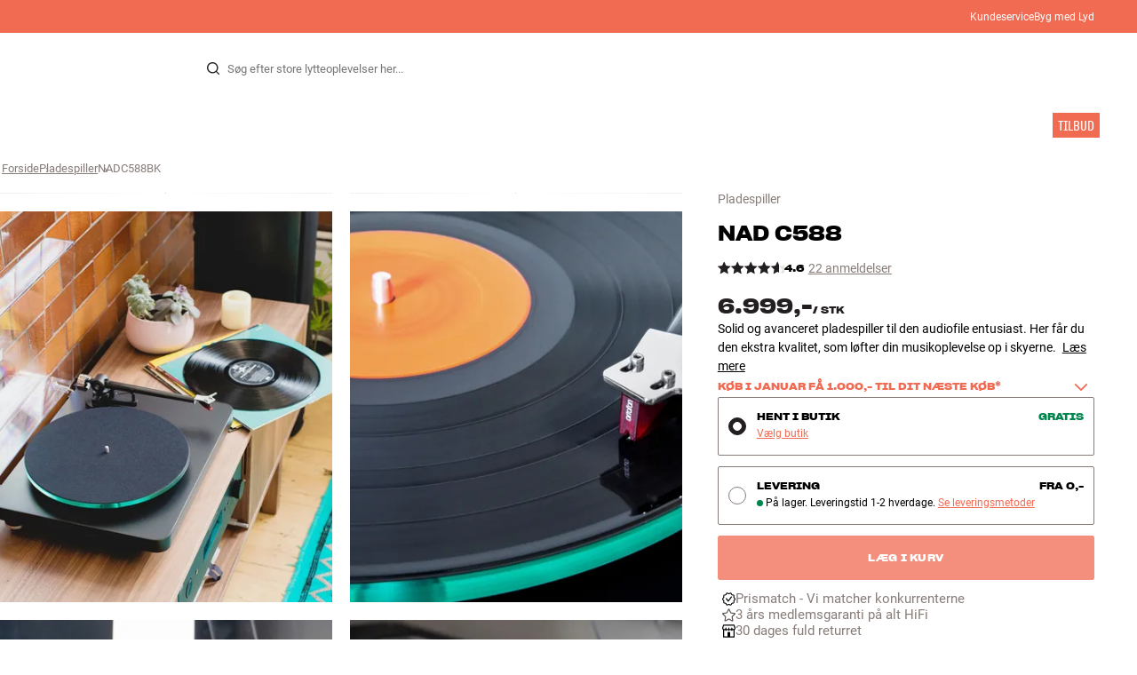

--- FILE ---
content_type: text/html
request_url: https://www.hifiklubben.dk/nad-c588-pladespiller/nadc588bk/
body_size: 78700
content:
<!DOCTYPE html><html lang="da" class="no-js"><head><meta name="buildinfo" content="20328"><meta charset="utf-8"><script>if(!(document.documentMode&&document.documentMode<=11))document.documentElement.className=document.documentElement.className.replace(/no-js/, '');</script><base href="/"><link rel="apple-touch-icon" sizes="180x180" href="/assets/favicons/apple-touch-icon.png"><link rel="icon" type="image/png" sizes="32x32" href="/assets/favicons/favicon-32x32.png"><link rel="icon" type="image/png" sizes="16x16" href="/assets/favicons/favicon-16x16.png"><link rel="manifest" href="/assets/favicons/site.webmanifest"><link rel="mask-icon" href="/assets/favicons/safari-pinned-tab.svg" color="#000000"><link rel="shortcut icon" href="/assets/favicons/favicon.ico"><meta name="msapplication-TileColor" content="#231f20"><meta name="msapplication-config" content="/assets/favicons/browserconfig.xml"><meta name="theme-color" content="#231f20"><meta name="viewport" content="width=device-width,initial-scale=1,viewport-fit=cover,maximum-scale=1,user-scalable=no,interactive-widget=resizes-content"><link rel="preload" href="assets/fonts/roboto/roboto-v19-latin-regular.woff2" as="font" crossorigin="anonymous"><link rel="preload" href="assets/fonts/roboto/roboto-v20-latin-700.woff2" as="font" crossorigin="anonymous"><link rel="preload" href="assets/fonts/medium11/SharpGroteskMedium11.woff2" as="font" crossorigin="anonymous"><link rel="preload" href="assets/fonts/medium15/SharpGroteskMedium15.woff2" as="font" crossorigin="anonymous"><link rel="preload" href="assets/fonts/semibold15/SharpGroteskSmBold15.woff2" as="font" crossorigin="anonymous"><link rel="preload" href="assets/fonts/semibold23/SharpGroteskSmBold23.woff2" as="font" crossorigin="anonymous"><meta name="google-site-verification" content="o5onTQ8GeujG1JPfM06P_GaQ0OWQWy7LGqt2ifT-Des"><link rel="stylesheet" href="/dist/main.d487c3c1.css"><link data-react-helmet="true" rel="canonical" href="https://www.hifiklubben.dk/nad-c588-pladespiller/nadc588bk/"/><link data-react-helmet="true" rel="preload" as="image" media="(min-width: 768px) and (-webkit-min-device-pixel-ratio: 2)" fetchPriority="high" imageSrcSet="https://images.hifiklubben.com/image/6e15a1c9-c134-4dfe-9e45-0fb6e951c2dd/pdp_e/nadc588.jpg"/><link data-react-helmet="true" rel="preload" as="image" media="(min-width: 768px) and (-webkit-max-device-pixel-ratio: 1.9)" fetchPriority="high" imageSrcSet="https://images.hifiklubben.com/image/6e15a1c9-c134-4dfe-9e45-0fb6e951c2dd/pdp_b/nadc588.jpg"/><link data-react-helmet="true" rel="preload" as="image" media="(max-width: 767px)" fetchPriority="high" imageSrcSet="https://images.hifiklubben.com/image/6e15a1c9-c134-4dfe-9e45-0fb6e951c2dd/pdp_b/nadc588.jpg"/><meta data-react-helmet="true" name="title" content="Køb NAD C588 Pladespiller | 3 års medlemsgaranti"/><meta data-react-helmet="true" name="description" content="Solid og avanceret pladespiller til den audiofile entusiast. Her får du den ekstra kvalitet, som løfter din musikoplevelse op i skyerne. "/><meta data-react-helmet="true" name="og:image" content="https://images.hifiklubben.com/image/6e15a1c9-c134-4dfe-9e45-0fb6e951c2dd/pdp_d/nadc588.jpg"/><script data-react-helmet="true" >(function(w,d,s,l,i){w[l]=w[l]||[];w[l].push({"gtm.start": new Date().getTime(),event:"gtm.js"});var f=d.getElementsByTagName(s)[0],j=d.createElement(s),dl=l!="dataLayer"?"&l="+l:"";j.async=true;j.src="https://collector.hifiklubben.dk/gtm.js?id="+i+dl;j.addEventListener('load',window.markGoogleAsReady);f.parentNode.insertBefore(j,f);})(window,document,"script","dataLayer","GTM-TZ5VT4C");</script><script data-react-helmet="true" type="application/ld+json">[{"@context":"https://schema.org/","@type":"Organization","name":"HiFi Klubben","url":"https://www.hifiklubben.dk/","logo":"https://www.hifiklubben.dk/assets/img/hifi-klubben-logo.png","contactPoint":[{"@type":"ContactPoint","contactType":"Customer service","telephone":"70809000","email":"kundeservice@hifiklubben.dk","hoursAvailable":["Mo 09-18","Tu 09-18","We 09-18","Th 09-18","Fr 09-18","Sa 10-15"]}]}]</script><script data-react-helmet="true" type="application/ld+json">{"@context":"https://schema.org","@type":"Product","name":"C588","brand":{"@type":"Brand","name":"NAD","image":"https://static.hifiklubben.com/globalassets/brands-images/nad_logo_3.jpg?height=50"},"productID":"NADC588BK","sku":"NADC588BK","color":"Black","isSimilarTo":[],"image":[{"@type":"ImageObject","url":"https://images.hifiklubben.com/image/6e15a1c9-c134-4dfe-9e45-0fb6e951c2dd"},{"@type":"ImageObject","url":"https://images.hifiklubben.com/image/174ba83b-6e35-47ae-be35-7277ed616722"},{"@type":"ImageObject","url":"https://images.hifiklubben.com/image/52b4c14f-9ee1-436e-adba-b790ca0a88d6"},{"@type":"ImageObject","url":"https://images.hifiklubben.com/image/b9d1f9a8-ebda-4b47-b5ba-f4773f8d8775"}],"description":"Solid og avanceret pladespiller til den audiofile entusiast. Her får du den ekstra kvalitet, som løfter din musikoplevelse op i skyerne. ","review":{"@type":"Review","author":{"@type":"Person","name":"Joachim K."},"reviewBody":"C588 er en ægte audiofil hi-fi-pladespiller, som bag sit enkle ydre gemmer på masser af tekniske lækkerier, som allesammen er der for at give dig den højest mulige lydkvalitet til prisen. Eksklusiv 9” tonearm i kulfiber, elektronisk reguleret præcisionsmotor og roterende dele udført i præcisionsdrejet aluminium er detaljer, som er med til at løfte lydkvaliteten op på et niveau, som vil tilfredsstille selv meget krævende brugere.  C588 er remdrevet, den mekaniske konstruktion er superstabil, og al betjening foregår manuelt. Alt i alt en klassisk audiofil konstruktion, som både lover lang holdbarhed, problemfri betjening og flot lydkvalitet.  Klar til seriøst brug  En velspillende Ortofon 2M Red Moving Magnet-pickup er færdigmonteret og køreklar fra fabrikken. Hvis du ønsker det, kan du naturligvis montere en anden pickup efter eget valg. Armens masse passer for eksempel perfekt til en MC-pickup fra Ortofons Quintet-serie, og det vil være et fint valg, hvis du har store audiofile ambitioner.  C588 fås i sort finish. Støvlåg medfølger.  GRATIS MONTERING: Hvis du køber en ny pickup i HiFi Klubben, monterer vi den gratis på din pladespiller. Spørg i din HiFi Klubben butik for info.  FORKÆL DIN VINYL. Hold din pladespiller og din vinylsamling i topform med en god pladebørste eller et andet lækkert stykke tilbehør. Se vores udvalg  her"},"gtin14":"5703120250656","aggregateRating":{"@type":"AggregateRating","bestRating":5,"ratingValue":4.63636363636364,"ratingCount":22,"reviewCount":8,"worstRating":1},"positiveNotes":{"@type":"ItemList","itemListElement":[{"@type":"ListItem","position":1,"name":"Eksklusiv specialdesignet 9” tonearm i kulfiber"},{"@type":"ListItem","position":2,"name":"Elektronisk reguleret præcisionsmotor"},{"@type":"ListItem","position":3,"name":"Alle roterende dele udført i præcisionsdrejet aluminium"},{"@type":"ListItem","position":4,"name":"Arm velegnet til både MM- og MC-pickupper"},{"@type":"ListItem","position":5,"name":"Enkel og solid konstruktion med pladetallerken i glas"},{"@type":"ListItem","position":6,"name":"Massiv MDF-plint med vibrationsafkoblede metalfødder"},{"@type":"ListItem","position":7,"name":"Leveres køreklar inkl. færdigmonteret MM-pickup (Ortofon 2M Red)"},{"@type":"ListItem","position":8,"name":"Nåleindsats til medfølgende pickup kan købes separat"},{"@type":"ListItem","position":9,"name":"Resonansdæmpende støvlåg med friktionshængsler medfølger"},{"@type":"ListItem","position":10,"name":"Forgyldte RCA-tilslutninger til valgfrit signalkabel (standardkabel medfølger)"}]},"negativeNotes":{"@type":"ItemList","itemListElement":[{"@type":"ListItem","position":1,"name":"Ikke indbygget RIAA-forstærker"},{"@type":"ListItem","position":2,"name":"Ingen automatik"},{"@type":"ListItem","position":3,"name":"Rem skal flyttes manuelt for at skifte mellem 33/45 omdr/min"}]},"offers":{"type":"https://schema.org/Offer","priceCurrency":"DKK","price":"6999","url":"https://www.hifiklubben.dk/nad-c588-pladespiller/nadc588bk/","availability":"https://schema.org/InStock","itemCondition":"NewCondition"}}</script><title data-react-helmet="true">Køb NAD C588 Pladespiller | 3 års medlemsgaranti</title><script id="CookieConsent" src="https://policy.app.cookieinformation.com/uc.js" data-gcm-enabled="false" data-culture="DA" type="text/javascript"></script>
<meta name="p:domain_verify" content="4e17a1c1c5e337dded94d57cda6629f5"/><link data-chunk="pdp" rel="preload" crossorigin="anonymous" as="style" href="/dist/pdp.d3f92582.css">
<link data-chunk="pdp" rel="preload" crossorigin="anonymous" as="style" href="/dist/554.182abe66.css">
<link data-chunk="pdp" rel="preload" crossorigin="anonymous" as="script" href="/dist/5020.11b36968.js">
<link data-chunk="pdp" rel="preload" crossorigin="anonymous" as="script" href="/dist/8431.02427d08.js">
<link data-chunk="pdp" rel="preload" crossorigin="anonymous" as="script" href="/dist/1606.1ceb4f38.js">
<link data-chunk="pdp" rel="preload" crossorigin="anonymous" as="script" href="/dist/554.fe843fba.js">
<link data-chunk="pdp" rel="preload" crossorigin="anonymous" as="script" href="/dist/pdp.ac7a12d6.js"><link data-chunk="pdp" rel="stylesheet" crossorigin="anonymous" href="/dist/554.182abe66.css">
<link data-chunk="pdp" rel="stylesheet" crossorigin="anonymous" href="/dist/pdp.d3f92582.css"></head><body><noscript><iframe aria-hidden="true" src="https://www.googletagmanager.com/ns.html?id=GTM-TZ5VT4C" height="0" width="0" style="display:none;visibility:hidden">Loading Google Tag Manager...</iframe></noscript><div id="root"><div class="e8c7e9d5" data-app-static="true"><a href="/nad-c588-pladespiller/nadc588bk/#app-content" class="sr-only e391bedb">Gå til indhold</a><header data-main-page-header="true" data-visible="true" class="d8de912e ba7ca241"><div class="b2d74ce5" style="background-color:#f16a52;color:#fff"><div data-page-container="true" class="c7226732 eb03a75b"><span></span><div class="e294794a dbad5b20 c3dc122f c22d5ee4 d462aadb"><a href="/kundeservice/">Kundeservice</a><a href="/inspiration/live-like-a-listener/live-like-a-listener/">Byg med Lyd</a></div></div></div><div data-page-container="true" class="c7226732"><div class="d841e8d0" data-header-top="true"><div class="ad62c2b1 fdeaf277"><label class="a03e5e5c dc7b0ad2 da79dadf" for="static-menu-controller" aria-label="Menu"><span data-icon="Menu" aria-hidden="true" class="svg-icon a14b4f30 e8b7e522"><svg><use xlink:href="#icon-menu"></use></svg></span><span class="f52d90bc">Menu</span></label><button type="button" class="a03e5e5c dc7b0ad2 c5bc6584" aria-label="Menu"><span data-icon="Menu" aria-hidden="true" class="svg-icon a14b4f30 e8b7e522"><svg><use xlink:href="#icon-menu"></use></svg></span><span class="f52d90bc">Menu</span></button></div><div class="e6e84559"><a href="/" class="ddde099a" title="Til forsiden"><span data-icon="Logo" aria-hidden="true" class="svg-icon a14b4f30 db994f86"><svg><use xlink:href="#icon-logo"></use></svg></span></a></div><div data-focus-guard="true" tabindex="-1" style="width:1px;height:0px;padding:0;overflow:hidden;position:fixed;top:1px;left:1px"></div><div data-focus-lock-disabled="disabled" class="search-wrapper ad0ded5f"><form class="b32e52de"><div class="d130ba22"><button class="d334b7bf" type="submit" title="Søg" aria-hidden="true" tabindex="-1"><span data-icon="Search" aria-hidden="true" class="svg-icon a14b4f30"><svg><use xlink:href="#icon-search"></use></svg></span></button><input class="ee1db0b5 e3f9fb04" aria-label="Søg efter:" type="search" autoCorrect="off" spellCheck="false" autoComplete="off" placeholder="Søg efter store lytteoplevelser her..." maxLength="200" value=""/></div></form></div><div data-focus-guard="true" tabindex="-1" style="width:1px;height:0px;padding:0;overflow:hidden;position:fixed;top:1px;left:1px"></div><div class="cde0c326 fdeaf277"><a href="/butikker/" class="a03e5e5c dc7b0ad2" aria-label="Find Butik"><span data-icon="Mappin" aria-hidden="true" class="svg-icon a14b4f30 e8b7e522"><svg><use xlink:href="#icon-mappin"></use></svg></span><span class="f52d90bc">Find Butik</span></a><button type="button" class="a03e5e5c dc7b0ad2" aria-label="Log ind"><span data-icon="Person" aria-hidden="true" class="svg-icon a14b4f30 e8b7e522"><svg><use xlink:href="#icon-person"></use></svg></span><span class="f52d90bc">Log ind</span></button><dialog class="e4cbb6ce f5ebe82c e96213af"><div class="f086e46a" data-modal-content="true"><div data-modal-header="true"><div class="e294794a faf7d934 d1c550c9 e284adae" data-modal-title="true"></div><button class="d3158873 f3c712b7" type="button" data-modal-close="true"><span data-icon="Cross" aria-hidden="true" class="svg-icon a14b4f30"><svg><use xlink:href="#icon-cross"></use></svg></span></button></div><div data-modal-main="true"></div></div></dialog><a href="/checkout/basket/" class="a03e5e5c dc7b0ad2" aria-label="Kurv" id="header-mini-basket"><span data-icon="Bag" aria-hidden="true" class="svg-icon a14b4f30 e8b7e522"><svg><use xlink:href="#icon-bag"></use></svg></span><span class="f52d90bc">Kurv</span><span class="a3ee3804 ced38f30" data-count="0">1<span class="f4205441"></span></span></a></div></div></div><div class="f5d2a1d6"><div data-page-container="true" class="c7226732"><div class="e45639a7"><div class="fe97007b"><a href="/" class="ddde099a b20445ea" title="Til forsiden"><span data-icon="Logo" aria-hidden="true" class="svg-icon a14b4f30 db994f86"><svg><use xlink:href="#icon-logo"></use></svg></span></a><button class="f769315f" type="button"><span data-icon="ArrowLeft" aria-hidden="true" class="svg-icon a14b4f30"><svg><use xlink:href="#icon-arrow-left"></use></svg></span></button></div><div class="a64bc6bb"></div><button class="fc42bb25" type="button"><span data-icon="Cross" aria-hidden="true" class="svg-icon a14b4f30"><svg><use xlink:href="#icon-cross"></use></svg></span></button></div><div class="b21b3d25"><ul class="ff32e247"><li><a href="/stereo/" class="a9004664" data-active="false" id="56021btn"><div class="cd316b73 dbc2add4"><picture style="padding-top:100%" class="a3e9ccd9"><img alt="" src="https://static.hifiklubben.com/globalassets/listview-images/01-stereo-hifi/hifi_radio.jpg?width=100" loading="lazy" width="100" height="100" data-image-image="true" class="bf7095ef a4a66411 a5087070 b3a410fc bc8539c7"/></picture></div><span class="e5492ed6 ce84f9a6" data-outlet-related="false">Hi-Fi</span><span data-icon="ArrowRight" aria-hidden="true" class="svg-icon a14b4f30 ec829eb0"><svg><use xlink:href="#icon-arrow-right"></use></svg></span></a></li><li><a href="/hojtalere/" class="a9004664" data-active="false" id="56087btn"><div class="cd316b73 dbc2add4"><picture style="padding-top:100%" class="a3e9ccd9"><img alt="" src="https://static.hifiklubben.com/globalassets/listview-images/02-speakers/active_speakers.jpg?width=100" loading="lazy" width="100" height="100" data-image-image="true" class="bf7095ef a4a66411 a5087070 b3a410fc bc8539c7"/></picture></div><span class="e5492ed6 ce84f9a6" data-outlet-related="false">Højtaler</span><span data-icon="ArrowRight" aria-hidden="true" class="svg-icon a14b4f30 ec829eb0"><svg><use xlink:href="#icon-arrow-right"></use></svg></span></a></li><li><a href="/pladespiller/" class="a9004664" data-active="false" id="166148btn"><div class="cd316b73 dbc2add4"><picture style="padding-top:100%" class="a3e9ccd9"><img alt="" src="https://static.hifiklubben.com/globalassets/listview-images/03-turntables/turntables_v2.jpg?width=100" loading="lazy" width="100" height="100" data-image-image="true" class="bf7095ef a4a66411 a5087070 b3a410fc bc8539c7"/></picture></div><span class="e5492ed6 ce84f9a6" data-outlet-related="false">Pladespiller</span><span data-icon="ArrowRight" aria-hidden="true" class="svg-icon a14b4f30 ec829eb0"><svg><use xlink:href="#icon-arrow-right"></use></svg></span></a></li><li><a href="/horetelefoner/" class="a9004664" data-active="false" id="56088btn"><div class="cd316b73 dbc2add4"><picture style="padding-top:100%" class="a3e9ccd9"><img alt="" src="https://static.hifiklubben.com/globalassets/listview-images/04-headphones/over_ear_headphones.jpg?width=100" loading="lazy" width="100" height="100" data-image-image="true" class="bf7095ef a4a66411 a5087070 b3a410fc bc8539c7"/></picture></div><span class="e5492ed6 ce84f9a6" data-outlet-related="false">Høretelefoner</span><span data-icon="ArrowRight" aria-hidden="true" class="svg-icon a14b4f30 ec829eb0"><svg><use xlink:href="#icon-arrow-right"></use></svg></span></a></li><li><a href="/surround/" class="a9004664" data-active="false" id="194893btn"><div class="cd316b73 dbc2add4"><picture style="padding-top:100%" class="a3e9ccd9"><img alt="" src="https://static.hifiklubben.com/contentassets/c18787cf58e049a39fe860fd0610e4ef/solution-8_dalioberonon1loa_dalioberon5loa_dalioberonvokalloa_dalisube9fwh_denavrx1600hbk.jpg?width=100" loading="lazy" width="100" height="100" data-image-image="true" class="bf7095ef a4a66411 a5087070 b3a410fc bc8539c7"/></picture></div><span class="e5492ed6 ce84f9a6" data-outlet-related="false">Surround</span><span data-icon="ArrowRight" aria-hidden="true" class="svg-icon a14b4f30 ec829eb0"><svg><use xlink:href="#icon-arrow-right"></use></svg></span></a></li><li><a href="/tv/" class="a9004664" data-active="false" id="56090btn"><div class="cd316b73 dbc2add4"><picture style="padding-top:100%" class="a3e9ccd9"><img alt="" src="https://static.hifiklubben.com/globalassets/listview-images/05-cinema/tvs.jpg?width=100" loading="lazy" width="100" height="100" data-image-image="true" class="bf7095ef a4a66411 a5087070 b3a410fc bc8539c7"/></picture></div><span class="e5492ed6 ce84f9a6" data-outlet-related="false">TV</span><span data-icon="ArrowRight" aria-hidden="true" class="svg-icon a14b4f30 ec829eb0"><svg><use xlink:href="#icon-arrow-right"></use></svg></span></a></li><li><a href="/komplette-loesninger/" class="a9004664" data-active="false" id="194894btn"><div class="cd316b73 dbc2add4"><picture style="padding-top:100%" class="a3e9ccd9"><img alt="" src="https://static.hifiklubben.com/contentassets/ca227b74e7124a698cf310de6bb08666/argtt3bk_argfortea4mk2bk.jpg?width=100" loading="lazy" width="100" height="100" data-image-image="true" class="bf7095ef a4a66411 a5087070 b3a410fc bc8539c7"/></picture></div><span class="e5492ed6 ce84f9a6" data-outlet-related="false">Systemer</span><span data-icon="ArrowRight" aria-hidden="true" class="svg-icon a14b4f30 ec829eb0"><svg><use xlink:href="#icon-arrow-right"></use></svg></span></a></li><li><a href="/kabler/" class="a9004664" data-active="false" id="69925btn"><div class="cd316b73 dbc2add4"><picture style="padding-top:100%" class="a3e9ccd9"><img alt="" src="https://static.hifiklubben.com/globalassets/listview-images/06-cables/speaker_cables.jpg?width=100" loading="lazy" width="100" height="100" data-image-image="true" class="bf7095ef a4a66411 a5087070 b3a410fc bc8539c7"/></picture></div><span class="e5492ed6 ce84f9a6" data-outlet-related="false">Kabler</span><span data-icon="ArrowRight" aria-hidden="true" class="svg-icon a14b4f30 ec829eb0"><svg><use xlink:href="#icon-arrow-right"></use></svg></span></a></li><li><a href="/tilbehor/" class="a9004664" data-active="false" id="56091btn"><div class="cd316b73 dbc2add4"><picture style="padding-top:100%" class="a3e9ccd9"><img alt="" src="https://static.hifiklubben.com/globalassets/listview-images/07-accessories/speaker_accessories.jpg?width=100" loading="lazy" width="100" height="100" data-image-image="true" class="bf7095ef a4a66411 a5087070 b3a410fc bc8539c7"/></picture></div><span class="e5492ed6 ce84f9a6" data-outlet-related="false">Tilbehør</span><span data-icon="ArrowRight" aria-hidden="true" class="svg-icon a14b4f30 ec829eb0"><svg><use xlink:href="#icon-arrow-right"></use></svg></span></a></li></ul><ul class="ff32e247"><li><a href="/inspiration/" class="a9004664" data-hide-image="false" data-active="false" id="56093btn"><div class="cd316b73 dbc2add4"><picture style="padding-top:100%" class="a3e9ccd9"><img alt="" src="https://static.hifiklubben.com/globalassets/listview-images/other/inspiration_listview.jpg?width=100" loading="lazy" width="100" height="100" data-image-image="true" class="bf7095ef a4a66411 a5087070 b3a410fc bc8539c7"/></picture></div><span class="d9e7f611 e5492ed6 ce84f9a6 dc7b0ad2" data-outlet-related="false">Inspiration</span></a></li><li><a href="/marker/" class="a9004664" data-hide-image="false" data-active="false" id="56092btn"><div class="cd316b73 dbc2add4"><picture style="padding-top:100%" class="a3e9ccd9"><img alt="" src="https://static.hifiklubben.com/globalassets/listview-images/08-brands/400x400_other_brands.jpg?width=100" loading="lazy" width="100" height="100" data-image-image="true" class="bf7095ef a4a66411 a5087070 b3a410fc bc8539c7"/></picture></div><span class="d9e7f611 e5492ed6 ce84f9a6 dc7b0ad2" data-outlet-related="false">Mærker</span><span data-icon="ArrowRight" aria-hidden="true" class="svg-icon a14b4f30 ec829eb0"><svg><use xlink:href="#icon-arrow-right"></use></svg></span></a></li><li><a href="/nyheder/" class="a9004664" data-hide-image="false" data-active="false" id="72829btn"><div class="cd316b73 dbc2add4"><picture style="padding-top:100%" class="a3e9ccd9"><img alt="" src="https://static.hifiklubben.com/contentassets/36d93228e4fb4236810424f2b085def9/blsound.jpg?width=100" loading="lazy" width="100" height="100" data-image-image="true" class="bf7095ef a4a66411 a5087070 b3a410fc bc8539c7"/></picture></div><span class="d9e7f611 e5492ed6 ce84f9a6 dc7b0ad2" data-outlet-related="false">Nyheder</span></a></li><li><a href="/tilbud/" class="a9004664" data-hide-image="false" data-active="false" id="56094btn"><div class="cd316b73 dbc2add4"><picture style="padding-top:100%" class="a3e9ccd9"><img alt="" src="https://static.hifiklubben.com/globalassets/listview-images/other/offers_2.png?width=100" loading="lazy" width="100" height="100" data-image-image="true" class="bf7095ef a4a66411 a5087070 b3a410fc bc8539c7"/></picture></div><span class="d9e7f611 e5492ed6 ce84f9a6 dc7b0ad2" data-outlet-related="true">Tilbud</span></a></li></ul><div class="e61c3f80" style="opacity:0"></div><ul class="d3b5b8eb"><li><a href="/butikker/" class="ae06aa80" title="Find Butik"><span data-icon="Mappin" aria-hidden="true" class="svg-icon a14b4f30"><svg><use xlink:href="#icon-mappin"></use></svg></span><span class="e294794a f67351a3">Find Butik</span></a></li><li><a href="/kundeservice/" class="ae06aa80" title="Kundeservice"><span data-icon="Headset" aria-hidden="true" class="svg-icon a14b4f30"><svg><use xlink:href="#icon-headset"></use></svg></span><span class="e294794a f67351a3">Kundeservice</span></a></li><li><a href="/" class="ae06aa80" title="Min profil"><span data-icon="Person" aria-hidden="true" class="svg-icon a14b4f30"><svg><use xlink:href="#icon-person"></use></svg></span><span class="e294794a f67351a3">Log ind</span></a></li><a href="/kundeservice/" class="ae06aa80"><span class="e294794a f67351a3">Kundeservice</span></a><a href="/inspiration/live-like-a-listener/live-like-a-listener/" class="ae06aa80"><span class="e294794a f67351a3">Byg med Lyd</span></a></ul></div></div><dialog class="e302f7d2"><div data-page-container="true" class="c7226732 a69111d0"><div><header class="da7693ec"><h3 class="e294794a b7e0ff6f ce88ab60 e284adae"></h3></header><div class="f4bb6e7a"></div></div><div><div></div></div></div></dialog></div></header><main class="a72f7d06" id="app-content"><article><div class="fcbcd96c"><div data-page-container="true" class="c7226732 bdc08440"><ul class="a4f2f1fa"><li class="eb06ccd9"><a href="/" title="Forside">Forside</a><span class="a227ebf2">›</span></li><li class="eb06ccd9"><a href="/pladespiller/" title="Pladespiller">Pladespiller</a><span class="a227ebf2">›</span></li><li class="eb06ccd9">NADC588BK</li></ul></div></div><div class="ef2a34c4"><div data-page-container="true" class="c7226732"><div class="a897dac4" id="product-page-info"><header><section class="e3f3a774"><a href="/pladespiller/" class="e294794a f0ca7b1d e0c728b4 c22d5ee4 f67351a3 eea189ff">Pladespiller</a><div class="e8d20271"><h1 class="e294794a e79f0d14 b807a937 e284adae">NAD<!-- --> <!-- -->C588</h1><div><aside class="e294794a dbad5b20 c3dc122f c22d5ee4 c214aabe" aria-hidden="true" tabindex="-1"></p><p>I HiFi Klubben får du god lyd, ægte ekspertise og ærlig rådgivning, og det skal du selvfølgelig ikke betale ekstra for.</p><p><a aria-hidden tabindex="-1" href='/kundeservice/derfor-skal-du-handle-i-hifi-klubben/'>Læs mere om prismatch</a>.</p></aside></div></div><div class="b0ec380d"><div class="a006818e"><div class="bff5a6cd"><div class="cb57da8b"><span data-icon="StarSharp" aria-hidden="true" class="svg-icon a14b4f30 eb01cab7"><svg><use xlink:href="#icon-star-sharp"></use></svg></span></div><div class="cb57da8b"><span data-icon="StarSharp" aria-hidden="true" class="svg-icon a14b4f30 eb01cab7"><svg><use xlink:href="#icon-star-sharp"></use></svg></span></div><div class="cb57da8b"><span data-icon="StarSharp" aria-hidden="true" class="svg-icon a14b4f30 eb01cab7"><svg><use xlink:href="#icon-star-sharp"></use></svg></span></div><div class="cb57da8b"><span data-icon="StarSharp" aria-hidden="true" class="svg-icon a14b4f30 eb01cab7"><svg><use xlink:href="#icon-star-sharp"></use></svg></span></div><div class="cb57da8b"><span data-icon="StarSharp" aria-hidden="true" class="svg-icon a14b4f30 eb01cab7" style="width:64%"><svg><use xlink:href="#icon-star-sharp"></use></svg></span><span data-icon="StarSharp" aria-hidden="true" class="svg-icon a14b4f30 eb01cab7 d7fc56f8" style="width:36%"><svg><use xlink:href="#icon-star-sharp"></use></svg></span></div></div></div><div class="e294794a afa435e4 f8a7e252 e284adae">4.6</div><a class="b4236018" href="/nad-c588-pladespiller/nadc588bk/#ratings">22 anmeldelser</a></div></section></header><main><div class="f948489b"><ul class="e3cf5b3b"><li class="c3914f2c"><button class="a378a5e2" type="button" aria-label="C588 1"><div class="cd316b73 d6f4cd12"><picture style="padding-top:117.7%" class="a3e9ccd9"><source srcSet="https://images.hifiklubben.com/image/6e15a1c9-c134-4dfe-9e45-0fb6e951c2dd/pdp_b/nadc588.jpg 1x, https://images.hifiklubben.com/image/6e15a1c9-c134-4dfe-9e45-0fb6e951c2dd/pdp_e/nadc588.jpg 2x" media="(min-width: 768px)"/><source srcSet="https://images.hifiklubben.com/image/6e15a1c9-c134-4dfe-9e45-0fb6e951c2dd/pdp_b/nadc588.jpg"/><img alt="" src="https://images.hifiklubben.com/image/6e15a1c9-c134-4dfe-9e45-0fb6e951c2dd/pdp_e/nadc588.jpg" loading="eager" data-image-image="true" fetchPriority="high" class="bf7095ef a4a66411 a5087070 b3a410fc bc8539c7"/></picture></div></button></li><li class="c3914f2c"><button class="a378a5e2" type="button" aria-label="C588 2"><div class="cd316b73 d6f4cd12"><picture style="padding-top:117.7%" class="a3e9ccd9"><source srcSet="https://images.hifiklubben.com/image/174ba83b-6e35-47ae-be35-7277ed616722/pdp_b/nadc588.jpg 1x, https://images.hifiklubben.com/image/174ba83b-6e35-47ae-be35-7277ed616722/pdp_e/nadc588.jpg 2x" media="(min-width: 768px)"/><source srcSet="https://images.hifiklubben.com/image/174ba83b-6e35-47ae-be35-7277ed616722/pdp_b/nadc588.jpg"/><img alt="" src="https://images.hifiklubben.com/image/174ba83b-6e35-47ae-be35-7277ed616722/pdp_e/nadc588.jpg" loading="lazy" data-image-image="true" class="bf7095ef a4a66411 a5087070 b3a410fc bc8539c7"/></picture></div></button></li><li class="c3914f2c"><button class="a378a5e2" type="button" aria-label="C588 3"><picture style="padding-top:117.7%" class="a3e9ccd9 cbcd9d57"><source srcSet="https://images.hifiklubben.com/image/06eabb0c-7d90-4888-a92b-2e2e17bc4a72/pdp_b/nadc588.jpg 1x, https://images.hifiklubben.com/image/06eabb0c-7d90-4888-a92b-2e2e17bc4a72/pdp_e/nadc588.jpg 2x" media="(min-width: 768px)"/><source srcSet="https://images.hifiklubben.com/image/06eabb0c-7d90-4888-a92b-2e2e17bc4a72/pdp_b/nadc588.jpg"/><img alt="" src="https://images.hifiklubben.com/image/06eabb0c-7d90-4888-a92b-2e2e17bc4a72/pdp_f/nadc588.jpg" loading="lazy" data-image-image="true" class="bf7095ef a4a66411 a5087070 b3a410fc bc8539c7 f463b4be"/></picture></button></li><li class="c3914f2c"><button class="a378a5e2" type="button" aria-label="C588 4"><picture style="padding-top:117.7%" class="a3e9ccd9 cbcd9d57"><source srcSet="https://images.hifiklubben.com/image/7247927d-643b-4a07-8b33-97efaf5207ec/pdp_b/nadc588.jpg 1x, https://images.hifiklubben.com/image/7247927d-643b-4a07-8b33-97efaf5207ec/pdp_e/nadc588.jpg 2x" media="(min-width: 768px)"/><source srcSet="https://images.hifiklubben.com/image/7247927d-643b-4a07-8b33-97efaf5207ec/pdp_b/nadc588.jpg"/><img alt="" src="https://images.hifiklubben.com/image/7247927d-643b-4a07-8b33-97efaf5207ec/pdp_f/nadc588.jpg" loading="lazy" data-image-image="true" class="bf7095ef a4a66411 a5087070 b3a410fc bc8539c7 f463b4be"/></picture></button></li><li class="c3914f2c"><button class="a378a5e2" type="button" aria-label="C588 5"><picture style="padding-top:117.7%" class="a3e9ccd9 cbcd9d57"><source srcSet="https://images.hifiklubben.com/image/27b4e803-3a0a-40e7-b84a-33eaec03eb21/pdp_b/nadc588.jpg 1x, https://images.hifiklubben.com/image/27b4e803-3a0a-40e7-b84a-33eaec03eb21/pdp_e/nadc588.jpg 2x" media="(min-width: 768px)"/><source srcSet="https://images.hifiklubben.com/image/27b4e803-3a0a-40e7-b84a-33eaec03eb21/pdp_b/nadc588.jpg"/><img alt="" src="https://images.hifiklubben.com/image/27b4e803-3a0a-40e7-b84a-33eaec03eb21/pdp_f/nadc588.jpg" loading="lazy" data-image-image="true" class="bf7095ef a4a66411 a5087070 b3a410fc bc8539c7 f463b4be"/></picture></button></li><li class="c3914f2c"><button class="a378a5e2" type="button" aria-label="C588 6"><picture style="padding-top:117.7%" class="a3e9ccd9 cbcd9d57"><source srcSet="https://images.hifiklubben.com/image/229e376d-feca-4d40-a43c-6add9121b011/pdp_b/nadc588.jpg 1x, https://images.hifiklubben.com/image/229e376d-feca-4d40-a43c-6add9121b011/pdp_e/nadc588.jpg 2x" media="(min-width: 768px)"/><source srcSet="https://images.hifiklubben.com/image/229e376d-feca-4d40-a43c-6add9121b011/pdp_b/nadc588.jpg"/><img alt="" src="https://images.hifiklubben.com/image/229e376d-feca-4d40-a43c-6add9121b011/pdp_f/nadc588.jpg" loading="lazy" data-image-image="true" class="bf7095ef a4a66411 a5087070 b3a410fc bc8539c7 f463b4be"/></picture></button></li></ul><button type="button" class="a5ba5f87 a21f4875 b3b54f97 dc7b0ad2 f69708be"><span class="a2c4b4b0"><span class="abf8ea5e"><span data-icon="Plus" aria-hidden="true" class="svg-icon a14b4f30"><svg><use xlink:href="#icon-plus"></use></svg></span>Vis alle</span></span></button></div></main><aside><div class="d0f9f7f5"><div class="fb47295a"><div class="a9d19188"><div><div class="ec38a40d ff65d12b"><span class="e294794a e79f0d14 b807a937 e284adae c9af8a3b">6.999,-</span><span class="e294794a afa435e4 f8a7e252 e284adae c9af8a3b">/ <!-- -->stk</span></div></div></div><div class="c2b844af"><div data-pp-message="" data-pp-style-layout="text" data-pp-style-logo-type="inline" data-pp-style-text-color="black" data-pp-style-text-size="10" data-pp-amount="6999" data-pp-placement="product"></div></div></div><div class="e294794a e379b756 e9fcb041 c22d5ee4">Solid og avanceret pladespiller til den audiofile entusiast. Her får du den ekstra kvalitet, som løfter din musikoplevelse op i skyerne. <a class="bc646049" href="/nad-c588-pladespiller/nadc588bk/#description">Læs mere</a></div><div><button class="ceaf197e b0f12910" aria-expanded="false" aria-controls="sellable-on-web-acc-panel" id="sellable-on-web-acc-header" type="button"><span class="e294794a b7e0ff6f ce88ab60 e284adae" data-header-content="true"><div class="e294794a afa435e4 f8a7e252 e284adae">Køb I januar få 1.000,- til dit næste køb*</div></span><span class="b71889f2" data-collapse-icon="true"><span data-icon="ArrowHeadDown" aria-hidden="true" class="svg-icon a14b4f30"><svg><use xlink:href="#icon-arrow-head-down"></use></svg></span></span></button><div class="ca5bd3a6" aria-hidden="true" role="region" id="sellable-on-web-acc-panel" aria-labelledby="sellable-on-web-acc-header"><div><div class="df14ffca"><p class="dbe7ea0c c22d5ee4">Handler du for min. 5.000 kr. i HiFi Klubben mellem 19. og 31. januar 2026, modtager du en voucher på 1.000 kr., som kan bruges på dit næste køb i april.</p><a href="https://www.hifiklubben.dk/c/2025/gavekort/" class="b5d7c35b" rel="noopener">Læs mere</a></div></div></div></div></div><div class="ea4cedd4"><div><input type="radio" class="cbe66c1a fbbd465c" id="collectInStore-method" name="delivery-method" checked="" value="collectInStore"/><label class="e8f265e4 f3caa07f" for="collectInStore-method"><div class="b44e62d9 f8977048"></div><div class="e294794a dbad5b20 c3dc122f c22d5ee4 cdc7dcec"> <button class="d3158873 a4b20951" type="button">Vælg butik</button></div><div class="e294794a afa435e4 f8a7e252 e284adae a527bd40"><span>Hent i butik</span><span><div class="e294794a afa435e4 f8a7e252 e284adae e29e0f37">Gratis</div></span></div></label><input type="radio" class="cbe66c1a fbbd465c" id="delivery-method" name="delivery-method" value="delivery"/><label class="e8f265e4 f3caa07f" for="delivery-method"><div class="b44e62d9"></div><div class="e294794a dbad5b20 c3dc122f c22d5ee4 cdc7dcec"><span class="ab7937b3"><span class="f62fb6ae fae35cd3 f4511ca0">På lager. Leveringstid 1-2 hverdage</span><span>På lager. Leveringstid 1-2 hverdage. <button class="d3158873 a4b20951" type="button">Se leveringsmetoder</button></span></span></div><div class="e294794a afa435e4 f8a7e252 e284adae a527bd40"><span>Levering</span><span>Fra 0,-</span></div></label><dialog class="e4cbb6ce f5ebe82c e96213af"><div class="f086e46a" data-modal-content="true"><div data-modal-header="true"><div class="e294794a faf7d934 d1c550c9 e284adae" data-modal-title="true">Leveringsmetoder</div><button class="d3158873 f3c712b7" type="button" data-modal-close="true"><span data-icon="Cross" aria-hidden="true" class="svg-icon a14b4f30"><svg><use xlink:href="#icon-cross"></use></svg></span></button></div><div data-modal-main="true"><div class="e8ef8106"><form class="cad019fb"><div><div data-field-wrapper="true" class="ed36d63c has-label"><label class="fa7b95c8" aria-label="Postnr."><div class="e294794a a876af8a a9564a8e c22d5ee4 f67351a3 aff69a4a" aria-hidden="true">Postnr.</div><input type="text" class="addcb5d8 f1f0264f" placeholder="Postnr." maxLength="20" autoComplete="postal-code" required="" aria-invalid="false" name="zip"/></label></div></div><button class="d3158873 c1a365f8 a96d444c" type="button"><span data-icon="Mappin" aria-hidden="true" class="svg-icon a14b4f30 bff90170"><svg><use xlink:href="#icon-mappin"></use></svg></span><span class="e294794a a876af8a a9564a8e c22d5ee4 f67351a3 label">Brug min nuværende placering</span></button></form><div class="e294794a dbad5b20 c3dc122f c22d5ee4">OBS: Disse priser er baseret på fragt af en enkelt enhed af dette produkt. Den endelige pris for fragt på din ordre er baseret på alle produkter i din kurv, og vil fremgå korrekt under checkout.</div></div></div></div></dialog><button type="button" aria-disabled="true" class="c7bc867d a21f4875 b3b54f97 dc7b0ad2 a445bcf1 f0dad00a d192a9bc" disabled=""><span class="a2c4b4b0">Læg i kurv</span></button><div class="b84e9c31"><button type="button" aria-disabled="true" class="c7bc867d a21f4875 b3b54f97 dc7b0ad2 a445bcf1 f0dad00a" disabled=""><span class="a2c4b4b0">Læg i kurv</span></button></div><dialog class="b193041e f5ebe82c e62bb337"><div class="f086e46a" data-modal-content="true"><div data-modal-header="true"><div class="e294794a faf7d934 d1c550c9 e284adae" data-modal-title="true"><span data-icon="CheckmarkCircleFat" aria-hidden="true" class="svg-icon a14b4f30 eaa07849"><svg><use xlink:href="#icon-checkmark-circle-fat"></use></svg></span> <!-- -->Tilføjet til kurv</div><button class="d3158873 f3c712b7" type="button" data-modal-close="true"><span data-icon="Cross" aria-hidden="true" class="svg-icon a14b4f30"><svg><use xlink:href="#icon-cross"></use></svg></span></button></div><div data-modal-main="true"><div class="e4550d8a"><div class="f76aa02d"></div><div class="e9aafd74"><div class="ce01fa6a"><div class="b39a561d"><span class="e294794a afa435e4 f8a7e252 e284adae">Subtotal</span><span class="e294794a a876af8a a9564a8e c22d5ee4">(<!-- --> <!-- -->vare, i alt<!-- -->)</span></div><span class="e294794a afa435e4 f8a7e252 e284adae"></span></div><div class="a878aea5"><a href="/checkout/basket/" class="c7bc867d a21f4875 b3b54f97 dc7b0ad2 f0dad00a"><span class="a2c4b4b0">Vis kurv</span></a><button type="button" class="a5ba5f87 a21f4875 b3b54f97 dc7b0ad2 f0dad00a"><span class="a2c4b4b0">Fortsæt med at shoppe</span></button></div></div></div></div></div></dialog></div></div><div><div class="f389f85a e284adae"></div><ul class="e099363b"><li><a href="https://www.hifiklubben.dk/kundeservice/derfor-skal-du-handle-i-hifi-klubben/#pricematch" class="b9835a49" rel="noopener"><span class="d4ed7b0e" style="--hifi-selling-point-icon-width:15px"><picture class="a3e9ccd9 a486ef3f"><img alt="" src="https://static.hifiklubben.com/globalassets/ui/usp/pictograms/pricematch.svg" loading="lazy" data-image-image="true" class="bf7095ef"/></picture></span><span class="aa2e0f96">Prismatch - Vi matcher konkurrenterne</span></a></li><li><a href="/kundeservice/garanti/" class="b9835a49"><span class="d4ed7b0e" style="--hifi-selling-point-icon-width:15px"><picture class="a3e9ccd9 a486ef3f"><img alt="" src="https://static.hifiklubben.com/globalassets/ui/usp/pictograms/garanti_grey.svg" loading="lazy" data-image-image="true" class="bf7095ef"/></picture></span><span class="aa2e0f96">3 års medlemsgaranti på alt HiFi</span></a></li><li><a href="/kundeservice/retur-og-ombytningsret/" class="b9835a49"><span class="d4ed7b0e" style="--hifi-selling-point-icon-width:15px"><picture class="a3e9ccd9 a486ef3f"><img alt="" src="https://static.hifiklubben.com/globalassets/ui/usp/pictograms/butik.svg" loading="lazy" data-image-image="true" class="bf7095ef"/></picture></span><span class="aa2e0f96">30 dages fuld returret</span></a></li><li><a href="/inspiration/pladespiller/vinyl-gaffa/" class="b9835a49"><span class="d4ed7b0e" style="--hifi-selling-point-icon-width:15px"><picture class="a3e9ccd9 a486ef3f"><img alt="" src="https://static.hifiklubben.com/globalassets/ui/usp/pictograms/thumbs-up.svg" loading="lazy" data-image-image="true" class="bf7095ef"/></picture></span><span class="aa2e0f96">Vi har også vinyler</span></a></li></ul></div><div></div></aside></div></div><div data-page-container="true" class="c7226732"><div class="b12ccb89"><div class="bb18b10e"><div><h4 class="c2927bf0 e284adae">Fordele</h4><ul class="a9396921 ffb49185 c6e74a1e"><li class="fc8cbcb0 e9fcb041 c22d5ee4"><span data-icon="Plus" aria-hidden="true" class="svg-icon a14b4f30"><svg><use xlink:href="#icon-plus"></use></svg></span><span>Eksklusiv specialdesignet 9” tonearm i kulfiber</span></li><li class="fc8cbcb0 e9fcb041 c22d5ee4"><span data-icon="Plus" aria-hidden="true" class="svg-icon a14b4f30"><svg><use xlink:href="#icon-plus"></use></svg></span><span>Elektronisk reguleret præcisionsmotor</span></li><li class="fc8cbcb0 e9fcb041 c22d5ee4"><span data-icon="Plus" aria-hidden="true" class="svg-icon a14b4f30"><svg><use xlink:href="#icon-plus"></use></svg></span><span>Alle roterende dele udført i præcisionsdrejet aluminium</span></li><li class="fc8cbcb0 e9fcb041 c22d5ee4"><span data-icon="Plus" aria-hidden="true" class="svg-icon a14b4f30"><svg><use xlink:href="#icon-plus"></use></svg></span><span>Arm velegnet til både MM- og MC-pickupper</span></li><li class="fc8cbcb0 e9fcb041 c22d5ee4"><span data-icon="Plus" aria-hidden="true" class="svg-icon a14b4f30"><svg><use xlink:href="#icon-plus"></use></svg></span><span>Enkel og solid konstruktion med pladetallerken i glas</span></li><li class="fc8cbcb0 e9fcb041 c22d5ee4"><span data-icon="Plus" aria-hidden="true" class="svg-icon a14b4f30"><svg><use xlink:href="#icon-plus"></use></svg></span><span>Massiv MDF-plint med vibrationsafkoblede metalfødder</span></li><li class="fc8cbcb0 e9fcb041 c22d5ee4"><span data-icon="Plus" aria-hidden="true" class="svg-icon a14b4f30"><svg><use xlink:href="#icon-plus"></use></svg></span><span>Leveres køreklar inkl. færdigmonteret MM-pickup (Ortofon 2M Red)</span></li><li class="fc8cbcb0 e9fcb041 c22d5ee4"><span data-icon="Plus" aria-hidden="true" class="svg-icon a14b4f30"><svg><use xlink:href="#icon-plus"></use></svg></span><span>Nåleindsats til medfølgende pickup kan købes separat</span></li><li class="fc8cbcb0 e9fcb041 c22d5ee4"><span data-icon="Plus" aria-hidden="true" class="svg-icon a14b4f30"><svg><use xlink:href="#icon-plus"></use></svg></span><span>Resonansdæmpende støvlåg med friktionshængsler medfølger</span></li><li class="fc8cbcb0 e9fcb041 c22d5ee4"><span data-icon="Plus" aria-hidden="true" class="svg-icon a14b4f30"><svg><use xlink:href="#icon-plus"></use></svg></span><span>Forgyldte RCA-tilslutninger til valgfrit signalkabel (standardkabel medfølger)</span></li></ul><button class="c233dfd2" type="button">Vis alle fordele</button></div><div><h4 class="c2927bf0 e284adae">Begrænsninger</h4><ul class="a9396921 c6e74a1e"><li class="fc8cbcb0 e9fcb041 c22d5ee4"><span data-icon="Minus" aria-hidden="true" class="svg-icon a14b4f30"><svg><use xlink:href="#icon-minus"></use></svg></span><span>Ikke indbygget RIAA-forstærker</span></li><li class="fc8cbcb0 e9fcb041 c22d5ee4"><span data-icon="Minus" aria-hidden="true" class="svg-icon a14b4f30"><svg><use xlink:href="#icon-minus"></use></svg></span><span>Ingen automatik</span></li><li class="fc8cbcb0 e9fcb041 c22d5ee4"><span data-icon="Minus" aria-hidden="true" class="svg-icon a14b4f30"><svg><use xlink:href="#icon-minus"></use></svg></span><span>Rem skal flyttes manuelt for at skifte mellem 33/45 omdr/min</span></li></ul></div></div><button class="c312b44d" type="button">Vis alle fordele og ulemper</button><a href="/eksperter/ekspert/1079" class="add0f125"><picture class="a3e9ccd9 a486ef3f d3105d65"><img alt="Joachim K." src="https://www.hifi.academy/_customerFiles/hifi_academy/documents/5A36BA18-9F21-4668-B232-010B72A546ED.jpg?width=140&amp;height=140" loading="lazy" data-image-image="true" class="bf7095ef"/></picture><div class="e49d2ffb"><div class="e294794a b7e0ff6f ce88ab60 e284adae">Joachim K.</div><p class="c75e1bce e9fcb041 c22d5ee4">Aarhus Europaplads</p></div></a></div></div><section><div data-page-container="true" class="c7226732 f96fcb38"><div class="ef2d3a25" id="description"><button class="ceaf197e e5f3e425" aria-expanded="true" id="acc-description-header" aria-controls="acc-description-panel" type="button"><span class="e294794a b7e0ff6f ce88ab60 e284adae" data-header-content="true"><span class="a97f87e0">Beskrivelse</span></span><span class="b71889f2 e2ff1af7" data-collapse-icon="true"><span data-icon="ArrowHeadDown" aria-hidden="true" class="svg-icon a14b4f30"><svg><use xlink:href="#icon-arrow-head-down"></use></svg></span></span></button><div class="ca5bd3a6 e2ff1af7" aria-hidden="false" role="region" id="acc-description-panel" aria-labelledby="acc-description-header"><div><span class="a5431fe2"><div class="f1a525ad"><div class="b50bc6d5"><div class="d3d758ee c9a932f7"><h3 class="e294794a faf7d934 d1c550c9 e284adae">NAD C588 – seriøs og solid hi-fi-pladespiller med audiofile ambitioner </h3><div class="rte eeaf94be d4e4b972"><p>C588 er en ægte audiofil hi-fi-pladespiller, som bag sit enkle ydre gemmer på masser af tekniske lækkerier, som allesammen er der for at give dig den højest mulige lydkvalitet til prisen. Eksklusiv 9” tonearm i kulfiber, elektronisk reguleret præcisionsmotor og roterende dele udført i præcisionsdrejet aluminium er detaljer, som er med til at løfte lydkvaliteten op på et niveau, som vil tilfredsstille selv meget krævende brugere.</p><p>C588 er remdrevet, den mekaniske konstruktion er superstabil, og al betjening foregår manuelt. Alt i alt en klassisk audiofil konstruktion, som både lover lang holdbarhed, problemfri betjening og flot lydkvalitet.</p><p>Klar til seriøst brug</p><p>En velspillende Ortofon 2M Red Moving Magnet-pickup er færdigmonteret og køreklar fra fabrikken. Hvis du ønsker det, kan du naturligvis montere en anden pickup efter eget valg. Armens masse passer for eksempel perfekt til en MC-pickup fra Ortofons Quintet-serie, og det vil være et fint valg, hvis du har store audiofile ambitioner.</p><p>C588 fås i sort finish. Støvlåg medfølger.</p><p>GRATIS MONTERING: Hvis du køber en ny pickup i HiFi Klubben, monterer vi den gratis på din pladespiller. Spørg i din HiFi Klubben butik for info.</p><p>FORKÆL DIN VINYL. Hold din pladespiller og din vinylsamling i topform med en god pladebørste eller et andet lækkert stykke tilbehør. Se vores udvalg <a href="https://www.hifiklubben.dk/pladespiller/tilbehoer/" target="_blank">her</a></p></div><div class="rte eeaf94be d4e4b972">Eksklusive tekniske løsninger for krystalklar lyd <br>NAD har designet prisvindende hi-fi-komponenter i mere end 45 år, og de er mestre i at få alle tekniske detaljer til at spille harmonisk sammen, så slutresultatet bliver endnu bedre end summen af de enkelte elementer. Det er forklaringen på, at de ofte yder bedre, end du ville have forventet ud fra de tekniske data alene.<br><br>C588 er en ægte audiofil pladespiller med løsninger på virkelig seriøst niveau. Den eksklusive kulfiber-tonearmen er en ekstra lang 9” version, som giver bedre geometri i afspilningen og dermed lavere forvrængning. Lodret sporingsvinkel og azimuth kan justeres, og der medfølger et lille måleredskab til formålet. Den massive MDF-plint, de lækre vibrationsafkoblede metalfødder og pladetallerkenen i glas er med til at dæmpe resonanser. Det samme gælder det tunge og lækre støvlåg, som tilmed er friktionsdæmpet, så du kan stille det i den position, du ønsker.<br><br>Det superpræcise motordrev er effektivt afkoblet fra plinten, og alle roterende dele er præcisionsdrejet i aluminium for at eliminere alle vibrationer. Strømforsyningen er effektivt isoleret mod lysnettets støj, og strømmen herfra konverteres først til ren jævnstrøm, hvorefter der elektronisk genereres en helt præcis frekvens til at drive den elektronisk styrede motor. Centerspindelen er udført i hærdet stål, som hviler på et leje af messing. Altsammen for at give pladetallerkenen maksimalt stabil og præcis gang og dermed et helt rent musiksignal, som ikke er påvirket af vibrationer eller hastighedsvariationer.<br><br>Frit kabelvalg <br>Kabeltilslutning foregår via forgyldte phonobøsninger med jordskrue, så du har mulighed for at opgradere det medfølgende signalkabel til en endnu bedre type. Da lydsignalet fra pickuppen er ekstremt svagt og derfor ekstra følsomt for støj og brum, er der al mulig grund til at beskytte det optimalt. Det kan du gøre med et godt kabel lavet specielt til formålet, for eksempel fra AudioQuest.<br><br>Superenkel opbygning <br>Vær opmærksom på, at omskiften mellem 33 og 45 omdr/min kræver, at du manuelt flytter remmen på drevet. Du skal også selv sørge for at starte og stoppe afspilningen. Til gengæld kan du glæde dig over, at de sparede automatik-penge går direkte i lydkvalitet og stilrent design.<br><br></div><a href="/marker/nad/" class="ae52a810">Mere fra NAD</a></div><button class="e6d89fd9" type="button">Læs mere </button></div></div></span></div></div></div><div class="ef2d3a25" id="specifications"><button class="ceaf197e e5f3e425" aria-expanded="false" id="acc-specifications-header" aria-controls="acc-specifications-panel" type="button"><span class="e294794a b7e0ff6f ce88ab60 e284adae" data-header-content="true"><span class="a97f87e0">Tekniske specifikationer</span></span><span class="b71889f2" data-collapse-icon="true"><span data-icon="ArrowHeadDown" aria-hidden="true" class="svg-icon a14b4f30"><svg><use xlink:href="#icon-arrow-head-down"></use></svg></span></span></button><div class="ca5bd3a6" aria-hidden="true" role="region" id="acc-specifications-panel" aria-labelledby="acc-specifications-header"><div><span class="a5431fe2"><div class="f1a525ad"><div class="cb391f79"><div><h4 class="e294794a b5b2b6e1 e86a0ca3 e284adae">Produktdata</h4><div class="e2a40152"><table class="ebb5f443"><tbody><tr><th>Automatik</th><td>Nej</td></tr><tr><th>Drev type</th><td>Remdrift</td></tr><tr><th>Hastighed</th><td>33, 45</td></tr><tr><th>Pickup type</th><td>Moving Magnet</td></tr><tr><th>Pickup</th><td>Ortofon 2M Red</td></tr><tr><th>RIAA-forstærker</th><td>Nej</td></tr><tr><th>Effektiv tonearmslængde</th><td>9&quot;</td></tr><tr><th>Effektiv armmasse</th><td>9,5 g</td></tr></tbody></table></div></div><div><h4 class="e294794a b5b2b6e1 e86a0ca3 e284adae">Energi</h4><div class="e2a40152"><table class="ebb5f443"><tbody><tr><th>Standby strømforbrug</th><td>0,3 watt</td></tr></tbody></table></div></div><div><h4 class="e294794a b5b2b6e1 e86a0ca3 e284adae">Dimensioner og design</h4><div class="e2a40152"><table class="ebb5f443"><tbody><tr><th>Farve</th><td>Sort</td></tr><tr><th>Model / Variant</th><td>Sort</td></tr><tr><th>Vægt (kg)</th><td>8,2</td></tr><tr><th>Bredde (cm)</th><td>43,5</td></tr><tr><th>Højde (cm)</th><td>12,5</td></tr><tr><th>Dybde (cm)</th><td>34</td></tr><tr><th>Højde emballage (cm)</th><td>29</td></tr><tr><th>Længde emballage (cm)</th><td>52</td></tr><tr><th>Vægt emballage (kg)</th><td>9,2</td></tr><tr><th>Bredde emballage (cm)</th><td>41</td></tr></tbody></table></div></div><div><h4 class="e294794a b5b2b6e1 e86a0ca3 e284adae">Generelle egenskaber</h4><div class="e2a40152"><table class="b5324f47 ebb5f443"><tbody><tr><td>Kategori : Pladespiller</td></tr><tr><td>Vægt : 6 kg</td></tr><tr><td>Farve : Sort</td></tr><tr><td>Størrelse : 43,5 x 12,5 x 34,0 cm (BxHxD)</td></tr><tr><td>Automatik : Nej</td></tr><tr><td>Drev : Rem</td></tr><tr><td>Hastigheder : 33/45 omdr/min</td></tr><tr><td>Pickup : MM (Ortofon 2M Red)</td></tr><tr><td>RIAA-forstærker : Nej</td></tr><tr><td>USB tilkobling : </td></tr><tr><td>Pladetallerken: 10 mm glas med filtmåtte </td></tr><tr><td>9” tonearm i kulfiber (fastmonteret hus i metal) </td></tr><tr><td>Effektiv armlængde: 23,0 cm </td></tr><tr><td>Effektiv armmasse: 9,5 gram </td></tr><tr><td>Lodret sporingsvinkel og azimuth kan justeres (måleredskab medfølger) </td></tr><tr><td>Magnetisk antiskating </td></tr><tr><td>Ortofon 2M Red MM-pickup medfølger (erstatningsnål fås separat) </td></tr><tr><td>Alle roterende dele udført i præcisionsdrejet aluminium </td></tr><tr><td>Vibrationsdæmpende fødder i metal </td></tr><tr><td>Støvlåg medfølger </td></tr><tr><td>Single-adapter og RCA-kabel medfølger (kan udskiftes til anden/bedre type) </td></tr><tr><td>Remskive til 78 omdr/min kan købes separat* </td></tr><tr><td>Energiforbrug i standby: &lt;0,3 watt </td></tr><tr><td>*Afspilning af 78-plader kræver speciel pickup (købes separat). </td></tr></tbody></table></div></div></div></div></span></div></div></div><div class="ef2d3a25" id="product-videos"><button class="ceaf197e e5f3e425" aria-expanded="false" id="acc-product-videos-header" aria-controls="acc-product-videos-panel" type="button"><span class="e294794a b7e0ff6f ce88ab60 e284adae" data-header-content="true"><span class="a97f87e0">Videoer</span></span><span class="b71889f2" data-collapse-icon="true"><span data-icon="ArrowHeadDown" aria-hidden="true" class="svg-icon a14b4f30"><svg><use xlink:href="#icon-arrow-head-down"></use></svg></span></span></button><div class="ca5bd3a6" aria-hidden="true" role="region" id="acc-product-videos-panel" aria-labelledby="acc-product-videos-header"><div><span class="a5431fe2"></span></div></div></div><div class="ef2d3a25" id="ratings"><button class="ceaf197e e5f3e425" aria-expanded="false" id="acc-ratings-header" aria-controls="acc-ratings-panel" type="button"><span class="e294794a b7e0ff6f ce88ab60 e284adae" data-header-content="true"><span class="a97f87e0"><div class="c3252ee6"><span>Anmeldelser</span><div class="a006818e f0ed1860"><div class="bff5a6cd"><div class="cb57da8b"><span data-icon="StarSharp" aria-hidden="true" class="svg-icon a14b4f30 eb01cab7"><svg><use xlink:href="#icon-star-sharp"></use></svg></span></div><div class="cb57da8b"><span data-icon="StarSharp" aria-hidden="true" class="svg-icon a14b4f30 eb01cab7"><svg><use xlink:href="#icon-star-sharp"></use></svg></span></div><div class="cb57da8b"><span data-icon="StarSharp" aria-hidden="true" class="svg-icon a14b4f30 eb01cab7"><svg><use xlink:href="#icon-star-sharp"></use></svg></span></div><div class="cb57da8b"><span data-icon="StarSharp" aria-hidden="true" class="svg-icon a14b4f30 eb01cab7"><svg><use xlink:href="#icon-star-sharp"></use></svg></span></div><div class="cb57da8b"><span data-icon="StarSharp" aria-hidden="true" class="svg-icon a14b4f30 eb01cab7" style="width:64%"><svg><use xlink:href="#icon-star-sharp"></use></svg></span><span data-icon="StarSharp" aria-hidden="true" class="svg-icon a14b4f30 eb01cab7 d7fc56f8" style="width:36%"><svg><use xlink:href="#icon-star-sharp"></use></svg></span></div></div></div><span class="a779dff1 e284adae">4.6</span><div class="e294794a e379b756 e9fcb041 c22d5ee4"><span class="u-hide-below-tablet">22 anmeldelser</span><span class="u-hide-tablet-up">(<!-- -->22<!-- -->)</span></div></div></span></span><span class="b71889f2" data-collapse-icon="true"><span data-icon="ArrowHeadDown" aria-hidden="true" class="svg-icon a14b4f30"><svg><use xlink:href="#icon-arrow-head-down"></use></svg></span></span></button><div class="ca5bd3a6" aria-hidden="true" role="region" id="acc-ratings-panel" aria-labelledby="acc-ratings-header"><div><span class="a5431fe2"><div class="f1a525ad"><div class="a8de8a16"><div class="b643714b"><div class="e294794a c24783bb eecb7059 e284adae">4.6</div><div class="a006818e"><div class="bff5a6cd"><div class="cb57da8b"><span data-icon="StarSharp" aria-hidden="true" class="svg-icon a14b4f30 eb01cab7"><svg><use xlink:href="#icon-star-sharp"></use></svg></span></div><div class="cb57da8b"><span data-icon="StarSharp" aria-hidden="true" class="svg-icon a14b4f30 eb01cab7"><svg><use xlink:href="#icon-star-sharp"></use></svg></span></div><div class="cb57da8b"><span data-icon="StarSharp" aria-hidden="true" class="svg-icon a14b4f30 eb01cab7"><svg><use xlink:href="#icon-star-sharp"></use></svg></span></div><div class="cb57da8b"><span data-icon="StarSharp" aria-hidden="true" class="svg-icon a14b4f30 eb01cab7"><svg><use xlink:href="#icon-star-sharp"></use></svg></span></div><div class="cb57da8b"><span data-icon="StarSharp" aria-hidden="true" class="svg-icon a14b4f30 eb01cab7" style="width:64%"><svg><use xlink:href="#icon-star-sharp"></use></svg></span><span data-icon="StarSharp" aria-hidden="true" class="svg-icon a14b4f30 eb01cab7 d7fc56f8" style="width:36%"><svg><use xlink:href="#icon-star-sharp"></use></svg></span></div></div></div><div class="e294794a e379b756 e9fcb041 c22d5ee4 f67351a3">22 anmeldelser</div></div><div class="fd651e98"><div class="bb056b01 ced38f30">5<span data-icon="StarSharp" aria-hidden="true" class="svg-icon a14b4f30 bddfeb67"><svg><use xlink:href="#icon-star-sharp"></use></svg></span></div><div class="d6eb4a59"><div style="width:68.18%"></div></div><div class="ec559060">15</div><div class="bb056b01 ced38f30">4<span data-icon="StarSharp" aria-hidden="true" class="svg-icon a14b4f30 bddfeb67"><svg><use xlink:href="#icon-star-sharp"></use></svg></span></div><div class="d6eb4a59"><div style="width:27.27%"></div></div><div class="ec559060">6</div><div class="bb056b01 ced38f30">3<span data-icon="StarSharp" aria-hidden="true" class="svg-icon a14b4f30 bddfeb67"><svg><use xlink:href="#icon-star-sharp"></use></svg></span></div><div class="d6eb4a59"><div style="width:4.55%"></div></div><div class="ec559060">1</div><div class="bb056b01 ced38f30">2<span data-icon="StarSharp" aria-hidden="true" class="svg-icon a14b4f30 bddfeb67"><svg><use xlink:href="#icon-star-sharp"></use></svg></span></div><div class="d6eb4a59"><div style="width:0%"></div></div><div class="ec559060">0</div><div class="bb056b01 ced38f30">1<span data-icon="StarSharp" aria-hidden="true" class="svg-icon a14b4f30 bddfeb67"><svg><use xlink:href="#icon-star-sharp"></use></svg></span></div><div class="d6eb4a59"><div style="width:0%"></div></div><div class="ec559060">0</div></div></div><div><aside class="a30fea1d"><div class="ae7530e6"><div class="e294794a e379b756 e9fcb041 c22d5ee4 f67351a3"></div><div data-inline-field-wrapper="true" class="eb488792"><label class="bb6f222c" aria-label="Sorter efter"><span class="e294794a a876af8a a9564a8e c22d5ee4 f67351a3" aria-hidden="true">Sorter efter</span><div class="c5e07229"><select class="dde40a9c f1f0264f"><option value="newest" selected="">Nyeste først</option><option value="oldest">Ældste først</option><option value="ratingHigh">Højeste først</option><option value="ratingLow">Laveste først
</option></select><span data-icon="ArrowHeadDown" aria-hidden="true" class="svg-icon a14b4f30 bb8981b2" data-select-icon="true"><svg><use xlink:href="#icon-arrow-head-down"></use></svg></span></div></label></div></div><ul></ul></aside></div></div></span></div></div></div><div class="ef2d3a25" id="book-demo"><button class="ceaf197e e5f3e425" aria-expanded="false" id="acc-book-demo-header" aria-controls="acc-book-demo-panel" type="button"><span class="e294794a b7e0ff6f ce88ab60 e284adae" data-header-content="true"><span class="a97f87e0">Gratis demonstration</span></span><span class="b71889f2" data-collapse-icon="true"><span data-icon="ArrowHeadDown" aria-hidden="true" class="svg-icon a14b4f30"><svg><use xlink:href="#icon-arrow-head-down"></use></svg></span></span></button><div class="ca5bd3a6" aria-hidden="true" role="region" id="acc-book-demo-panel" aria-labelledby="acc-book-demo-header"><div><span class="a5431fe2"></span></div></div></div></div><div data-page-container="true" class="c7226732 f2b9ddaf"><section class="df633f60"><ul class="cc808b0c"><li><picture style="padding-top:100%" class="a3e9ccd9 a4932dfa"><img alt="" src="https://static.hifiklubben.com/globalassets/ui/experts/john_expert.jpg?width=200" loading="lazy" width="100" height="100" data-image-image="true" class="bf7095ef a4a66411 a5087070 b3a410fc bc8539c7 f463b4be"/></picture></li><li><picture style="padding-top:100%" class="a3e9ccd9 a4932dfa"><img alt="" src="https://static.hifiklubben.com/globalassets/ui/experts/lasse_expert.jpg?width=200" loading="lazy" width="100" height="100" data-image-image="true" class="bf7095ef a4a66411 a5087070 b3a410fc bc8539c7 f463b4be"/></picture></li><li><picture style="padding-top:100%" class="a3e9ccd9 a4932dfa"><img alt="" src="https://static.hifiklubben.com/globalassets/ui/experts/wietze_expert.jpg?width=200" loading="lazy" width="100" height="100" data-image-image="true" class="bf7095ef a4a66411 a5087070 b3a410fc bc8539c7 f463b4be"/></picture></li></ul><div class="cb7d2ff9"><h4 class="e294794a b7e0ff6f ce88ab60 e284adae">Brug for hjælp?</h4><div class="c45b09ce e9fcb041 c22d5ee4">Spørg en af vores passionerede Hi-Fi eksperter eller snak med kundeservice. <button class="a14e0776" type="button">Få hjælp</button></div></div></section></div></section><aside data-page-container="true" class="c7226732 f6929ebc"><div class="a68b02bf"></div><div class="ea18c8f4"><div class="c6b73426"><div class="c71312b3 b3a410fc b990538d"><span style="transform:scaleX(0)"></span></div><button class="e294794a e79f0d14 b807a937 e284adae a9bb9e35" type="button" id="demo-1-trg" aria-controls="demo-1-cnt">Kom ind og hør forskellen</button><div class="ca5bd3a6 e2ff1af7" aria-hidden="false" role="region" id="demo-1-cnt" aria-labelledby="demo-1-trg"><div><div class="rte eeaf94be a7ea127f"><p>Du er altid velkommen til at kigge forbi og h&oslash;re det, vi har i butikken. Hvis du <a href="/c/book-en-ekspert/">booker en demo</a>, s&oslash;rger vi for at g&oslash;re lidt ekstra ud af oplevelsen og have grejet klar, n&aring;r du kommer</p></div><a href="/butikker/" class="a5ba5f87 a21f4875 b3b54f97 dc7b0ad2" aria-hidden="false"><span class="a2c4b4b0">Find butik</span></a></div></div></div><div class="c6b73426"><button class="e294794a e79f0d14 b807a937 e284adae a9bb9e35" type="button" id="demo-2-trg" aria-controls="demo-2-cnt">Rådgivning du kan stole på</button><div class="ca5bd3a6" aria-hidden="true" role="region" id="demo-2-cnt" aria-labelledby="demo-2-trg"><div><div class="rte eeaf94be a7ea127f"><p>Vores medarbejdere er &aelig;gte entusiaster, som kender produkterne og br&aelig;nder for den gode lyd til b&aring;de musik og hjemmebio. Fort&aelig;l os, hvad du dr&oslash;mmer om &ndash; s&aring; finder vi den l&oslash;sning, der passer bedst til dig og dit budget</p></div><a href="/c/book-en-ekspert/" class="a5ba5f87 a21f4875 b3b54f97 dc7b0ad2" aria-hidden="true" tabindex="-1"><span class="a2c4b4b0">Book en ekspert</span></a></div></div></div><div class="c6b73426"><button class="e294794a e79f0d14 b807a937 e284adae a9bb9e35" type="button" id="demo-3-trg" aria-controls="demo-3-cnt">Topkvalitet siden 1980</button><div class="ca5bd3a6" aria-hidden="true" role="region" id="demo-3-cnt" aria-labelledby="demo-3-trg"><div><div class="rte eeaf94be a7ea127f"><p><span data-olk-copy-source="MessageBody">Alle HiFi Klubbens produkter til musik, hjemmebio og TV er h&aring;ndplukket kvalitet, der er bygget til at holde i &aring;revis. Det er godt for b&aring;de din pengepung og milj&oslash;et.</span></p></div></div></div></div></div></aside><div class="bcd88b7d c870c408"><div data-page-container="true" class="c7226732"><div class="bff7a35e"><h2 class="e294794a faf7d934 d1c550c9 e284adae">Tilbehør til NAD C588</h2><div class="a5f4ddbe"><div class="f1e4982b"><button class="d80b3695 f2d3001c" type="button"><span data-icon="ArrowHeadRight" aria-hidden="true" class="svg-icon a14b4f30"><svg><use xlink:href="#icon-arrow-head-right"></use></svg></span></button><button class="f2d3001c" type="button"><span data-icon="ArrowHeadRight" aria-hidden="true" class="svg-icon a14b4f30"><svg><use xlink:href="#icon-arrow-head-right"></use></svg></span></button></div></div></div></div><ul class="f89a2d5f"><li class="fbb26255"><article class="c6edffed" data-sku="AQASRECORDBRUSHX"><a href="/audioquest-record-brush-pladespiller-vedligeholdelse/aqasrecordbrush/" class="eb2dfc07"><div class="c8a7edf1"><div class="cd316b73 e56e8978"><picture style="padding-top:100%" class="a3e9ccd9"><source srcSet="https://images.hifiklubben.com/image/ae458156-c8d5-4af6-8c12-c17d282d6e53/pcm/audioquest-record-brush.jpg" media="(min-width: 768px)"/><source srcSet="https://images.hifiklubben.com/image/ae458156-c8d5-4af6-8c12-c17d282d6e53/pcs/audioquest-record-brush.jpg, https://images.hifiklubben.com/image/ae458156-c8d5-4af6-8c12-c17d282d6e53/pcm/audioquest-record-brush.jpg 2x"/><img alt="" src="https://images.hifiklubben.com/image/ae458156-c8d5-4af6-8c12-c17d282d6e53/pcs/audioquest-record-brush.jpg" loading="lazy" width="300" height="300" data-image-image="true" class="bf7095ef a4a66411 a5087070 b3a410fc bc8539c7"/></picture></div><div class="ad5a295e"><div class="a377fa63 c505c3f4"></div><div class="b56b5218 c505c3f4"></div><div class="c2a80f73 c505c3f4"></div></div></div><div class="fa2e3079"><div><div class="e294794a b5b2b6e1 e86a0ca3 e284adae">AudioQuest Record Brush (Sort)</div><div class="e294794a a876af8a a9564a8e c22d5ee4 f67351a3 d66191cd">Pladespiller vedligeholdelse</div></div><div class="c0a55b9e"><div class="cde03afc"><div class="e294794a b5b2b6e1 e86a0ca3 e284adae c9af8a3b">299,-</div></div><span><div class="a006818e f0ed1860 cff8f3ba"><div class="bff5a6cd"><div class="cb57da8b"><span data-icon="StarSharp" aria-hidden="true" class="svg-icon a14b4f30 eb01cab7"><svg><use xlink:href="#icon-star-sharp"></use></svg></span></div><div class="cb57da8b"><span data-icon="StarSharp" aria-hidden="true" class="svg-icon a14b4f30 eb01cab7"><svg><use xlink:href="#icon-star-sharp"></use></svg></span></div><div class="cb57da8b"><span data-icon="StarSharp" aria-hidden="true" class="svg-icon a14b4f30 eb01cab7"><svg><use xlink:href="#icon-star-sharp"></use></svg></span></div><div class="cb57da8b"><span data-icon="StarSharp" aria-hidden="true" class="svg-icon a14b4f30 eb01cab7"><svg><use xlink:href="#icon-star-sharp"></use></svg></span></div><div class="cb57da8b"><span data-icon="StarSharp" aria-hidden="true" class="svg-icon a14b4f30 eb01cab7" style="width:77%"><svg><use xlink:href="#icon-star-sharp"></use></svg></span><span data-icon="StarSharp" aria-hidden="true" class="svg-icon a14b4f30 eb01cab7 d7fc56f8" style="width:23%"><svg><use xlink:href="#icon-star-sharp"></use></svg></span></div></div><div class="c56e64b3" data-count="true">62</div><aside class="c1611e82 a84b4ca0"><div class="ed4bfd25 ced38f30">4.8</div><div class="d62a75e3">62 anmeldelser</div><div class="fd651e98"><div class="bb056b01 ced38f30">5<span data-icon="StarSharp" aria-hidden="true" class="svg-icon a14b4f30 bddfeb67"><svg><use xlink:href="#icon-star-sharp"></use></svg></span></div><div class="d6eb4a59"><div style="width:77.42%"></div></div><div class="ec559060">48</div><div class="bb056b01 ced38f30">4<span data-icon="StarSharp" aria-hidden="true" class="svg-icon a14b4f30 bddfeb67"><svg><use xlink:href="#icon-star-sharp"></use></svg></span></div><div class="d6eb4a59"><div style="width:22.58%"></div></div><div class="ec559060">14</div><div class="bb056b01 ced38f30">3<span data-icon="StarSharp" aria-hidden="true" class="svg-icon a14b4f30 bddfeb67"><svg><use xlink:href="#icon-star-sharp"></use></svg></span></div><div class="d6eb4a59"><div style="width:0%"></div></div><div class="ec559060">0</div><div class="bb056b01 ced38f30">2<span data-icon="StarSharp" aria-hidden="true" class="svg-icon a14b4f30 bddfeb67"><svg><use xlink:href="#icon-star-sharp"></use></svg></span></div><div class="d6eb4a59"><div style="width:0%"></div></div><div class="ec559060">0</div><div class="bb056b01 ced38f30">1<span data-icon="StarSharp" aria-hidden="true" class="svg-icon a14b4f30 bddfeb67"><svg><use xlink:href="#icon-star-sharp"></use></svg></span></div><div class="d6eb4a59"><div style="width:0%"></div></div><div class="ec559060">0</div></div></aside></div></span></div></div></a></article></li><li class="fbb26255"><article class="c6edffed" data-sku="ESSTTBRUSH1X"><a href="/essentials-tt-brush-1-pladespiller-vedligeholdelse/essttbrush1bk/" class="eb2dfc07"><div class="c8a7edf1"><div class="cd316b73 e56e8978"><picture style="padding-top:100%" class="a3e9ccd9"><source srcSet="https://images.hifiklubben.com/image/9e5899d6-bbb3-4c56-bdc1-5b7546985bfd/pcm/essentials-tt-brush-1.jpg" media="(min-width: 768px)"/><source srcSet="https://images.hifiklubben.com/image/9e5899d6-bbb3-4c56-bdc1-5b7546985bfd/pcs/essentials-tt-brush-1.jpg, https://images.hifiklubben.com/image/9e5899d6-bbb3-4c56-bdc1-5b7546985bfd/pcm/essentials-tt-brush-1.jpg 2x"/><img alt="" src="https://images.hifiklubben.com/image/9e5899d6-bbb3-4c56-bdc1-5b7546985bfd/pcs/essentials-tt-brush-1.jpg" loading="lazy" width="300" height="300" data-image-image="true" class="bf7095ef a4a66411 a5087070 b3a410fc bc8539c7"/></picture></div><div class="ad5a295e"><div class="a377fa63 c505c3f4"></div><div class="b56b5218 c505c3f4"></div><div class="c2a80f73 c505c3f4"></div></div></div><div class="fa2e3079"><div><div class="e294794a b5b2b6e1 e86a0ca3 e284adae">Essentials TT BRUSH 1 (Sort)</div><div class="e294794a a876af8a a9564a8e c22d5ee4 f67351a3 d66191cd">Pladespiller vedligeholdelse</div></div><div class="c0a55b9e"><div class="cde03afc"><div class="e294794a b5b2b6e1 e86a0ca3 e284adae c9af8a3b">99,-</div></div><span><div class="a006818e f0ed1860 cff8f3ba"><div class="bff5a6cd"><div class="cb57da8b"><span data-icon="StarSharp" aria-hidden="true" class="svg-icon a14b4f30 eb01cab7"><svg><use xlink:href="#icon-star-sharp"></use></svg></span></div><div class="cb57da8b"><span data-icon="StarSharp" aria-hidden="true" class="svg-icon a14b4f30 eb01cab7"><svg><use xlink:href="#icon-star-sharp"></use></svg></span></div><div class="cb57da8b"><span data-icon="StarSharp" aria-hidden="true" class="svg-icon a14b4f30 eb01cab7"><svg><use xlink:href="#icon-star-sharp"></use></svg></span></div><div class="cb57da8b"><span data-icon="StarSharp" aria-hidden="true" class="svg-icon a14b4f30 eb01cab7"><svg><use xlink:href="#icon-star-sharp"></use></svg></span></div><div class="cb57da8b"><span data-icon="StarSharp" aria-hidden="true" class="svg-icon a14b4f30 eb01cab7" style="width:59%"><svg><use xlink:href="#icon-star-sharp"></use></svg></span><span data-icon="StarSharp" aria-hidden="true" class="svg-icon a14b4f30 eb01cab7 d7fc56f8" style="width:41%"><svg><use xlink:href="#icon-star-sharp"></use></svg></span></div></div><div class="c56e64b3" data-count="true">49</div><aside class="c1611e82 a84b4ca0"><div class="ed4bfd25 ced38f30">4.6</div><div class="d62a75e3">49 anmeldelser</div><div class="fd651e98"><div class="bb056b01 ced38f30">5<span data-icon="StarSharp" aria-hidden="true" class="svg-icon a14b4f30 bddfeb67"><svg><use xlink:href="#icon-star-sharp"></use></svg></span></div><div class="d6eb4a59"><div style="width:75.51%"></div></div><div class="ec559060">37</div><div class="bb056b01 ced38f30">4<span data-icon="StarSharp" aria-hidden="true" class="svg-icon a14b4f30 bddfeb67"><svg><use xlink:href="#icon-star-sharp"></use></svg></span></div><div class="d6eb4a59"><div style="width:8.16%"></div></div><div class="ec559060">4</div><div class="bb056b01 ced38f30">3<span data-icon="StarSharp" aria-hidden="true" class="svg-icon a14b4f30 bddfeb67"><svg><use xlink:href="#icon-star-sharp"></use></svg></span></div><div class="d6eb4a59"><div style="width:16.33%"></div></div><div class="ec559060">8</div><div class="bb056b01 ced38f30">2<span data-icon="StarSharp" aria-hidden="true" class="svg-icon a14b4f30 bddfeb67"><svg><use xlink:href="#icon-star-sharp"></use></svg></span></div><div class="d6eb4a59"><div style="width:0%"></div></div><div class="ec559060">0</div><div class="bb056b01 ced38f30">1<span data-icon="StarSharp" aria-hidden="true" class="svg-icon a14b4f30 bddfeb67"><svg><use xlink:href="#icon-star-sharp"></use></svg></span></div><div class="d6eb4a59"><div style="width:0%"></div></div><div class="ec559060">0</div></div></aside></div></span></div></div></a></article></li><li class="fbb26255"><article class="c6edffed" data-sku="ESSTTBRUSH2X"><a href="/essentials-tt-brush-2-pladespiller-vedligeholdelse/essttbrush2bk/" class="eb2dfc07"><div class="c8a7edf1"><div class="cd316b73 e56e8978"><picture style="padding-top:100%" class="a3e9ccd9"><source srcSet="https://images.hifiklubben.com/image/1cd13af9-a52d-43f8-860a-0864d9fb5c62/pcm/essentials-tt-brush-2.jpg" media="(min-width: 768px)"/><source srcSet="https://images.hifiklubben.com/image/1cd13af9-a52d-43f8-860a-0864d9fb5c62/pcs/essentials-tt-brush-2.jpg, https://images.hifiklubben.com/image/1cd13af9-a52d-43f8-860a-0864d9fb5c62/pcm/essentials-tt-brush-2.jpg 2x"/><img alt="" src="https://images.hifiklubben.com/image/1cd13af9-a52d-43f8-860a-0864d9fb5c62/pcs/essentials-tt-brush-2.jpg" loading="lazy" width="300" height="300" data-image-image="true" class="bf7095ef a4a66411 a5087070 b3a410fc bc8539c7"/></picture></div><div class="ad5a295e"><div class="a377fa63 c505c3f4"></div><div class="b56b5218 c505c3f4"></div><div class="c2a80f73 c505c3f4"></div></div></div><div class="fa2e3079"><div><div class="e294794a b5b2b6e1 e86a0ca3 e284adae">Essentials TT Brush 2 (Sort)</div><div class="e294794a a876af8a a9564a8e c22d5ee4 f67351a3 d66191cd">Pladespiller vedligeholdelse</div></div><div class="c0a55b9e"><div class="cde03afc"><div class="e294794a b5b2b6e1 e86a0ca3 e284adae c9af8a3b">149,-</div></div><span><div class="a006818e f0ed1860 cff8f3ba"><div class="bff5a6cd"><div class="cb57da8b"><span data-icon="StarSharp" aria-hidden="true" class="svg-icon a14b4f30 eb01cab7"><svg><use xlink:href="#icon-star-sharp"></use></svg></span></div><div class="cb57da8b"><span data-icon="StarSharp" aria-hidden="true" class="svg-icon a14b4f30 eb01cab7"><svg><use xlink:href="#icon-star-sharp"></use></svg></span></div><div class="cb57da8b"><span data-icon="StarSharp" aria-hidden="true" class="svg-icon a14b4f30 eb01cab7"><svg><use xlink:href="#icon-star-sharp"></use></svg></span></div><div class="cb57da8b"><span data-icon="StarSharp" aria-hidden="true" class="svg-icon a14b4f30 eb01cab7"><svg><use xlink:href="#icon-star-sharp"></use></svg></span></div><div class="cb57da8b"><span data-icon="StarSharp" aria-hidden="true" class="svg-icon a14b4f30 eb01cab7" style="width:47%"><svg><use xlink:href="#icon-star-sharp"></use></svg></span><span data-icon="StarSharp" aria-hidden="true" class="svg-icon a14b4f30 eb01cab7 d7fc56f8" style="width:53%"><svg><use xlink:href="#icon-star-sharp"></use></svg></span></div></div><div class="c56e64b3" data-count="true">49</div><aside class="c1611e82 a84b4ca0"><div class="ed4bfd25 ced38f30">4.5</div><div class="d62a75e3">49 anmeldelser</div><div class="fd651e98"><div class="bb056b01 ced38f30">5<span data-icon="StarSharp" aria-hidden="true" class="svg-icon a14b4f30 bddfeb67"><svg><use xlink:href="#icon-star-sharp"></use></svg></span></div><div class="d6eb4a59"><div style="width:63.27%"></div></div><div class="ec559060">31</div><div class="bb056b01 ced38f30">4<span data-icon="StarSharp" aria-hidden="true" class="svg-icon a14b4f30 bddfeb67"><svg><use xlink:href="#icon-star-sharp"></use></svg></span></div><div class="d6eb4a59"><div style="width:24.49%"></div></div><div class="ec559060">12</div><div class="bb056b01 ced38f30">3<span data-icon="StarSharp" aria-hidden="true" class="svg-icon a14b4f30 bddfeb67"><svg><use xlink:href="#icon-star-sharp"></use></svg></span></div><div class="d6eb4a59"><div style="width:10.2%"></div></div><div class="ec559060">5</div><div class="bb056b01 ced38f30">2<span data-icon="StarSharp" aria-hidden="true" class="svg-icon a14b4f30 bddfeb67"><svg><use xlink:href="#icon-star-sharp"></use></svg></span></div><div class="d6eb4a59"><div style="width:0%"></div></div><div class="ec559060">0</div><div class="bb056b01 ced38f30">1<span data-icon="StarSharp" aria-hidden="true" class="svg-icon a14b4f30 bddfeb67"><svg><use xlink:href="#icon-star-sharp"></use></svg></span></div><div class="d6eb4a59"><div style="width:2.04%"></div></div><div class="ec559060">1</div></div></aside></div></span></div></div></a></article></li><li class="fbb26255"><article class="c6edffed" data-sku="ESSTTBRUSH3X"><a href="/essentials-tt-brush-3-pladespiller-vedligeholdelse/essttbrush3wa/" class="eb2dfc07"><div class="c8a7edf1"><div class="cd316b73 e56e8978"><picture style="padding-top:100%" class="a3e9ccd9"><source srcSet="https://images.hifiklubben.com/image/ef558fe9-ad20-460c-8518-6ceb9cd15923/pcm/essentials-tt-brush-3.jpg" media="(min-width: 768px)"/><source srcSet="https://images.hifiklubben.com/image/ef558fe9-ad20-460c-8518-6ceb9cd15923/pcs/essentials-tt-brush-3.jpg, https://images.hifiklubben.com/image/ef558fe9-ad20-460c-8518-6ceb9cd15923/pcm/essentials-tt-brush-3.jpg 2x"/><img alt="" src="https://images.hifiklubben.com/image/ef558fe9-ad20-460c-8518-6ceb9cd15923/pcs/essentials-tt-brush-3.jpg" loading="lazy" width="300" height="300" data-image-image="true" class="bf7095ef a4a66411 a5087070 b3a410fc bc8539c7"/></picture></div><div class="ad5a295e"><div class="a377fa63 c505c3f4"></div><div class="b56b5218 c505c3f4"></div><div class="c2a80f73 c505c3f4"></div></div></div><div class="fa2e3079"><div><div class="e294794a b5b2b6e1 e86a0ca3 e284adae">Essentials TT Brush 3 (Sort)</div><div class="e294794a a876af8a a9564a8e c22d5ee4 f67351a3 d66191cd">Pladespiller vedligeholdelse</div></div><div class="c0a55b9e"><div class="cde03afc"><div class="e294794a b5b2b6e1 e86a0ca3 e284adae c9af8a3b">199,-</div></div><span><div class="a006818e f0ed1860 cff8f3ba"><div class="bff5a6cd"><div class="cb57da8b"><span data-icon="StarSharp" aria-hidden="true" class="svg-icon a14b4f30 eb01cab7"><svg><use xlink:href="#icon-star-sharp"></use></svg></span></div><div class="cb57da8b"><span data-icon="StarSharp" aria-hidden="true" class="svg-icon a14b4f30 eb01cab7"><svg><use xlink:href="#icon-star-sharp"></use></svg></span></div><div class="cb57da8b"><span data-icon="StarSharp" aria-hidden="true" class="svg-icon a14b4f30 eb01cab7"><svg><use xlink:href="#icon-star-sharp"></use></svg></span></div><div class="cb57da8b"><span data-icon="StarSharp" aria-hidden="true" class="svg-icon a14b4f30 eb01cab7"><svg><use xlink:href="#icon-star-sharp"></use></svg></span></div><div class="cb57da8b"><span data-icon="StarSharp" aria-hidden="true" class="svg-icon a14b4f30 eb01cab7" style="width:79%"><svg><use xlink:href="#icon-star-sharp"></use></svg></span><span data-icon="StarSharp" aria-hidden="true" class="svg-icon a14b4f30 eb01cab7 d7fc56f8" style="width:21%"><svg><use xlink:href="#icon-star-sharp"></use></svg></span></div></div><div class="c56e64b3" data-count="true">19</div><aside class="c1611e82 a84b4ca0"><div class="ed4bfd25 ced38f30">4.8</div><div class="d62a75e3">19 anmeldelser</div><div class="fd651e98"><div class="bb056b01 ced38f30">5<span data-icon="StarSharp" aria-hidden="true" class="svg-icon a14b4f30 bddfeb67"><svg><use xlink:href="#icon-star-sharp"></use></svg></span></div><div class="d6eb4a59"><div style="width:84.21%"></div></div><div class="ec559060">16</div><div class="bb056b01 ced38f30">4<span data-icon="StarSharp" aria-hidden="true" class="svg-icon a14b4f30 bddfeb67"><svg><use xlink:href="#icon-star-sharp"></use></svg></span></div><div class="d6eb4a59"><div style="width:10.53%"></div></div><div class="ec559060">2</div><div class="bb056b01 ced38f30">3<span data-icon="StarSharp" aria-hidden="true" class="svg-icon a14b4f30 bddfeb67"><svg><use xlink:href="#icon-star-sharp"></use></svg></span></div><div class="d6eb4a59"><div style="width:5.26%"></div></div><div class="ec559060">1</div><div class="bb056b01 ced38f30">2<span data-icon="StarSharp" aria-hidden="true" class="svg-icon a14b4f30 bddfeb67"><svg><use xlink:href="#icon-star-sharp"></use></svg></span></div><div class="d6eb4a59"><div style="width:0%"></div></div><div class="ec559060">0</div><div class="bb056b01 ced38f30">1<span data-icon="StarSharp" aria-hidden="true" class="svg-icon a14b4f30 bddfeb67"><svg><use xlink:href="#icon-star-sharp"></use></svg></span></div><div class="d6eb4a59"><div style="width:0%"></div></div><div class="ec559060">0</div></div></aside></div></span></div></div></a></article></li><li class="fbb26255"><article class="c6edffed" data-sku="ESSTTBRUSHSTYLUS1X"><a href="/essentials-tt-brush-stylus-1-pladespiller-vedligeholdelse/essttbrushstylus1bk/" class="eb2dfc07"><div class="c8a7edf1"><div class="cd316b73 e56e8978"><picture style="padding-top:100%" class="a3e9ccd9"><source srcSet="https://images.hifiklubben.com/image/3f3f47dc-00b3-4562-a136-21f1ea170d0e/pcm/essentials-tt-brush-stylus-1.jpg" media="(min-width: 768px)"/><source srcSet="https://images.hifiklubben.com/image/3f3f47dc-00b3-4562-a136-21f1ea170d0e/pcs/essentials-tt-brush-stylus-1.jpg, https://images.hifiklubben.com/image/3f3f47dc-00b3-4562-a136-21f1ea170d0e/pcm/essentials-tt-brush-stylus-1.jpg 2x"/><img alt="" src="https://images.hifiklubben.com/image/3f3f47dc-00b3-4562-a136-21f1ea170d0e/pcs/essentials-tt-brush-stylus-1.jpg" loading="lazy" width="300" height="300" data-image-image="true" class="bf7095ef a4a66411 a5087070 b3a410fc bc8539c7"/></picture></div><div class="ad5a295e"><div class="a377fa63 c505c3f4"></div><div class="b56b5218 c505c3f4"></div><div class="c2a80f73 c505c3f4"></div></div></div><div class="fa2e3079"><div><div class="e294794a b5b2b6e1 e86a0ca3 e284adae">Essentials TT Brush Stylus 1 (Sort)</div><div class="e294794a a876af8a a9564a8e c22d5ee4 f67351a3 d66191cd">Pladespiller vedligeholdelse</div></div><div class="c0a55b9e"><div class="cde03afc"><div class="e294794a b5b2b6e1 e86a0ca3 e284adae c9af8a3b">99,-</div></div><span><div class="a006818e f0ed1860 cff8f3ba"><div class="bff5a6cd"><div class="cb57da8b"><span data-icon="StarSharp" aria-hidden="true" class="svg-icon a14b4f30 eb01cab7"><svg><use xlink:href="#icon-star-sharp"></use></svg></span></div><div class="cb57da8b"><span data-icon="StarSharp" aria-hidden="true" class="svg-icon a14b4f30 eb01cab7"><svg><use xlink:href="#icon-star-sharp"></use></svg></span></div><div class="cb57da8b"><span data-icon="StarSharp" aria-hidden="true" class="svg-icon a14b4f30 eb01cab7"><svg><use xlink:href="#icon-star-sharp"></use></svg></span></div><div class="cb57da8b"><span data-icon="StarSharp" aria-hidden="true" class="svg-icon a14b4f30 eb01cab7"><svg><use xlink:href="#icon-star-sharp"></use></svg></span></div><div class="cb57da8b"><span data-icon="StarSharp" aria-hidden="true" class="svg-icon a14b4f30 eb01cab7" style="width:68%"><svg><use xlink:href="#icon-star-sharp"></use></svg></span><span data-icon="StarSharp" aria-hidden="true" class="svg-icon a14b4f30 eb01cab7 d7fc56f8" style="width:32%"><svg><use xlink:href="#icon-star-sharp"></use></svg></span></div></div><div class="c56e64b3" data-count="true">31</div><aside class="c1611e82 a84b4ca0"><div class="ed4bfd25 ced38f30">4.7</div><div class="d62a75e3">31 anmeldelser</div><div class="fd651e98"><div class="bb056b01 ced38f30">5<span data-icon="StarSharp" aria-hidden="true" class="svg-icon a14b4f30 bddfeb67"><svg><use xlink:href="#icon-star-sharp"></use></svg></span></div><div class="d6eb4a59"><div style="width:74.19%"></div></div><div class="ec559060">23</div><div class="bb056b01 ced38f30">4<span data-icon="StarSharp" aria-hidden="true" class="svg-icon a14b4f30 bddfeb67"><svg><use xlink:href="#icon-star-sharp"></use></svg></span></div><div class="d6eb4a59"><div style="width:19.35%"></div></div><div class="ec559060">6</div><div class="bb056b01 ced38f30">3<span data-icon="StarSharp" aria-hidden="true" class="svg-icon a14b4f30 bddfeb67"><svg><use xlink:href="#icon-star-sharp"></use></svg></span></div><div class="d6eb4a59"><div style="width:6.45%"></div></div><div class="ec559060">2</div><div class="bb056b01 ced38f30">2<span data-icon="StarSharp" aria-hidden="true" class="svg-icon a14b4f30 bddfeb67"><svg><use xlink:href="#icon-star-sharp"></use></svg></span></div><div class="d6eb4a59"><div style="width:0%"></div></div><div class="ec559060">0</div><div class="bb056b01 ced38f30">1<span data-icon="StarSharp" aria-hidden="true" class="svg-icon a14b4f30 bddfeb67"><svg><use xlink:href="#icon-star-sharp"></use></svg></span></div><div class="d6eb4a59"><div style="width:0%"></div></div><div class="ec559060">0</div></div></aside></div></span></div></div></a></article></li><li class="fbb26255"><article class="c6edffed" data-sku="ESSTTBRUSHSTYLUS3X"><a href="/essentials-tt-brush-stylus-3-pladespiller-vedligeholdelse/essttbrushstylus3wa/" class="eb2dfc07"><div class="c8a7edf1"><div class="cd316b73 e56e8978"><picture style="padding-top:100%" class="a3e9ccd9"><source srcSet="https://images.hifiklubben.com/image/3ad0f2d5-21bd-4027-bbcc-dfe1c8886449/pcm/essentials-tt-brush-stylus-3.jpg" media="(min-width: 768px)"/><source srcSet="https://images.hifiklubben.com/image/3ad0f2d5-21bd-4027-bbcc-dfe1c8886449/pcs/essentials-tt-brush-stylus-3.jpg, https://images.hifiklubben.com/image/3ad0f2d5-21bd-4027-bbcc-dfe1c8886449/pcm/essentials-tt-brush-stylus-3.jpg 2x"/><img alt="" src="https://images.hifiklubben.com/image/3ad0f2d5-21bd-4027-bbcc-dfe1c8886449/pcs/essentials-tt-brush-stylus-3.jpg" loading="lazy" width="300" height="300" data-image-image="true" class="bf7095ef a4a66411 a5087070 b3a410fc bc8539c7"/></picture></div><div class="ad5a295e"><div class="a377fa63 c505c3f4"></div><div class="b56b5218 c505c3f4"></div><div class="c2a80f73 c505c3f4"></div></div></div><div class="fa2e3079"><div><div class="e294794a b5b2b6e1 e86a0ca3 e284adae">Essentials TT Brush Stylus 3 (Valnød)</div><div class="e294794a a876af8a a9564a8e c22d5ee4 f67351a3 d66191cd">Pladespiller vedligeholdelse</div></div><div class="c0a55b9e"><div class="cde03afc"><div class="e294794a b5b2b6e1 e86a0ca3 e284adae c9af8a3b">149,-</div></div><span><div class="a006818e f0ed1860 cff8f3ba"><div class="bff5a6cd"><div class="cb57da8b"><span data-icon="StarSharp" aria-hidden="true" class="svg-icon a14b4f30 eb01cab7"><svg><use xlink:href="#icon-star-sharp"></use></svg></span></div><div class="cb57da8b"><span data-icon="StarSharp" aria-hidden="true" class="svg-icon a14b4f30 eb01cab7"><svg><use xlink:href="#icon-star-sharp"></use></svg></span></div><div class="cb57da8b"><span data-icon="StarSharp" aria-hidden="true" class="svg-icon a14b4f30 eb01cab7"><svg><use xlink:href="#icon-star-sharp"></use></svg></span></div><div class="cb57da8b"><span data-icon="StarSharp" aria-hidden="true" class="svg-icon a14b4f30 eb01cab7"><svg><use xlink:href="#icon-star-sharp"></use></svg></span></div><div class="cb57da8b"><span data-icon="StarSharp" aria-hidden="true" class="svg-icon a14b4f30 eb01cab7" style="width:84%"><svg><use xlink:href="#icon-star-sharp"></use></svg></span><span data-icon="StarSharp" aria-hidden="true" class="svg-icon a14b4f30 eb01cab7 d7fc56f8" style="width:16%"><svg><use xlink:href="#icon-star-sharp"></use></svg></span></div></div><div class="c56e64b3" data-count="true">19</div><aside class="c1611e82 a84b4ca0"><div class="ed4bfd25 ced38f30">4.8</div><div class="d62a75e3">19 anmeldelser</div><div class="fd651e98"><div class="bb056b01 ced38f30">5<span data-icon="StarSharp" aria-hidden="true" class="svg-icon a14b4f30 bddfeb67"><svg><use xlink:href="#icon-star-sharp"></use></svg></span></div><div class="d6eb4a59"><div style="width:84.21%"></div></div><div class="ec559060">16</div><div class="bb056b01 ced38f30">4<span data-icon="StarSharp" aria-hidden="true" class="svg-icon a14b4f30 bddfeb67"><svg><use xlink:href="#icon-star-sharp"></use></svg></span></div><div class="d6eb4a59"><div style="width:15.79%"></div></div><div class="ec559060">3</div><div class="bb056b01 ced38f30">3<span data-icon="StarSharp" aria-hidden="true" class="svg-icon a14b4f30 bddfeb67"><svg><use xlink:href="#icon-star-sharp"></use></svg></span></div><div class="d6eb4a59"><div style="width:0%"></div></div><div class="ec559060">0</div><div class="bb056b01 ced38f30">2<span data-icon="StarSharp" aria-hidden="true" class="svg-icon a14b4f30 bddfeb67"><svg><use xlink:href="#icon-star-sharp"></use></svg></span></div><div class="d6eb4a59"><div style="width:0%"></div></div><div class="ec559060">0</div><div class="bb056b01 ced38f30">1<span data-icon="StarSharp" aria-hidden="true" class="svg-icon a14b4f30 bddfeb67"><svg><use xlink:href="#icon-star-sharp"></use></svg></span></div><div class="d6eb4a59"><div style="width:0%"></div></div><div class="ec559060">0</div></div></aside></div></span></div></div></a></article></li><li class="fbb26255"><article class="c6edffed" data-sku="ESSTTMATLEATHERX"><a href="/essentials-tt-mat-leather-pladespillertilbehoer/essttmatleatherbk/" class="eb2dfc07"><div class="c8a7edf1"><div class="cd316b73 e56e8978"><picture style="padding-top:100%" class="a3e9ccd9"><source srcSet="https://images.hifiklubben.com/image/977ead43-1dc4-4d06-afe4-be0b1a8d3205/pcm/essentials-tt-mat-leather.jpg" media="(min-width: 768px)"/><source srcSet="https://images.hifiklubben.com/image/977ead43-1dc4-4d06-afe4-be0b1a8d3205/pcs/essentials-tt-mat-leather.jpg, https://images.hifiklubben.com/image/977ead43-1dc4-4d06-afe4-be0b1a8d3205/pcm/essentials-tt-mat-leather.jpg 2x"/><img alt="" src="https://images.hifiklubben.com/image/977ead43-1dc4-4d06-afe4-be0b1a8d3205/pcs/essentials-tt-mat-leather.jpg" loading="lazy" width="300" height="300" data-image-image="true" class="bf7095ef a4a66411 a5087070 b3a410fc bc8539c7"/></picture></div><div class="ad5a295e"><div class="a377fa63 c505c3f4"></div><div class="b56b5218 c505c3f4"></div><div class="c2a80f73 c505c3f4"></div></div></div><div class="fa2e3079"><div><div class="e294794a b5b2b6e1 e86a0ca3 e284adae">Essentials TT Mat Leather (Sort)</div><div class="e294794a a876af8a a9564a8e c22d5ee4 f67351a3 d66191cd">Pladespillertilbehør</div></div><div class="c0a55b9e"><div class="cde03afc"><div class="e294794a b5b2b6e1 e86a0ca3 e284adae c9af8a3b">299,-</div></div><span><div class="a006818e f0ed1860 cff8f3ba"><div class="bff5a6cd"><div class="cb57da8b"><span data-icon="StarSharp" aria-hidden="true" class="svg-icon a14b4f30 eb01cab7"><svg><use xlink:href="#icon-star-sharp"></use></svg></span></div><div class="cb57da8b"><span data-icon="StarSharp" aria-hidden="true" class="svg-icon a14b4f30 eb01cab7"><svg><use xlink:href="#icon-star-sharp"></use></svg></span></div><div class="cb57da8b"><span data-icon="StarSharp" aria-hidden="true" class="svg-icon a14b4f30 eb01cab7"><svg><use xlink:href="#icon-star-sharp"></use></svg></span></div><div class="cb57da8b"><span data-icon="StarSharp" aria-hidden="true" class="svg-icon a14b4f30 eb01cab7"><svg><use xlink:href="#icon-star-sharp"></use></svg></span></div><div class="cb57da8b"><span data-icon="StarSharp" aria-hidden="true" class="svg-icon a14b4f30 eb01cab7" style="width:64%"><svg><use xlink:href="#icon-star-sharp"></use></svg></span><span data-icon="StarSharp" aria-hidden="true" class="svg-icon a14b4f30 eb01cab7 d7fc56f8" style="width:36%"><svg><use xlink:href="#icon-star-sharp"></use></svg></span></div></div><div class="c56e64b3" data-count="true">25</div><aside class="c1611e82 a84b4ca0"><div class="ed4bfd25 ced38f30">4.6</div><div class="d62a75e3">25 anmeldelser</div><div class="fd651e98"><div class="bb056b01 ced38f30">5<span data-icon="StarSharp" aria-hidden="true" class="svg-icon a14b4f30 bddfeb67"><svg><use xlink:href="#icon-star-sharp"></use></svg></span></div><div class="d6eb4a59"><div style="width:76%"></div></div><div class="ec559060">19</div><div class="bb056b01 ced38f30">4<span data-icon="StarSharp" aria-hidden="true" class="svg-icon a14b4f30 bddfeb67"><svg><use xlink:href="#icon-star-sharp"></use></svg></span></div><div class="d6eb4a59"><div style="width:20%"></div></div><div class="ec559060">5</div><div class="bb056b01 ced38f30">3<span data-icon="StarSharp" aria-hidden="true" class="svg-icon a14b4f30 bddfeb67"><svg><use xlink:href="#icon-star-sharp"></use></svg></span></div><div class="d6eb4a59"><div style="width:0%"></div></div><div class="ec559060">0</div><div class="bb056b01 ced38f30">2<span data-icon="StarSharp" aria-hidden="true" class="svg-icon a14b4f30 bddfeb67"><svg><use xlink:href="#icon-star-sharp"></use></svg></span></div><div class="d6eb4a59"><div style="width:0%"></div></div><div class="ec559060">0</div><div class="bb056b01 ced38f30">1<span data-icon="StarSharp" aria-hidden="true" class="svg-icon a14b4f30 bddfeb67"><svg><use xlink:href="#icon-star-sharp"></use></svg></span></div><div class="d6eb4a59"><div style="width:4%"></div></div><div class="ec559060">1</div></div></aside></div></span></div></div></a></article></li><li class="fbb26255"><article class="c6edffed" data-sku="ESSTTSTYLUSGAUGEX"><a href="/essentials-tt-stylus-gauge-pladespillertilbehoer/essttstylusgaugeti/" class="eb2dfc07"><div class="c8a7edf1"><div class="cd316b73 e56e8978"><picture style="padding-top:100%" class="a3e9ccd9"><source srcSet="https://images.hifiklubben.com/image/cccf108f-a0a3-4bde-9a40-acd14cffe6f7/pcm/essentials-tt-stylus-gauge.jpg" media="(min-width: 768px)"/><source srcSet="https://images.hifiklubben.com/image/cccf108f-a0a3-4bde-9a40-acd14cffe6f7/pcs/essentials-tt-stylus-gauge.jpg, https://images.hifiklubben.com/image/cccf108f-a0a3-4bde-9a40-acd14cffe6f7/pcm/essentials-tt-stylus-gauge.jpg 2x"/><img alt="" src="https://images.hifiklubben.com/image/cccf108f-a0a3-4bde-9a40-acd14cffe6f7/pcs/essentials-tt-stylus-gauge.jpg" loading="lazy" width="300" height="300" data-image-image="true" class="bf7095ef a4a66411 a5087070 b3a410fc bc8539c7"/></picture></div><div class="ad5a295e"><div class="a377fa63 c505c3f4"></div><div class="b56b5218 c505c3f4"></div><div class="c2a80f73 c505c3f4"></div></div></div><div class="fa2e3079"><div><div class="e294794a b5b2b6e1 e86a0ca3 e284adae">Essentials TT Stylus Gauge (Sort)</div><div class="e294794a a876af8a a9564a8e c22d5ee4 f67351a3 d66191cd">Pladespillertilbehør</div></div><div class="c0a55b9e"><div class="cde03afc"><div class="e294794a b5b2b6e1 e86a0ca3 e284adae c9af8a3b">199,-</div></div><span><div class="a006818e f0ed1860 cff8f3ba"><div class="bff5a6cd"><div class="cb57da8b"><span data-icon="StarSharp" aria-hidden="true" class="svg-icon a14b4f30 eb01cab7"><svg><use xlink:href="#icon-star-sharp"></use></svg></span></div><div class="cb57da8b"><span data-icon="StarSharp" aria-hidden="true" class="svg-icon a14b4f30 eb01cab7"><svg><use xlink:href="#icon-star-sharp"></use></svg></span></div><div class="cb57da8b"><span data-icon="StarSharp" aria-hidden="true" class="svg-icon a14b4f30 eb01cab7"><svg><use xlink:href="#icon-star-sharp"></use></svg></span></div><div class="cb57da8b"><span data-icon="StarSharp" aria-hidden="true" class="svg-icon a14b4f30 eb01cab7"><svg><use xlink:href="#icon-star-sharp"></use></svg></span></div><div class="cb57da8b"><span data-icon="StarSharp" aria-hidden="true" class="svg-icon a14b4f30 eb01cab7" style="width:66%"><svg><use xlink:href="#icon-star-sharp"></use></svg></span><span data-icon="StarSharp" aria-hidden="true" class="svg-icon a14b4f30 eb01cab7 d7fc56f8" style="width:34%"><svg><use xlink:href="#icon-star-sharp"></use></svg></span></div></div><div class="c56e64b3" data-count="true">68</div><aside class="c1611e82 a84b4ca0"><div class="ed4bfd25 ced38f30">4.7</div><div class="d62a75e3">68 anmeldelser</div><div class="fd651e98"><div class="bb056b01 ced38f30">5<span data-icon="StarSharp" aria-hidden="true" class="svg-icon a14b4f30 bddfeb67"><svg><use xlink:href="#icon-star-sharp"></use></svg></span></div><div class="d6eb4a59"><div style="width:72.06%"></div></div><div class="ec559060">49</div><div class="bb056b01 ced38f30">4<span data-icon="StarSharp" aria-hidden="true" class="svg-icon a14b4f30 bddfeb67"><svg><use xlink:href="#icon-star-sharp"></use></svg></span></div><div class="d6eb4a59"><div style="width:22.06%"></div></div><div class="ec559060">15</div><div class="bb056b01 ced38f30">3<span data-icon="StarSharp" aria-hidden="true" class="svg-icon a14b4f30 bddfeb67"><svg><use xlink:href="#icon-star-sharp"></use></svg></span></div><div class="d6eb4a59"><div style="width:5.88%"></div></div><div class="ec559060">4</div><div class="bb056b01 ced38f30">2<span data-icon="StarSharp" aria-hidden="true" class="svg-icon a14b4f30 bddfeb67"><svg><use xlink:href="#icon-star-sharp"></use></svg></span></div><div class="d6eb4a59"><div style="width:0%"></div></div><div class="ec559060">0</div><div class="bb056b01 ced38f30">1<span data-icon="StarSharp" aria-hidden="true" class="svg-icon a14b4f30 bddfeb67"><svg><use xlink:href="#icon-star-sharp"></use></svg></span></div><div class="d6eb4a59"><div style="width:0%"></div></div><div class="ec559060">0</div></div></aside></div></span></div></div></a></article></li><li class="fbb26255"><article class="c6edffed" data-sku="ESSTTSTABILIZER330X"><a href="/essentials-tt-stabilizer-330-pladespillertilbehoer/essttstabilizer330bk/" class="eb2dfc07"><div class="c8a7edf1"><div class="cd316b73 e56e8978"><picture style="padding-top:100%" class="a3e9ccd9"><source srcSet="https://images.hifiklubben.com/image/8335280c-440a-470f-b22c-1d4052244ad9/pcm/essentials-tt-stabilizer-330.jpg" media="(min-width: 768px)"/><source srcSet="https://images.hifiklubben.com/image/8335280c-440a-470f-b22c-1d4052244ad9/pcs/essentials-tt-stabilizer-330.jpg, https://images.hifiklubben.com/image/8335280c-440a-470f-b22c-1d4052244ad9/pcm/essentials-tt-stabilizer-330.jpg 2x"/><img alt="" src="https://images.hifiklubben.com/image/8335280c-440a-470f-b22c-1d4052244ad9/pcs/essentials-tt-stabilizer-330.jpg" loading="lazy" width="300" height="300" data-image-image="true" class="bf7095ef a4a66411 a5087070 b3a410fc bc8539c7"/></picture></div><div class="ad5a295e"><div class="a377fa63 c505c3f4"></div><div class="b56b5218 c505c3f4"></div><div class="c2a80f73 c505c3f4"></div></div></div><div class="fa2e3079"><div><div class="e294794a b5b2b6e1 e86a0ca3 e284adae">Essentials TT Stabilizer 330 (Sort)</div><div class="e294794a a876af8a a9564a8e c22d5ee4 f67351a3 d66191cd">Pladespillertilbehør</div></div><div class="c0a55b9e"><div class="cde03afc"><div class="e294794a b5b2b6e1 e86a0ca3 e284adae c9af8a3b">399,-</div></div><span><div class="a006818e f0ed1860 cff8f3ba"><div class="bff5a6cd"><div class="cb57da8b"><span data-icon="StarSharp" aria-hidden="true" class="svg-icon a14b4f30 eb01cab7"><svg><use xlink:href="#icon-star-sharp"></use></svg></span></div><div class="cb57da8b"><span data-icon="StarSharp" aria-hidden="true" class="svg-icon a14b4f30 eb01cab7"><svg><use xlink:href="#icon-star-sharp"></use></svg></span></div><div class="cb57da8b"><span data-icon="StarSharp" aria-hidden="true" class="svg-icon a14b4f30 eb01cab7"><svg><use xlink:href="#icon-star-sharp"></use></svg></span></div><div class="cb57da8b"><span data-icon="StarSharp" aria-hidden="true" class="svg-icon a14b4f30 eb01cab7"><svg><use xlink:href="#icon-star-sharp"></use></svg></span></div><div class="cb57da8b"><span data-icon="StarSharp" aria-hidden="true" class="svg-icon a14b4f30 eb01cab7" style="width:78%"><svg><use xlink:href="#icon-star-sharp"></use></svg></span><span data-icon="StarSharp" aria-hidden="true" class="svg-icon a14b4f30 eb01cab7 d7fc56f8" style="width:22%"><svg><use xlink:href="#icon-star-sharp"></use></svg></span></div></div><div class="c56e64b3" data-count="true">9</div><aside class="c1611e82 a84b4ca0"><div class="ed4bfd25 ced38f30">4.8</div><div class="d62a75e3">9 anmeldelser</div><div class="fd651e98"><div class="bb056b01 ced38f30">5<span data-icon="StarSharp" aria-hidden="true" class="svg-icon a14b4f30 bddfeb67"><svg><use xlink:href="#icon-star-sharp"></use></svg></span></div><div class="d6eb4a59"><div style="width:88.89%"></div></div><div class="ec559060">8</div><div class="bb056b01 ced38f30">4<span data-icon="StarSharp" aria-hidden="true" class="svg-icon a14b4f30 bddfeb67"><svg><use xlink:href="#icon-star-sharp"></use></svg></span></div><div class="d6eb4a59"><div style="width:0%"></div></div><div class="ec559060">0</div><div class="bb056b01 ced38f30">3<span data-icon="StarSharp" aria-hidden="true" class="svg-icon a14b4f30 bddfeb67"><svg><use xlink:href="#icon-star-sharp"></use></svg></span></div><div class="d6eb4a59"><div style="width:11.11%"></div></div><div class="ec559060">1</div><div class="bb056b01 ced38f30">2<span data-icon="StarSharp" aria-hidden="true" class="svg-icon a14b4f30 bddfeb67"><svg><use xlink:href="#icon-star-sharp"></use></svg></span></div><div class="d6eb4a59"><div style="width:0%"></div></div><div class="ec559060">0</div><div class="bb056b01 ced38f30">1<span data-icon="StarSharp" aria-hidden="true" class="svg-icon a14b4f30 bddfeb67"><svg><use xlink:href="#icon-star-sharp"></use></svg></span></div><div class="d6eb4a59"><div style="width:0%"></div></div><div class="ec559060">0</div></div></aside></div></span></div></div></a></article></li><li class="fbb26255"><article class="c6edffed" data-sku="ESSTTRECORDCLEANX"><a href="/essentials-tt-record-clean-pladespiller-vedligeholdelse/essttrecordclean/" class="eb2dfc07"><div class="c8a7edf1"><div class="cd316b73 e56e8978"><picture style="padding-top:100%" class="a3e9ccd9"><source srcSet="https://images.hifiklubben.com/image/836afa13-3d32-4cf8-b395-76f0465fcf2f/pcm/essentials-tt-record-clean.jpg" media="(min-width: 768px)"/><source srcSet="https://images.hifiklubben.com/image/836afa13-3d32-4cf8-b395-76f0465fcf2f/pcs/essentials-tt-record-clean.jpg, https://images.hifiklubben.com/image/836afa13-3d32-4cf8-b395-76f0465fcf2f/pcm/essentials-tt-record-clean.jpg 2x"/><img alt="" src="https://images.hifiklubben.com/image/836afa13-3d32-4cf8-b395-76f0465fcf2f/pcs/essentials-tt-record-clean.jpg" loading="lazy" width="300" height="300" data-image-image="true" class="bf7095ef a4a66411 a5087070 b3a410fc bc8539c7"/></picture></div><div class="ad5a295e"><div class="a377fa63 c505c3f4"></div><div class="b56b5218 c505c3f4"></div><div class="c2a80f73 c505c3f4"></div></div></div><div class="fa2e3079"><div><div class="e294794a b5b2b6e1 e86a0ca3 e284adae">Essentials TT Record Clean (Sort)</div><div class="e294794a a876af8a a9564a8e c22d5ee4 f67351a3 d66191cd">Pladespiller vedligeholdelse</div></div><div class="c0a55b9e"><div class="cde03afc"><div class="e294794a b5b2b6e1 e86a0ca3 e284adae c9af8a3b">99,-</div></div><span><div class="a006818e f0ed1860 cff8f3ba"><div class="bff5a6cd"><div class="cb57da8b"><span data-icon="StarSharp" aria-hidden="true" class="svg-icon a14b4f30 eb01cab7"><svg><use xlink:href="#icon-star-sharp"></use></svg></span></div><div class="cb57da8b"><span data-icon="StarSharp" aria-hidden="true" class="svg-icon a14b4f30 eb01cab7"><svg><use xlink:href="#icon-star-sharp"></use></svg></span></div><div class="cb57da8b"><span data-icon="StarSharp" aria-hidden="true" class="svg-icon a14b4f30 eb01cab7"><svg><use xlink:href="#icon-star-sharp"></use></svg></span></div><div class="cb57da8b"><span data-icon="StarSharp" aria-hidden="true" class="svg-icon a14b4f30 eb01cab7"><svg><use xlink:href="#icon-star-sharp"></use></svg></span></div><div class="cb57da8b"><span data-icon="StarSharp" aria-hidden="true" class="svg-icon a14b4f30 eb01cab7" style="width:62%"><svg><use xlink:href="#icon-star-sharp"></use></svg></span><span data-icon="StarSharp" aria-hidden="true" class="svg-icon a14b4f30 eb01cab7 d7fc56f8" style="width:38%"><svg><use xlink:href="#icon-star-sharp"></use></svg></span></div></div><div class="c56e64b3" data-count="true">34</div><aside class="c1611e82 a84b4ca0"><div class="ed4bfd25 ced38f30">4.6</div><div class="d62a75e3">34 anmeldelser</div><div class="fd651e98"><div class="bb056b01 ced38f30">5<span data-icon="StarSharp" aria-hidden="true" class="svg-icon a14b4f30 bddfeb67"><svg><use xlink:href="#icon-star-sharp"></use></svg></span></div><div class="d6eb4a59"><div style="width:79.41%"></div></div><div class="ec559060">27</div><div class="bb056b01 ced38f30">4<span data-icon="StarSharp" aria-hidden="true" class="svg-icon a14b4f30 bddfeb67"><svg><use xlink:href="#icon-star-sharp"></use></svg></span></div><div class="d6eb4a59"><div style="width:8.82%"></div></div><div class="ec559060">3</div><div class="bb056b01 ced38f30">3<span data-icon="StarSharp" aria-hidden="true" class="svg-icon a14b4f30 bddfeb67"><svg><use xlink:href="#icon-star-sharp"></use></svg></span></div><div class="d6eb4a59"><div style="width:8.82%"></div></div><div class="ec559060">3</div><div class="bb056b01 ced38f30">2<span data-icon="StarSharp" aria-hidden="true" class="svg-icon a14b4f30 bddfeb67"><svg><use xlink:href="#icon-star-sharp"></use></svg></span></div><div class="d6eb4a59"><div style="width:0%"></div></div><div class="ec559060">0</div><div class="bb056b01 ced38f30">1<span data-icon="StarSharp" aria-hidden="true" class="svg-icon a14b4f30 bddfeb67"><svg><use xlink:href="#icon-star-sharp"></use></svg></span></div><div class="d6eb4a59"><div style="width:2.94%"></div></div><div class="ec559060">1</div></div></aside></div></span></div></div></a></article></li></ul></div><div class="bcd88b7d c870c408"><div data-page-container="true" class="c7226732"><div class="bff7a35e"><h2 class="e294794a faf7d934 d1c550c9 e284adae">Spiller godt med</h2><div class="a5f4ddbe"><div class="f1e4982b"><button class="d80b3695 f2d3001c" type="button"><span data-icon="ArrowHeadRight" aria-hidden="true" class="svg-icon a14b4f30"><svg><use xlink:href="#icon-arrow-head-right"></use></svg></span></button><button class="f2d3001c" type="button"><span data-icon="ArrowHeadRight" aria-hidden="true" class="svg-icon a14b4f30"><svg><use xlink:href="#icon-arrow-head-right"></use></svg></span></button></div></div></div></div><ul class="f89a2d5f"><li class="fbb26255"><article class="c6edffed" data-sku="NADPP4"><a href="/nad-pp4-riaa-forstaerker/nadpp4gr/" class="eb2dfc07"><div class="c8a7edf1"><div class="cd316b73 e56e8978"><picture style="padding-top:100%" class="a3e9ccd9"><source srcSet="https://images.hifiklubben.com/image/6d634778-e4db-49cf-8b71-1b9ce51f0012/pcm/nad-pp4.jpg" media="(min-width: 768px)"/><source srcSet="https://images.hifiklubben.com/image/6d634778-e4db-49cf-8b71-1b9ce51f0012/pcs/nad-pp4.jpg, https://images.hifiklubben.com/image/6d634778-e4db-49cf-8b71-1b9ce51f0012/pcm/nad-pp4.jpg 2x"/><img alt="" src="https://images.hifiklubben.com/image/6d634778-e4db-49cf-8b71-1b9ce51f0012/pcs/nad-pp4.jpg" loading="lazy" width="300" height="300" data-image-image="true" class="bf7095ef a4a66411 a5087070 b3a410fc bc8539c7"/></picture></div><div class="ad5a295e"><div class="a377fa63 c505c3f4"></div><div class="b56b5218 c505c3f4"></div><div class="c2a80f73 c505c3f4"></div></div></div><div class="fa2e3079"><div><div class="e294794a b5b2b6e1 e86a0ca3 e284adae">NAD PP4 (Grafit)</div><div class="e294794a a876af8a a9564a8e c22d5ee4 f67351a3 d66191cd">RIAA-forstærker</div></div><div class="c0a55b9e"><div class="cde03afc"><div class="e294794a b5b2b6e1 e86a0ca3 e284adae c9af8a3b">2.099,-</div></div><span><div class="a006818e f0ed1860 cff8f3ba"><div class="bff5a6cd"><div class="cb57da8b"><span data-icon="StarSharp" aria-hidden="true" class="svg-icon a14b4f30 eb01cab7"><svg><use xlink:href="#icon-star-sharp"></use></svg></span></div><div class="cb57da8b"><span data-icon="StarSharp" aria-hidden="true" class="svg-icon a14b4f30 eb01cab7"><svg><use xlink:href="#icon-star-sharp"></use></svg></span></div><div class="cb57da8b"><span data-icon="StarSharp" aria-hidden="true" class="svg-icon a14b4f30 eb01cab7"><svg><use xlink:href="#icon-star-sharp"></use></svg></span></div><div class="cb57da8b"><span data-icon="StarSharp" aria-hidden="true" class="svg-icon a14b4f30 eb01cab7"><svg><use xlink:href="#icon-star-sharp"></use></svg></span></div><div class="cb57da8b"><span data-icon="StarSharp" aria-hidden="true" class="svg-icon a14b4f30 eb01cab7" style="width:47%"><svg><use xlink:href="#icon-star-sharp"></use></svg></span><span data-icon="StarSharp" aria-hidden="true" class="svg-icon a14b4f30 eb01cab7 d7fc56f8" style="width:53%"><svg><use xlink:href="#icon-star-sharp"></use></svg></span></div></div><div class="c56e64b3" data-count="true">19</div><aside class="c1611e82 a84b4ca0"><div class="ed4bfd25 ced38f30">4.5</div><div class="d62a75e3">19 anmeldelser</div><div class="fd651e98"><div class="bb056b01 ced38f30">5<span data-icon="StarSharp" aria-hidden="true" class="svg-icon a14b4f30 bddfeb67"><svg><use xlink:href="#icon-star-sharp"></use></svg></span></div><div class="d6eb4a59"><div style="width:63.16%"></div></div><div class="ec559060">12</div><div class="bb056b01 ced38f30">4<span data-icon="StarSharp" aria-hidden="true" class="svg-icon a14b4f30 bddfeb67"><svg><use xlink:href="#icon-star-sharp"></use></svg></span></div><div class="d6eb4a59"><div style="width:21.05%"></div></div><div class="ec559060">4</div><div class="bb056b01 ced38f30">3<span data-icon="StarSharp" aria-hidden="true" class="svg-icon a14b4f30 bddfeb67"><svg><use xlink:href="#icon-star-sharp"></use></svg></span></div><div class="d6eb4a59"><div style="width:15.79%"></div></div><div class="ec559060">3</div><div class="bb056b01 ced38f30">2<span data-icon="StarSharp" aria-hidden="true" class="svg-icon a14b4f30 bddfeb67"><svg><use xlink:href="#icon-star-sharp"></use></svg></span></div><div class="d6eb4a59"><div style="width:0%"></div></div><div class="ec559060">0</div><div class="bb056b01 ced38f30">1<span data-icon="StarSharp" aria-hidden="true" class="svg-icon a14b4f30 bddfeb67"><svg><use xlink:href="#icon-star-sharp"></use></svg></span></div><div class="d6eb4a59"><div style="width:0%"></div></div><div class="ec559060">0</div></div></aside></div></span></div></div></a></article></li><li class="fbb26255"><article class="c6edffed" data-sku="NADPP2E"><a href="/nad-pp-2e-riaa-forstaerker/nadpp2egr/" class="eb2dfc07"><div class="c8a7edf1"><div class="cd316b73 e56e8978"><picture style="padding-top:100%" class="a3e9ccd9"><source srcSet="https://images.hifiklubben.com/image/9e636aa4-845f-453e-9dd4-81922af46083/pcm/nad-pp-2e.jpg" media="(min-width: 768px)"/><source srcSet="https://images.hifiklubben.com/image/9e636aa4-845f-453e-9dd4-81922af46083/pcs/nad-pp-2e.jpg, https://images.hifiklubben.com/image/9e636aa4-845f-453e-9dd4-81922af46083/pcm/nad-pp-2e.jpg 2x"/><img alt="" src="https://images.hifiklubben.com/image/9e636aa4-845f-453e-9dd4-81922af46083/pcs/nad-pp-2e.jpg" loading="lazy" width="300" height="300" data-image-image="true" class="bf7095ef a4a66411 a5087070 b3a410fc bc8539c7"/></picture></div><div class="ad5a295e"><div class="a377fa63 c505c3f4"></div><div class="b56b5218 c505c3f4"></div><div class="c2a80f73 c505c3f4"></div></div></div><div class="fa2e3079"><div><div class="e294794a b5b2b6e1 e86a0ca3 e284adae">NAD PP 2e (Grafit)</div><div class="e294794a a876af8a a9564a8e c22d5ee4 f67351a3 d66191cd">RIAA-forstærker</div></div><div class="c0a55b9e"><div class="cde03afc"><div class="e294794a b5b2b6e1 e86a0ca3 e284adae c9af8a3b">1.699,-</div></div><span><div class="a006818e f0ed1860 cff8f3ba"><div class="bff5a6cd"><div class="cb57da8b"><span data-icon="StarSharp" aria-hidden="true" class="svg-icon a14b4f30 eb01cab7"><svg><use xlink:href="#icon-star-sharp"></use></svg></span></div><div class="cb57da8b"><span data-icon="StarSharp" aria-hidden="true" class="svg-icon a14b4f30 eb01cab7"><svg><use xlink:href="#icon-star-sharp"></use></svg></span></div><div class="cb57da8b"><span data-icon="StarSharp" aria-hidden="true" class="svg-icon a14b4f30 eb01cab7"><svg><use xlink:href="#icon-star-sharp"></use></svg></span></div><div class="cb57da8b"><span data-icon="StarSharp" aria-hidden="true" class="svg-icon a14b4f30 eb01cab7"><svg><use xlink:href="#icon-star-sharp"></use></svg></span></div><div class="cb57da8b"><span data-icon="StarSharp" aria-hidden="true" class="svg-icon a14b4f30 eb01cab7" style="width:63%"><svg><use xlink:href="#icon-star-sharp"></use></svg></span><span data-icon="StarSharp" aria-hidden="true" class="svg-icon a14b4f30 eb01cab7 d7fc56f8" style="width:37%"><svg><use xlink:href="#icon-star-sharp"></use></svg></span></div></div><div class="c56e64b3" data-count="true">49</div><aside class="c1611e82 a84b4ca0"><div class="ed4bfd25 ced38f30">4.6</div><div class="d62a75e3">49 anmeldelser</div><div class="fd651e98"><div class="bb056b01 ced38f30">5<span data-icon="StarSharp" aria-hidden="true" class="svg-icon a14b4f30 bddfeb67"><svg><use xlink:href="#icon-star-sharp"></use></svg></span></div><div class="d6eb4a59"><div style="width:75.51%"></div></div><div class="ec559060">37</div><div class="bb056b01 ced38f30">4<span data-icon="StarSharp" aria-hidden="true" class="svg-icon a14b4f30 bddfeb67"><svg><use xlink:href="#icon-star-sharp"></use></svg></span></div><div class="d6eb4a59"><div style="width:12.24%"></div></div><div class="ec559060">6</div><div class="bb056b01 ced38f30">3<span data-icon="StarSharp" aria-hidden="true" class="svg-icon a14b4f30 bddfeb67"><svg><use xlink:href="#icon-star-sharp"></use></svg></span></div><div class="d6eb4a59"><div style="width:12.24%"></div></div><div class="ec559060">6</div><div class="bb056b01 ced38f30">2<span data-icon="StarSharp" aria-hidden="true" class="svg-icon a14b4f30 bddfeb67"><svg><use xlink:href="#icon-star-sharp"></use></svg></span></div><div class="d6eb4a59"><div style="width:0%"></div></div><div class="ec559060">0</div><div class="bb056b01 ced38f30">1<span data-icon="StarSharp" aria-hidden="true" class="svg-icon a14b4f30 bddfeb67"><svg><use xlink:href="#icon-star-sharp"></use></svg></span></div><div class="d6eb4a59"><div style="width:0%"></div></div><div class="ec559060">0</div></div></aside></div></span></div></div></a></article></li><li class="fbb26255"><article class="c6edffed" data-sku="MOFISTUDIOTRACKER"><a href="/mofi-electronics-studiotracker-mm-pickup/mofistudiotrackermm/" class="eb2dfc07"><div class="c8a7edf1"><div class="cd316b73 da6e0f23 e56e8978"><picture style="padding-top:120%" class="a3e9ccd9"><img alt="" src="https://images.hifiklubben.com/image/aa08e53b-6a81-4598-9448-382b5a8a22f2/pdp_d/mofi-electronics-studiotracker.jpg" loading="lazy" width="300" height="350" data-image-image="true" class="bf7095ef a4a66411 a5087070 b3a410fc bc8539c7 f463b4be"/></picture></div><div class="cd316b73 e56e8978"><picture style="padding-top:100%" class="a3e9ccd9"><source srcSet="https://images.hifiklubben.com/image/4be458f1-c01c-4072-a826-ebb8f2ddc0fd/pcm/mofi-electronics-studiotracker.jpg" media="(min-width: 768px)"/><source srcSet="https://images.hifiklubben.com/image/4be458f1-c01c-4072-a826-ebb8f2ddc0fd/pcs/mofi-electronics-studiotracker.jpg, https://images.hifiklubben.com/image/4be458f1-c01c-4072-a826-ebb8f2ddc0fd/pcm/mofi-electronics-studiotracker.jpg 2x"/><img alt="" src="https://images.hifiklubben.com/image/4be458f1-c01c-4072-a826-ebb8f2ddc0fd/pcs/mofi-electronics-studiotracker.jpg" loading="lazy" width="300" height="300" data-image-image="true" class="bf7095ef a4a66411 a5087070 b3a410fc bc8539c7"/></picture></div><div class="ad5a295e"><div class="a377fa63 c505c3f4"></div><div class="b56b5218 c505c3f4"></div><div class="c2a80f73 c505c3f4"></div></div></div><div class="fa2e3079"><div><div class="e294794a b5b2b6e1 e86a0ca3 e284adae">MoFi Electronics StudioTracker (Grå)</div><div class="e294794a a876af8a a9564a8e c22d5ee4 f67351a3 d66191cd">MM-pickup</div></div><div class="c0a55b9e"><div class="cde03afc"><div class="e294794a b5b2b6e1 e86a0ca3 e284adae c9af8a3b">1.699,-</div></div><span><div class="a006818e f0ed1860 cff8f3ba"><div class="bff5a6cd"><div class="cb57da8b"><span data-icon="StarSharp" aria-hidden="true" class="svg-icon a14b4f30 eb01cab7"><svg><use xlink:href="#icon-star-sharp"></use></svg></span></div><div class="cb57da8b"><span data-icon="StarSharp" aria-hidden="true" class="svg-icon a14b4f30 eb01cab7"><svg><use xlink:href="#icon-star-sharp"></use></svg></span></div><div class="cb57da8b"><span data-icon="StarSharp" aria-hidden="true" class="svg-icon a14b4f30 eb01cab7"><svg><use xlink:href="#icon-star-sharp"></use></svg></span></div><div class="cb57da8b"><span data-icon="StarSharp" aria-hidden="true" class="svg-icon a14b4f30 eb01cab7"><svg><use xlink:href="#icon-star-sharp"></use></svg></span></div><div class="cb57da8b"><span data-icon="StarSharp" aria-hidden="true" class="svg-icon a14b4f30 eb01cab7" style="width:50%"><svg><use xlink:href="#icon-star-sharp"></use></svg></span><span data-icon="StarSharp" aria-hidden="true" class="svg-icon a14b4f30 eb01cab7 d7fc56f8" style="width:50%"><svg><use xlink:href="#icon-star-sharp"></use></svg></span></div></div><div class="c56e64b3" data-count="true">14</div><aside class="c1611e82 a84b4ca0"><div class="ed4bfd25 ced38f30">4.5</div><div class="d62a75e3">14 anmeldelser</div><div class="fd651e98"><div class="bb056b01 ced38f30">5<span data-icon="StarSharp" aria-hidden="true" class="svg-icon a14b4f30 bddfeb67"><svg><use xlink:href="#icon-star-sharp"></use></svg></span></div><div class="d6eb4a59"><div style="width:78.57%"></div></div><div class="ec559060">11</div><div class="bb056b01 ced38f30">4<span data-icon="StarSharp" aria-hidden="true" class="svg-icon a14b4f30 bddfeb67"><svg><use xlink:href="#icon-star-sharp"></use></svg></span></div><div class="d6eb4a59"><div style="width:0%"></div></div><div class="ec559060">0</div><div class="bb056b01 ced38f30">3<span data-icon="StarSharp" aria-hidden="true" class="svg-icon a14b4f30 bddfeb67"><svg><use xlink:href="#icon-star-sharp"></use></svg></span></div><div class="d6eb4a59"><div style="width:14.29%"></div></div><div class="ec559060">2</div><div class="bb056b01 ced38f30">2<span data-icon="StarSharp" aria-hidden="true" class="svg-icon a14b4f30 bddfeb67"><svg><use xlink:href="#icon-star-sharp"></use></svg></span></div><div class="d6eb4a59"><div style="width:7.14%"></div></div><div class="ec559060">1</div><div class="bb056b01 ced38f30">1<span data-icon="StarSharp" aria-hidden="true" class="svg-icon a14b4f30 bddfeb67"><svg><use xlink:href="#icon-star-sharp"></use></svg></span></div><div class="d6eb4a59"><div style="width:0%"></div></div><div class="ec559060">0</div></div></aside></div></span></div></div></a></article></li><li class="fbb26255"><article class="c6edffed" data-sku="ORTSTYLUS2MBL"><a href="/ortofon-stylus-2m-blue-erstatnings-pickup-naal/ortstylus2mblue/" class="eb2dfc07"><div class="c8a7edf1"><div class="cd316b73 e56e8978"><picture style="padding-top:100%" class="a3e9ccd9"><source srcSet="https://images.hifiklubben.com/image/3060c3c2-4f06-421a-ba21-0848c528b4cb/pcm/ortofon-stylus-2m-blue.jpg" media="(min-width: 768px)"/><source srcSet="https://images.hifiklubben.com/image/3060c3c2-4f06-421a-ba21-0848c528b4cb/pcs/ortofon-stylus-2m-blue.jpg, https://images.hifiklubben.com/image/3060c3c2-4f06-421a-ba21-0848c528b4cb/pcm/ortofon-stylus-2m-blue.jpg 2x"/><img alt="" src="https://images.hifiklubben.com/image/3060c3c2-4f06-421a-ba21-0848c528b4cb/pcs/ortofon-stylus-2m-blue.jpg" loading="lazy" width="300" height="300" data-image-image="true" class="bf7095ef a4a66411 a5087070 b3a410fc bc8539c7"/></picture></div><div class="ad5a295e"><div class="a377fa63 c505c3f4"></div><div class="b56b5218 c505c3f4"></div><div class="c2a80f73 c505c3f4"></div></div></div><div class="fa2e3079"><div><div class="e294794a b5b2b6e1 e86a0ca3 e284adae">Ortofon Stylus 2M Blue (Blå)</div><div class="e294794a a876af8a a9564a8e c22d5ee4 f67351a3 d66191cd">Erstatnings pickup-nål</div></div><div class="c0a55b9e"><div class="cde03afc"><div class="e294794a b5b2b6e1 e86a0ca3 e284adae c9af8a3b">1.299,-</div></div><span><div class="a006818e f0ed1860 cff8f3ba"><div class="bff5a6cd"><div class="cb57da8b"><span data-icon="StarSharp" aria-hidden="true" class="svg-icon a14b4f30 eb01cab7"><svg><use xlink:href="#icon-star-sharp"></use></svg></span></div><div class="cb57da8b"><span data-icon="StarSharp" aria-hidden="true" class="svg-icon a14b4f30 eb01cab7"><svg><use xlink:href="#icon-star-sharp"></use></svg></span></div><div class="cb57da8b"><span data-icon="StarSharp" aria-hidden="true" class="svg-icon a14b4f30 eb01cab7"><svg><use xlink:href="#icon-star-sharp"></use></svg></span></div><div class="cb57da8b"><span data-icon="StarSharp" aria-hidden="true" class="svg-icon a14b4f30 eb01cab7"><svg><use xlink:href="#icon-star-sharp"></use></svg></span></div><div class="cb57da8b"><span data-icon="StarSharp" aria-hidden="true" class="svg-icon a14b4f30 eb01cab7" style="width:79%"><svg><use xlink:href="#icon-star-sharp"></use></svg></span><span data-icon="StarSharp" aria-hidden="true" class="svg-icon a14b4f30 eb01cab7 d7fc56f8" style="width:21%"><svg><use xlink:href="#icon-star-sharp"></use></svg></span></div></div><div class="c56e64b3" data-count="true">71</div><aside class="c1611e82 a84b4ca0"><div class="ed4bfd25 ced38f30">4.8</div><div class="d62a75e3">71 anmeldelser</div><div class="fd651e98"><div class="bb056b01 ced38f30">5<span data-icon="StarSharp" aria-hidden="true" class="svg-icon a14b4f30 bddfeb67"><svg><use xlink:href="#icon-star-sharp"></use></svg></span></div><div class="d6eb4a59"><div style="width:84.51%"></div></div><div class="ec559060">60</div><div class="bb056b01 ced38f30">4<span data-icon="StarSharp" aria-hidden="true" class="svg-icon a14b4f30 bddfeb67"><svg><use xlink:href="#icon-star-sharp"></use></svg></span></div><div class="d6eb4a59"><div style="width:12.68%"></div></div><div class="ec559060">9</div><div class="bb056b01 ced38f30">3<span data-icon="StarSharp" aria-hidden="true" class="svg-icon a14b4f30 bddfeb67"><svg><use xlink:href="#icon-star-sharp"></use></svg></span></div><div class="d6eb4a59"><div style="width:1.41%"></div></div><div class="ec559060">1</div><div class="bb056b01 ced38f30">2<span data-icon="StarSharp" aria-hidden="true" class="svg-icon a14b4f30 bddfeb67"><svg><use xlink:href="#icon-star-sharp"></use></svg></span></div><div class="d6eb4a59"><div style="width:0%"></div></div><div class="ec559060">0</div><div class="bb056b01 ced38f30">1<span data-icon="StarSharp" aria-hidden="true" class="svg-icon a14b4f30 bddfeb67"><svg><use xlink:href="#icon-star-sharp"></use></svg></span></div><div class="d6eb4a59"><div style="width:1.41%"></div></div><div class="ec559060">1</div></div></aside></div></span></div></div></a></article></li><li class="fbb26255"><article class="c6edffed" data-sku="ORT2MBR"><a href="/ortofon-2m-bronze-mm-pickup/ort2mbronze/" class="eb2dfc07"><div class="c8a7edf1"><div class="cd316b73 e56e8978"><picture style="padding-top:100%" class="a3e9ccd9"><source srcSet="https://images.hifiklubben.com/image/741183b4-1e49-4a27-8682-41e042af7e5f/pcm/ortofon-2m-bronze.jpg" media="(min-width: 768px)"/><source srcSet="https://images.hifiklubben.com/image/741183b4-1e49-4a27-8682-41e042af7e5f/pcs/ortofon-2m-bronze.jpg, https://images.hifiklubben.com/image/741183b4-1e49-4a27-8682-41e042af7e5f/pcm/ortofon-2m-bronze.jpg 2x"/><img alt="" src="https://images.hifiklubben.com/image/741183b4-1e49-4a27-8682-41e042af7e5f/pcs/ortofon-2m-bronze.jpg" loading="lazy" width="300" height="300" data-image-image="true" class="bf7095ef a4a66411 a5087070 b3a410fc bc8539c7"/></picture></div><div class="ad5a295e"><div class="a377fa63 c505c3f4"></div><div class="b56b5218 c505c3f4"></div><div class="c2a80f73 c505c3f4"></div></div></div><div class="fa2e3079"><div><div class="e294794a b5b2b6e1 e86a0ca3 e284adae">Ortofon 2M Bronze (Bronze)</div><div class="e294794a a876af8a a9564a8e c22d5ee4 f67351a3 d66191cd">MM-pickup</div></div><div class="c0a55b9e"><div class="cde03afc"><div class="e294794a b5b2b6e1 e86a0ca3 e284adae c9af8a3b">2.999,-</div></div><span><div class="a006818e f0ed1860 cff8f3ba"><div class="bff5a6cd"><div class="cb57da8b"><span data-icon="StarSharp" aria-hidden="true" class="svg-icon a14b4f30 eb01cab7"><svg><use xlink:href="#icon-star-sharp"></use></svg></span></div><div class="cb57da8b"><span data-icon="StarSharp" aria-hidden="true" class="svg-icon a14b4f30 eb01cab7"><svg><use xlink:href="#icon-star-sharp"></use></svg></span></div><div class="cb57da8b"><span data-icon="StarSharp" aria-hidden="true" class="svg-icon a14b4f30 eb01cab7"><svg><use xlink:href="#icon-star-sharp"></use></svg></span></div><div class="cb57da8b"><span data-icon="StarSharp" aria-hidden="true" class="svg-icon a14b4f30 eb01cab7"><svg><use xlink:href="#icon-star-sharp"></use></svg></span></div><div class="cb57da8b"><span data-icon="StarSharp" aria-hidden="true" class="svg-icon a14b4f30 eb01cab7" style="width:80%"><svg><use xlink:href="#icon-star-sharp"></use></svg></span><span data-icon="StarSharp" aria-hidden="true" class="svg-icon a14b4f30 eb01cab7 d7fc56f8" style="width:20%"><svg><use xlink:href="#icon-star-sharp"></use></svg></span></div></div><div class="c56e64b3" data-count="true">45</div><aside class="c1611e82 a84b4ca0"><div class="ed4bfd25 ced38f30">4.8</div><div class="d62a75e3">45 anmeldelser</div><div class="fd651e98"><div class="bb056b01 ced38f30">5<span data-icon="StarSharp" aria-hidden="true" class="svg-icon a14b4f30 bddfeb67"><svg><use xlink:href="#icon-star-sharp"></use></svg></span></div><div class="d6eb4a59"><div style="width:80%"></div></div><div class="ec559060">36</div><div class="bb056b01 ced38f30">4<span data-icon="StarSharp" aria-hidden="true" class="svg-icon a14b4f30 bddfeb67"><svg><use xlink:href="#icon-star-sharp"></use></svg></span></div><div class="d6eb4a59"><div style="width:20%"></div></div><div class="ec559060">9</div><div class="bb056b01 ced38f30">3<span data-icon="StarSharp" aria-hidden="true" class="svg-icon a14b4f30 bddfeb67"><svg><use xlink:href="#icon-star-sharp"></use></svg></span></div><div class="d6eb4a59"><div style="width:0%"></div></div><div class="ec559060">0</div><div class="bb056b01 ced38f30">2<span data-icon="StarSharp" aria-hidden="true" class="svg-icon a14b4f30 bddfeb67"><svg><use xlink:href="#icon-star-sharp"></use></svg></span></div><div class="d6eb4a59"><div style="width:0%"></div></div><div class="ec559060">0</div><div class="bb056b01 ced38f30">1<span data-icon="StarSharp" aria-hidden="true" class="svg-icon a14b4f30 bddfeb67"><svg><use xlink:href="#icon-star-sharp"></use></svg></span></div><div class="d6eb4a59"><div style="width:0%"></div></div><div class="ec559060">0</div></div></aside></div></span></div></div></a></article></li><li class="fbb26255"><article class="c6edffed" data-sku="ORT2MBK"><a href="/ortofon-2m-black-mm-pickup/ort2mblack/" class="eb2dfc07"><div class="c8a7edf1"><div class="cd316b73 e56e8978"><picture style="padding-top:100%" class="a3e9ccd9"><source srcSet="https://images.hifiklubben.com/image/7d67a92c-100c-44dc-b941-c47d42a688bb/pcm/ortofon-2m-black.jpg" media="(min-width: 768px)"/><source srcSet="https://images.hifiklubben.com/image/7d67a92c-100c-44dc-b941-c47d42a688bb/pcs/ortofon-2m-black.jpg, https://images.hifiklubben.com/image/7d67a92c-100c-44dc-b941-c47d42a688bb/pcm/ortofon-2m-black.jpg 2x"/><img alt="" src="https://images.hifiklubben.com/image/7d67a92c-100c-44dc-b941-c47d42a688bb/pcs/ortofon-2m-black.jpg" loading="lazy" width="300" height="300" data-image-image="true" class="bf7095ef a4a66411 a5087070 b3a410fc bc8539c7"/></picture></div><div class="ad5a295e"><div class="a377fa63 c505c3f4"></div><div class="b56b5218 c505c3f4"></div><div class="c2a80f73 c505c3f4"></div></div></div><div class="fa2e3079"><div><div class="e294794a b5b2b6e1 e86a0ca3 e284adae">Ortofon 2M Black (Sort)</div><div class="e294794a a876af8a a9564a8e c22d5ee4 f67351a3 d66191cd">MM-pickup</div></div><div class="c0a55b9e"><div class="cde03afc"><div class="e294794a b5b2b6e1 e86a0ca3 e284adae c9af8a3b">4.499,-</div></div><span><div class="a006818e f0ed1860 cff8f3ba"><div class="bff5a6cd"><div class="cb57da8b"><span data-icon="StarSharp" aria-hidden="true" class="svg-icon a14b4f30 eb01cab7"><svg><use xlink:href="#icon-star-sharp"></use></svg></span></div><div class="cb57da8b"><span data-icon="StarSharp" aria-hidden="true" class="svg-icon a14b4f30 eb01cab7"><svg><use xlink:href="#icon-star-sharp"></use></svg></span></div><div class="cb57da8b"><span data-icon="StarSharp" aria-hidden="true" class="svg-icon a14b4f30 eb01cab7"><svg><use xlink:href="#icon-star-sharp"></use></svg></span></div><div class="cb57da8b"><span data-icon="StarSharp" aria-hidden="true" class="svg-icon a14b4f30 eb01cab7"><svg><use xlink:href="#icon-star-sharp"></use></svg></span></div><div class="cb57da8b"><span data-icon="StarSharp" aria-hidden="true" class="svg-icon a14b4f30 eb01cab7" style="width:70%"><svg><use xlink:href="#icon-star-sharp"></use></svg></span><span data-icon="StarSharp" aria-hidden="true" class="svg-icon a14b4f30 eb01cab7 d7fc56f8" style="width:30%"><svg><use xlink:href="#icon-star-sharp"></use></svg></span></div></div><div class="c56e64b3" data-count="true">20</div><aside class="c1611e82 a84b4ca0"><div class="ed4bfd25 ced38f30">4.7</div><div class="d62a75e3">20 anmeldelser</div><div class="fd651e98"><div class="bb056b01 ced38f30">5<span data-icon="StarSharp" aria-hidden="true" class="svg-icon a14b4f30 bddfeb67"><svg><use xlink:href="#icon-star-sharp"></use></svg></span></div><div class="d6eb4a59"><div style="width:85%"></div></div><div class="ec559060">17</div><div class="bb056b01 ced38f30">4<span data-icon="StarSharp" aria-hidden="true" class="svg-icon a14b4f30 bddfeb67"><svg><use xlink:href="#icon-star-sharp"></use></svg></span></div><div class="d6eb4a59"><div style="width:10%"></div></div><div class="ec559060">2</div><div class="bb056b01 ced38f30">3<span data-icon="StarSharp" aria-hidden="true" class="svg-icon a14b4f30 bddfeb67"><svg><use xlink:href="#icon-star-sharp"></use></svg></span></div><div class="d6eb4a59"><div style="width:0%"></div></div><div class="ec559060">0</div><div class="bb056b01 ced38f30">2<span data-icon="StarSharp" aria-hidden="true" class="svg-icon a14b4f30 bddfeb67"><svg><use xlink:href="#icon-star-sharp"></use></svg></span></div><div class="d6eb4a59"><div style="width:0%"></div></div><div class="ec559060">0</div><div class="bb056b01 ced38f30">1<span data-icon="StarSharp" aria-hidden="true" class="svg-icon a14b4f30 bddfeb67"><svg><use xlink:href="#icon-star-sharp"></use></svg></span></div><div class="d6eb4a59"><div style="width:5%"></div></div><div class="ec559060">1</div></div></aside></div></span></div></div></a></article></li><li class="fbb26255"><article class="c6edffed" data-sku="DL103X"><a href="/denon-dl-103-mc-pickup/dl103/" class="eb2dfc07"><div class="c8a7edf1"><div class="cd316b73 e56e8978"><picture style="padding-top:100%" class="a3e9ccd9"><source srcSet="https://images.hifiklubben.com/image/0027c4aa-8af9-4aa5-b8fd-100d20599eef/pcm/denon-dl-103.jpg" media="(min-width: 768px)"/><source srcSet="https://images.hifiklubben.com/image/0027c4aa-8af9-4aa5-b8fd-100d20599eef/pcs/denon-dl-103.jpg, https://images.hifiklubben.com/image/0027c4aa-8af9-4aa5-b8fd-100d20599eef/pcm/denon-dl-103.jpg 2x"/><img alt="" src="https://images.hifiklubben.com/image/0027c4aa-8af9-4aa5-b8fd-100d20599eef/pcs/denon-dl-103.jpg" loading="lazy" width="300" height="300" data-image-image="true" class="bf7095ef a4a66411 a5087070 b3a410fc bc8539c7"/></picture></div><div class="ad5a295e"><div class="a377fa63 c505c3f4"></div><div class="b56b5218 c505c3f4"></div><div class="c2a80f73 c505c3f4"></div></div></div><div class="fa2e3079"><div><div class="e294794a b5b2b6e1 e86a0ca3 e284adae">Denon DL-103 (DL103)</div><div class="e294794a a876af8a a9564a8e c22d5ee4 f67351a3 d66191cd">MC-pickup</div></div><div class="c0a55b9e"><div class="cde03afc"><div class="e294794a b5b2b6e1 e86a0ca3 e284adae c9af8a3b">2.599,-</div></div><span><div class="a006818e f0ed1860 cff8f3ba"><div class="bff5a6cd"><div class="cb57da8b"><span data-icon="StarSharp" aria-hidden="true" class="svg-icon a14b4f30 eb01cab7"><svg><use xlink:href="#icon-star-sharp"></use></svg></span></div><div class="cb57da8b"><span data-icon="StarSharp" aria-hidden="true" class="svg-icon a14b4f30 eb01cab7"><svg><use xlink:href="#icon-star-sharp"></use></svg></span></div><div class="cb57da8b"><span data-icon="StarSharp" aria-hidden="true" class="svg-icon a14b4f30 eb01cab7"><svg><use xlink:href="#icon-star-sharp"></use></svg></span></div><div class="cb57da8b"><span data-icon="StarSharp" aria-hidden="true" class="svg-icon a14b4f30 eb01cab7"><svg><use xlink:href="#icon-star-sharp"></use></svg></span></div><div class="cb57da8b"><span data-icon="StarSharp" aria-hidden="true" class="svg-icon a14b4f30 eb01cab7" style="width:93%"><svg><use xlink:href="#icon-star-sharp"></use></svg></span><span data-icon="StarSharp" aria-hidden="true" class="svg-icon a14b4f30 eb01cab7 d7fc56f8" style="width:7%"><svg><use xlink:href="#icon-star-sharp"></use></svg></span></div></div><div class="c56e64b3" data-count="true">14</div><aside class="c1611e82 a84b4ca0"><div class="ed4bfd25 ced38f30">4.9</div><div class="d62a75e3">14 anmeldelser</div><div class="fd651e98"><div class="bb056b01 ced38f30">5<span data-icon="StarSharp" aria-hidden="true" class="svg-icon a14b4f30 bddfeb67"><svg><use xlink:href="#icon-star-sharp"></use></svg></span></div><div class="d6eb4a59"><div style="width:92.86%"></div></div><div class="ec559060">13</div><div class="bb056b01 ced38f30">4<span data-icon="StarSharp" aria-hidden="true" class="svg-icon a14b4f30 bddfeb67"><svg><use xlink:href="#icon-star-sharp"></use></svg></span></div><div class="d6eb4a59"><div style="width:7.14%"></div></div><div class="ec559060">1</div><div class="bb056b01 ced38f30">3<span data-icon="StarSharp" aria-hidden="true" class="svg-icon a14b4f30 bddfeb67"><svg><use xlink:href="#icon-star-sharp"></use></svg></span></div><div class="d6eb4a59"><div style="width:0%"></div></div><div class="ec559060">0</div><div class="bb056b01 ced38f30">2<span data-icon="StarSharp" aria-hidden="true" class="svg-icon a14b4f30 bddfeb67"><svg><use xlink:href="#icon-star-sharp"></use></svg></span></div><div class="d6eb4a59"><div style="width:0%"></div></div><div class="ec559060">0</div><div class="bb056b01 ced38f30">1<span data-icon="StarSharp" aria-hidden="true" class="svg-icon a14b4f30 bddfeb67"><svg><use xlink:href="#icon-star-sharp"></use></svg></span></div><div class="d6eb4a59"><div style="width:0%"></div></div><div class="ec559060">0</div></div></aside></div></span></div></div></a></article></li><li class="fbb26255"><article class="c6edffed" data-sku="DENDL103RX"><a href="/denon-dl-103r-mc-pickup/dendl103r/" class="eb2dfc07"><div class="c8a7edf1"><div class="cd316b73 e56e8978"><picture style="padding-top:100%" class="a3e9ccd9"><source srcSet="https://images.hifiklubben.com/image/e9cce845-dc76-4593-b9d7-2c77c7380359/pcm/denon-dl-103r.jpg" media="(min-width: 768px)"/><source srcSet="https://images.hifiklubben.com/image/e9cce845-dc76-4593-b9d7-2c77c7380359/pcs/denon-dl-103r.jpg, https://images.hifiklubben.com/image/e9cce845-dc76-4593-b9d7-2c77c7380359/pcm/denon-dl-103r.jpg 2x"/><img alt="" src="https://images.hifiklubben.com/image/e9cce845-dc76-4593-b9d7-2c77c7380359/pcs/denon-dl-103r.jpg" loading="lazy" width="300" height="300" data-image-image="true" class="bf7095ef a4a66411 a5087070 b3a410fc bc8539c7"/></picture></div><div class="ad5a295e"><div class="a377fa63 c505c3f4"></div><div class="b56b5218 c505c3f4"></div><div class="c2a80f73 c505c3f4"></div></div></div><div class="fa2e3079"><div><div class="e294794a b5b2b6e1 e86a0ca3 e284adae">Denon DL-103R (DENDL103R)</div><div class="e294794a a876af8a a9564a8e c22d5ee4 f67351a3 d66191cd">MC-pickup</div></div><div class="c0a55b9e"><div class="cde03afc"><div class="e294794a b5b2b6e1 e86a0ca3 e284adae c9af8a3b">3.349,-</div></div><span><div class="a006818e f0ed1860 cff8f3ba"><div class="bff5a6cd"><div class="cb57da8b"><span data-icon="StarSharp" aria-hidden="true" class="svg-icon a14b4f30 eb01cab7"><svg><use xlink:href="#icon-star-sharp"></use></svg></span></div><div class="cb57da8b"><span data-icon="StarSharp" aria-hidden="true" class="svg-icon a14b4f30 eb01cab7"><svg><use xlink:href="#icon-star-sharp"></use></svg></span></div><div class="cb57da8b"><span data-icon="StarSharp" aria-hidden="true" class="svg-icon a14b4f30 eb01cab7"><svg><use xlink:href="#icon-star-sharp"></use></svg></span></div><div class="cb57da8b"><span data-icon="StarSharp" aria-hidden="true" class="svg-icon a14b4f30 eb01cab7"><svg><use xlink:href="#icon-star-sharp"></use></svg></span></div><div class="cb57da8b"><span data-icon="StarSharp" aria-hidden="true" class="svg-icon a14b4f30 eb01cab7" style="width:94%"><svg><use xlink:href="#icon-star-sharp"></use></svg></span><span data-icon="StarSharp" aria-hidden="true" class="svg-icon a14b4f30 eb01cab7 d7fc56f8" style="width:6%"><svg><use xlink:href="#icon-star-sharp"></use></svg></span></div></div><div class="c56e64b3" data-count="true">32</div><aside class="c1611e82 a84b4ca0"><div class="ed4bfd25 ced38f30">4.9</div><div class="d62a75e3">32 anmeldelser</div><div class="fd651e98"><div class="bb056b01 ced38f30">5<span data-icon="StarSharp" aria-hidden="true" class="svg-icon a14b4f30 bddfeb67"><svg><use xlink:href="#icon-star-sharp"></use></svg></span></div><div class="d6eb4a59"><div style="width:93.75%"></div></div><div class="ec559060">30</div><div class="bb056b01 ced38f30">4<span data-icon="StarSharp" aria-hidden="true" class="svg-icon a14b4f30 bddfeb67"><svg><use xlink:href="#icon-star-sharp"></use></svg></span></div><div class="d6eb4a59"><div style="width:6.25%"></div></div><div class="ec559060">2</div><div class="bb056b01 ced38f30">3<span data-icon="StarSharp" aria-hidden="true" class="svg-icon a14b4f30 bddfeb67"><svg><use xlink:href="#icon-star-sharp"></use></svg></span></div><div class="d6eb4a59"><div style="width:0%"></div></div><div class="ec559060">0</div><div class="bb056b01 ced38f30">2<span data-icon="StarSharp" aria-hidden="true" class="svg-icon a14b4f30 bddfeb67"><svg><use xlink:href="#icon-star-sharp"></use></svg></span></div><div class="d6eb4a59"><div style="width:0%"></div></div><div class="ec559060">0</div><div class="bb056b01 ced38f30">1<span data-icon="StarSharp" aria-hidden="true" class="svg-icon a14b4f30 bddfeb67"><svg><use xlink:href="#icon-star-sharp"></use></svg></span></div><div class="d6eb4a59"><div style="width:0%"></div></div><div class="ec559060">0</div></div></aside></div></span></div></div></a></article></li><li class="fbb26255"><article class="c6edffed" data-sku="DL110X"><a href="/denon-dl-110-mc-pickup/dl110/" class="eb2dfc07"><div class="c8a7edf1"><div class="cd316b73 e56e8978"><picture style="padding-top:100%" class="a3e9ccd9"><source srcSet="https://images.hifiklubben.com/image/b30395a2-def2-4c84-962a-049c17be590a/pcm/denon-dl-110.jpg" media="(min-width: 768px)"/><source srcSet="https://images.hifiklubben.com/image/b30395a2-def2-4c84-962a-049c17be590a/pcs/denon-dl-110.jpg, https://images.hifiklubben.com/image/b30395a2-def2-4c84-962a-049c17be590a/pcm/denon-dl-110.jpg 2x"/><img alt="" src="https://images.hifiklubben.com/image/b30395a2-def2-4c84-962a-049c17be590a/pcs/denon-dl-110.jpg" loading="lazy" width="300" height="300" data-image-image="true" class="bf7095ef a4a66411 a5087070 b3a410fc bc8539c7"/></picture></div><div class="ad5a295e"><div class="a377fa63 c505c3f4"></div><div class="b56b5218 c505c3f4"></div><div class="c2a80f73 c505c3f4"></div></div></div><div class="fa2e3079"><div><div class="e294794a b5b2b6e1 e86a0ca3 e284adae">Denon DL-110 (Rød)</div><div class="e294794a a876af8a a9564a8e c22d5ee4 f67351a3 d66191cd">MC-pickup</div></div><div class="c0a55b9e"><div class="cde03afc"><div class="e294794a b5b2b6e1 e86a0ca3 e284adae c9af8a3b">2.599,-</div></div><span><div class="a006818e f0ed1860 cff8f3ba"><div class="bff5a6cd"><div class="cb57da8b"><span data-icon="StarSharp" aria-hidden="true" class="svg-icon a14b4f30 eb01cab7"><svg><use xlink:href="#icon-star-sharp"></use></svg></span></div><div class="cb57da8b"><span data-icon="StarSharp" aria-hidden="true" class="svg-icon a14b4f30 eb01cab7"><svg><use xlink:href="#icon-star-sharp"></use></svg></span></div><div class="cb57da8b"><span data-icon="StarSharp" aria-hidden="true" class="svg-icon a14b4f30 eb01cab7"><svg><use xlink:href="#icon-star-sharp"></use></svg></span></div><div class="cb57da8b"><span data-icon="StarSharp" aria-hidden="true" class="svg-icon a14b4f30 eb01cab7"><svg><use xlink:href="#icon-star-sharp"></use></svg></span></div><div class="cb57da8b"><span data-icon="StarSharp" aria-hidden="true" class="svg-icon a14b4f30 eb01cab7" style="width:92%"><svg><use xlink:href="#icon-star-sharp"></use></svg></span><span data-icon="StarSharp" aria-hidden="true" class="svg-icon a14b4f30 eb01cab7 d7fc56f8" style="width:8%"><svg><use xlink:href="#icon-star-sharp"></use></svg></span></div></div><div class="c56e64b3" data-count="true">26</div><aside class="c1611e82 a84b4ca0"><div class="ed4bfd25 ced38f30">4.9</div><div class="d62a75e3">26 anmeldelser</div><div class="fd651e98"><div class="bb056b01 ced38f30">5<span data-icon="StarSharp" aria-hidden="true" class="svg-icon a14b4f30 bddfeb67"><svg><use xlink:href="#icon-star-sharp"></use></svg></span></div><div class="d6eb4a59"><div style="width:92.31%"></div></div><div class="ec559060">24</div><div class="bb056b01 ced38f30">4<span data-icon="StarSharp" aria-hidden="true" class="svg-icon a14b4f30 bddfeb67"><svg><use xlink:href="#icon-star-sharp"></use></svg></span></div><div class="d6eb4a59"><div style="width:7.69%"></div></div><div class="ec559060">2</div><div class="bb056b01 ced38f30">3<span data-icon="StarSharp" aria-hidden="true" class="svg-icon a14b4f30 bddfeb67"><svg><use xlink:href="#icon-star-sharp"></use></svg></span></div><div class="d6eb4a59"><div style="width:0%"></div></div><div class="ec559060">0</div><div class="bb056b01 ced38f30">2<span data-icon="StarSharp" aria-hidden="true" class="svg-icon a14b4f30 bddfeb67"><svg><use xlink:href="#icon-star-sharp"></use></svg></span></div><div class="d6eb4a59"><div style="width:0%"></div></div><div class="ec559060">0</div><div class="bb056b01 ced38f30">1<span data-icon="StarSharp" aria-hidden="true" class="svg-icon a14b4f30 bddfeb67"><svg><use xlink:href="#icon-star-sharp"></use></svg></span></div><div class="d6eb4a59"><div style="width:0%"></div></div><div class="ec559060">0</div></div></aside></div></span></div></div></a></article></li><li class="fbb26255"><article class="c6edffed" data-sku="MOFISTUDIOPHONOMK2"><a href="/mofi-electronics-studiophono-mk2-riaa-forstaerker/mofistudiophonomk2bk/" class="eb2dfc07"><div class="c8a7edf1"><div class="cd316b73 e56e8978"><picture style="padding-top:100%" class="a3e9ccd9"><source srcSet="https://images.hifiklubben.com/image/cc91343e-c864-4f35-abf3-b490da0d19b3/pcm/mofi-electronics-studiophono-mk2.jpg" media="(min-width: 768px)"/><source srcSet="https://images.hifiklubben.com/image/cc91343e-c864-4f35-abf3-b490da0d19b3/pcs/mofi-electronics-studiophono-mk2.jpg, https://images.hifiklubben.com/image/cc91343e-c864-4f35-abf3-b490da0d19b3/pcm/mofi-electronics-studiophono-mk2.jpg 2x"/><img alt="" src="https://images.hifiklubben.com/image/cc91343e-c864-4f35-abf3-b490da0d19b3/pcs/mofi-electronics-studiophono-mk2.jpg" loading="lazy" width="300" height="300" data-image-image="true" class="bf7095ef a4a66411 a5087070 b3a410fc bc8539c7"/></picture></div><div class="ad5a295e"><div class="a377fa63 c505c3f4"></div><div class="b56b5218 c505c3f4"></div><div class="c2a80f73 c505c3f4"></div></div></div><div class="fa2e3079"><div><div class="e294794a b5b2b6e1 e86a0ca3 e284adae">MoFi Electronics StudioPhono MK2 (Sort)</div><div class="e294794a a876af8a a9564a8e c22d5ee4 f67351a3 d66191cd">RIAA-forstærker</div></div><div class="c0a55b9e"><div class="cde03afc"><div class="e294794a b5b2b6e1 e86a0ca3 e284adae c9af8a3b">2.990,-</div></div><span><div class="a006818e f0ed1860 cff8f3ba"><div class="bff5a6cd"><div class="cb57da8b"><span data-icon="StarSharp" aria-hidden="true" class="svg-icon a14b4f30 eb01cab7"><svg><use xlink:href="#icon-star-sharp"></use></svg></span></div><div class="cb57da8b"><span data-icon="StarSharp" aria-hidden="true" class="svg-icon a14b4f30 eb01cab7"><svg><use xlink:href="#icon-star-sharp"></use></svg></span></div><div class="cb57da8b"><span data-icon="StarSharp" aria-hidden="true" class="svg-icon a14b4f30 eb01cab7"><svg><use xlink:href="#icon-star-sharp"></use></svg></span></div><div class="cb57da8b"><span data-icon="StarSharp" aria-hidden="true" class="svg-icon a14b4f30 eb01cab7"><svg><use xlink:href="#icon-star-sharp"></use></svg></span></div><div class="cb57da8b"><span data-icon="StarSharp" aria-hidden="true" class="svg-icon a14b4f30 eb01cab7"><svg><use xlink:href="#icon-star-sharp"></use></svg></span></div></div><div class="c56e64b3" data-count="true">9</div><aside class="c1611e82 a84b4ca0"><div class="ed4bfd25 ced38f30">5.0</div><div class="d62a75e3">9 anmeldelser</div><div class="fd651e98"><div class="bb056b01 ced38f30">5<span data-icon="StarSharp" aria-hidden="true" class="svg-icon a14b4f30 bddfeb67"><svg><use xlink:href="#icon-star-sharp"></use></svg></span></div><div class="d6eb4a59"><div style="width:100%"></div></div><div class="ec559060">9</div><div class="bb056b01 ced38f30">4<span data-icon="StarSharp" aria-hidden="true" class="svg-icon a14b4f30 bddfeb67"><svg><use xlink:href="#icon-star-sharp"></use></svg></span></div><div class="d6eb4a59"><div style="width:0%"></div></div><div class="ec559060">0</div><div class="bb056b01 ced38f30">3<span data-icon="StarSharp" aria-hidden="true" class="svg-icon a14b4f30 bddfeb67"><svg><use xlink:href="#icon-star-sharp"></use></svg></span></div><div class="d6eb4a59"><div style="width:0%"></div></div><div class="ec559060">0</div><div class="bb056b01 ced38f30">2<span data-icon="StarSharp" aria-hidden="true" class="svg-icon a14b4f30 bddfeb67"><svg><use xlink:href="#icon-star-sharp"></use></svg></span></div><div class="d6eb4a59"><div style="width:0%"></div></div><div class="ec559060">0</div><div class="bb056b01 ced38f30">1<span data-icon="StarSharp" aria-hidden="true" class="svg-icon a14b4f30 bddfeb67"><svg><use xlink:href="#icon-star-sharp"></use></svg></span></div><div class="d6eb4a59"><div style="width:0%"></div></div><div class="ec559060">0</div></div></aside></div></span></div></div></a></article></li></ul></div></div></article><script type="application/ld+json">{"@context": "https://schema.org","@graph": [{"@type": "BreadcrumbList","itemListElement": [{"@type":"ListItem","position":1,"name":"Forside","item":"https://www.hifiklubben.dk/"},{"@type":"ListItem","position":2,"name":"Pladespiller","item":"https://www.hifiklubben.dk/pladespiller/"},{"@type":"ListItem","position":3,"name":"NADC588","item":"https://www.hifiklubben.dkundefined"}]},{"@type":"ItemList","name":"Products on this page","numberOfItems":20,"itemListElement":[{"@type": "ListItem","position": 1,"item": {"@type":"Product","name":"NAD PP4","image":"https://images.hifiklubben.com/image/6d634778-e4db-49cf-8b71-1b9ce51f0012/pdp_f/nadpp4gr.jpg","sku":"NADPP4GR","url":"https://www.hifiklubben.dk/nad-pp4-riaa-forstaerker/nadpp4gr/","brand":{"@type":"Brand","name":"NAD"},"description":"Spil dine plader på anlægget eller overfør dem til computeren via USB. Her kan du nyde vinylen optimalt og tilmed digitalisere dine kassettebånd.","aggregateRating":{"@type":"AggregateRating","bestRating":5,"ratingValue":4.47,"ratingCount":19,"worstRating":1},"offers":{"@type":"Offer","priceCurrency":"DKK","price":2099,"url":"https://www.hifiklubben.dk/nad-pp4-riaa-forstaerker/nadpp4gr/","availability":"https://schema.org/OutOfStock"},"color":"Sort"}},{"@type": "ListItem","position": 2,"item": {"@type":"Product","name":"NAD PP 2e","image":"https://images.hifiklubben.com/image/9e636aa4-845f-453e-9dd4-81922af46083/pdp_f/nadpp2egr.jpg","sku":"NADPP2EGR","url":"https://www.hifiklubben.dk/nad-pp-2e-riaa-forstaerker/nadpp2egr/","brand":{"@type":"Brand","name":"NAD"},"description":"Spil dine plader i høj kvalitet på alle anlæg med denne kompakte og letbetjente RIAA-forstærker. Både til MM- og MC-pickupper.  ","aggregateRating":{"@type":"AggregateRating","bestRating":5,"ratingValue":4.63,"ratingCount":49,"worstRating":1},"offers":{"@type":"Offer","priceCurrency":"DKK","price":1699,"url":"https://www.hifiklubben.dk/nad-pp-2e-riaa-forstaerker/nadpp2egr/","availability":"https://schema.org/OutOfStock"},"color":"Sort"}},{"@type": "ListItem","position": 3,"item": {"@type":"Product","name":"MoFi Electronics StudioTracker","image":"https://images.hifiklubben.com/image/4be458f1-c01c-4072-a826-ebb8f2ddc0fd/pdp_f/mofistudiotrackermm.jpg","sku":"MOFISTUDIOTRACKERMM","url":"https://www.hifiklubben.dk/mofi-electronics-studiotracker-mm-pickup/mofistudiotrackermm/","brand":{"@type":"Brand","name":"MoFi Electronics"},"description":"Seriøs MM-pickup, som er spækket med spilleglæde og store musikoplevelser. En spændende og meget alsidig løsning til gode anlæg. ","aggregateRating":{"@type":"AggregateRating","bestRating":5,"ratingValue":4.5,"ratingCount":14,"worstRating":1},"offers":{"@type":"Offer","priceCurrency":"DKK","price":1699,"url":"https://www.hifiklubben.dk/mofi-electronics-studiotracker-mm-pickup/mofistudiotrackermm/","availability":"https://schema.org/OutOfStock"},"color":"Grå"}},{"@type": "ListItem","position": 4,"item": {"@type":"Product","name":"Ortofon Stylus 2M Blue","image":"https://images.hifiklubben.com/image/3060c3c2-4f06-421a-ba21-0848c528b4cb/pdp_f/ortstylus2mblue.jpg","sku":"ORTSTYLUS2MBLUE","url":"https://www.hifiklubben.dk/ortofon-stylus-2m-blue-erstatnings-pickup-naal/ortstylus2mblue/","brand":{"@type":"Brand","name":"Ortofon"},"description":"Erstatningsnål til den avancerede 2M Blue pickup. Med sin nøgne elliptiske diamant vil den give flot hi-fi-lyd på de fleste kvalitetspladespillere. ","aggregateRating":{"@type":"AggregateRating","bestRating":5,"ratingValue":4.79,"ratingCount":71,"worstRating":1},"offers":{"@type":"Offer","priceCurrency":"DKK","price":1299,"url":"https://www.hifiklubben.dk/ortofon-stylus-2m-blue-erstatnings-pickup-naal/ortstylus2mblue/","availability":"https://schema.org/OutOfStock"},"color":"Blå"}},{"@type": "ListItem","position": 5,"item": {"@type":"Product","name":"Ortofon 2M Bronze","image":"https://images.hifiklubben.com/image/741183b4-1e49-4a27-8682-41e042af7e5f/pdp_f/ort2mbronze.jpg","sku":"ORT2MBRONZE","url":"https://www.hifiklubben.dk/ortofon-2m-bronze-mm-pickup/ort2mbronze/","brand":{"@type":"Brand","name":"Ortofon"},"description":"Avanceret MM-pickup med Fine Line diamant og en varm, levende og naturlig klang, som klæder næsten alle slags musik. Udskiftelig nåleindsats.","aggregateRating":{"@type":"AggregateRating","bestRating":5,"ratingValue":4.8,"ratingCount":45,"worstRating":1},"offers":{"@type":"Offer","priceCurrency":"DKK","price":2999,"url":"https://www.hifiklubben.dk/ortofon-2m-bronze-mm-pickup/ort2mbronze/","availability":"https://schema.org/OutOfStock"},"color":"Brun"}},{"@type": "ListItem","position": 6,"item": {"@type":"Product","name":"Ortofon 2M Black","image":"https://images.hifiklubben.com/image/7d67a92c-100c-44dc-b941-c47d42a688bb/pdp_f/ort2mblack.jpg","sku":"ORT2MBLACK","url":"https://www.hifiklubben.dk/ortofon-2m-black-mm-pickup/ort2mblack/","brand":{"@type":"Brand","name":"Ortofon"},"description":"Eksklusiv MM-pickup med suverænt lækker og detaljeret lyd, ikke mindst til akustisk musik. Nøgen Shibata diamant for ultrapræcis sporing af rillen.","aggregateRating":{"@type":"AggregateRating","bestRating":5,"ratingValue":4.7,"ratingCount":20,"worstRating":1},"offers":{"@type":"Offer","priceCurrency":"DKK","price":4499,"url":"https://www.hifiklubben.dk/ortofon-2m-black-mm-pickup/ort2mblack/","availability":"https://schema.org/OutOfStock"},"color":"Sort"}},{"@type": "ListItem","position": 7,"item": {"@type":"Product","name":"Denon DL-103","image":"https://images.hifiklubben.com/image/0027c4aa-8af9-4aa5-b8fd-100d20599eef/pdp_f/dl103.jpg","sku":"DL103","url":"https://www.hifiklubben.dk/denon-dl-103-mc-pickup/dl103/","brand":{"@type":"Brand","name":"Denon"},"description":"Har din pladespiller en tungere tonearm, kan du få vellyd i særklasse med DL-103, som i over 35 år har været en legende blandt Moving Coil-fans.","aggregateRating":{"@type":"AggregateRating","bestRating":5,"ratingValue":4.93,"ratingCount":14,"worstRating":1},"offers":{"@type":"Offer","priceCurrency":"DKK","price":2599,"url":"https://www.hifiklubben.dk/denon-dl-103-mc-pickup/dl103/","availability":"https://schema.org/OutOfStock"},"color":"Sort"}},{"@type": "ListItem","position": 8,"item": {"@type":"Product","name":"Denon DL-103R","image":"https://images.hifiklubben.com/image/e9cce845-dc76-4593-b9d7-2c77c7380359/pdp_f/dendl103r.jpg","sku":"DENDL103R","url":"https://www.hifiklubben.dk/denon-dl-103r-mc-pickup/dendl103r/","brand":{"@type":"Brand","name":"Denon"},"description":"Træk ægte high-end kvaliteter op af din vinylsamling. Opgradering af den klassiske DL-103, der kan sammenlignes med produkter til meget højere pris.","aggregateRating":{"@type":"AggregateRating","bestRating":5,"ratingValue":4.94,"ratingCount":32,"worstRating":1},"offers":{"@type":"Offer","priceCurrency":"DKK","price":3349,"url":"https://www.hifiklubben.dk/denon-dl-103r-mc-pickup/dendl103r/","availability":"https://schema.org/OutOfStock"},"color":"Sort"}},{"@type": "ListItem","position": 9,"item": {"@type":"Product","name":"Denon DL-110","image":"https://images.hifiklubben.com/image/b30395a2-def2-4c84-962a-049c17be590a/pdp_f/dl110.jpg","sku":"DL110","url":"https://www.hifiklubben.dk/denon-dl-110-mc-pickup/dl110/","brand":{"@type":"Brand","name":"Denon"},"description":"Eksklusiv Moving Coil pickup af high-output typen, som kan tilsluttes direkte til alle almindelige MM-pladespillerindgange og RIAA-forstærkere. ","aggregateRating":{"@type":"AggregateRating","bestRating":5,"ratingValue":4.92,"ratingCount":26,"worstRating":1},"offers":{"@type":"Offer","priceCurrency":"DKK","price":2599,"url":"https://www.hifiklubben.dk/denon-dl-110-mc-pickup/dl110/","availability":"https://schema.org/OutOfStock"},"color":"Rød"}},{"@type": "ListItem","position": 10,"item": {"@type":"Product","name":"MoFi Electronics StudioPhono MK2","image":"https://images.hifiklubben.com/image/cc91343e-c864-4f35-abf3-b490da0d19b3/pdp_f/mofistudiophonomk2bk.jpg","sku":"MOFISTUDIOPHONOMK2BK","url":"https://www.hifiklubben.dk/mofi-electronics-studiophono-mk2-riaa-forstaerker/mofistudiophonomk2bk/","brand":{"@type":"Brand","name":"MoFi Electronics"},"description":"Audiofil MM/MC RIAA-forstærker til den krævende vinyl-entusiast. Her får du en uovertruffen musikoplevelse fra din elskede pladesamling.","aggregateRating":{"@type":"AggregateRating","bestRating":5,"ratingValue":5,"ratingCount":9,"worstRating":1},"offers":{"@type":"Offer","priceCurrency":"DKK","price":2990,"url":"https://www.hifiklubben.dk/mofi-electronics-studiophono-mk2-riaa-forstaerker/mofistudiophonomk2bk/","availability":"https://schema.org/OutOfStock"},"color":"Sort"}},{"@type": "ListItem","position": 11,"item": {"@type":"Product","name":"AudioQuest Record Brush","image":"https://images.hifiklubben.com/image/ae458156-c8d5-4af6-8c12-c17d282d6e53/pdp_f/aqasrecordbrush.jpg","sku":"AQASRECORDBRUSH","url":"https://www.hifiklubben.dk/audioquest-record-brush-pladespiller-vedligeholdelse/aqasrecordbrush/","brand":{"@type":"Brand","name":"AudioQuest"},"description":"De ultrafine kulfiberhår når helt ned i bunden af rillerne på dine LP’er og fjerner skånsomt støv, der ellers ville have forstyrret lytteoplevelsen.","aggregateRating":{"@type":"AggregateRating","bestRating":5,"ratingValue":4.77,"ratingCount":62,"worstRating":1},"offers":{"@type":"Offer","priceCurrency":"DKK","price":299,"url":"https://www.hifiklubben.dk/audioquest-record-brush-pladespiller-vedligeholdelse/aqasrecordbrush/","availability":"https://schema.org/OutOfStock"},"color":"Sort"}},{"@type": "ListItem","position": 12,"item": {"@type":"Product","name":"Essentials TT BRUSH 1","image":"https://images.hifiklubben.com/image/9e5899d6-bbb3-4c56-bdc1-5b7546985bfd/pdp_f/essttbrush1bk.jpg","sku":"ESSTTBRUSH1BK","url":"https://www.hifiklubben.dk/essentials-tt-brush-1-pladespiller-vedligeholdelse/essttbrush1bk/","brand":{"@type":"Brand","name":"Essentials"},"description":"Fjern støvet fra dine vinylplader nemt og hurtigt og uden at tilføre statisk elektricitet, som kunne tiltrække nyt støv.","aggregateRating":{"@type":"AggregateRating","bestRating":5,"ratingValue":4.59,"ratingCount":49,"worstRating":1},"offers":{"@type":"Offer","priceCurrency":"DKK","price":99,"url":"https://www.hifiklubben.dk/essentials-tt-brush-1-pladespiller-vedligeholdelse/essttbrush1bk/","availability":"https://schema.org/OutOfStock"},"color":"Sort"}},{"@type": "ListItem","position": 13,"item": {"@type":"Product","name":"Essentials TT Brush 2","image":"https://images.hifiklubben.com/image/1cd13af9-a52d-43f8-860a-0864d9fb5c62/pdp_f/essttbrush2bk.jpg","sku":"ESSTTBRUSH2BK","url":"https://www.hifiklubben.dk/essentials-tt-brush-2-pladespiller-vedligeholdelse/essttbrush2bk/","brand":{"@type":"Brand","name":"Essentials"},"description":"Kombinationen af rensepude og ultrafine kulfiberhår fjerner hurtigt og effektivt støvet fra dine vinylplader uden at give statisk elektricitet.","aggregateRating":{"@type":"AggregateRating","bestRating":5,"ratingValue":4.47,"ratingCount":49,"worstRating":1},"offers":{"@type":"Offer","priceCurrency":"DKK","price":149,"url":"https://www.hifiklubben.dk/essentials-tt-brush-2-pladespiller-vedligeholdelse/essttbrush2bk/","availability":"https://schema.org/OutOfStock"},"color":"Sort"}},{"@type": "ListItem","position": 14,"item": {"@type":"Product","name":"Essentials TT Brush 3","image":"https://images.hifiklubben.com/image/ef558fe9-ad20-460c-8518-6ceb9cd15923/pdp_f/essttbrush3wa.jpg","sku":"ESSTTBRUSH3WA","url":"https://www.hifiklubben.dk/essentials-tt-brush-3-pladespiller-vedligeholdelse/essttbrush3wa/","brand":{"@type":"Brand","name":"Essentials"},"description":"Luksus pladebørste udført med antistatiske børster i gedehår og håndtag i ægte træ. Kan bruges til både tør og våd rensning.","aggregateRating":{"@type":"AggregateRating","bestRating":5,"ratingValue":4.79,"ratingCount":19,"worstRating":1},"offers":{"@type":"Offer","priceCurrency":"DKK","price":199,"url":"https://www.hifiklubben.dk/essentials-tt-brush-3-pladespiller-vedligeholdelse/essttbrush3wa/","availability":"https://schema.org/OutOfStock"},"color":"Sort"}},{"@type": "ListItem","position": 15,"item": {"@type":"Product","name":"Essentials TT Brush Stylus 1","image":"https://images.hifiklubben.com/image/3f3f47dc-00b3-4562-a136-21f1ea170d0e/pdp_f/essttbrushstylus1bk.jpg","sku":"ESSTTBRUSHSTYLUS1BK","url":"https://www.hifiklubben.dk/essentials-tt-brush-stylus-1-pladespiller-vedligeholdelse/essttbrushstylus1bk/","brand":{"@type":"Brand","name":"Essentials"},"description":"Hold din pickupnål ren. Så får du bedre lyd og længere levetid for både diamant og plader. Nem i brug og kræver ikke væske.","aggregateRating":{"@type":"AggregateRating","bestRating":5,"ratingValue":4.68,"ratingCount":31,"worstRating":1},"offers":{"@type":"Offer","priceCurrency":"DKK","price":99,"url":"https://www.hifiklubben.dk/essentials-tt-brush-stylus-1-pladespiller-vedligeholdelse/essttbrushstylus1bk/","availability":"https://schema.org/OutOfStock"},"color":"Sort"}},{"@type": "ListItem","position": 16,"item": {"@type":"Product","name":"Essentials TT Brush Stylus 3","image":"https://images.hifiklubben.com/image/3ad0f2d5-21bd-4027-bbcc-dfe1c8886449/pdp_f/essttbrushstylus3wa.jpg","sku":"ESSTTBRUSHSTYLUS3WA","url":"https://www.hifiklubben.dk/essentials-tt-brush-stylus-3-pladespiller-vedligeholdelse/essttbrushstylus3wa/","brand":{"@type":"Brand","name":"Essentials"},"description":"Luksus pickupbørste udført med børster i ægte gedehår og håndtag i ægte træ. Giver en lækker fornemmelse, hver gang du renser din pickupnål.","aggregateRating":{"@type":"AggregateRating","bestRating":5,"ratingValue":4.84,"ratingCount":19,"worstRating":1},"offers":{"@type":"Offer","priceCurrency":"DKK","price":149,"url":"https://www.hifiklubben.dk/essentials-tt-brush-stylus-3-pladespiller-vedligeholdelse/essttbrushstylus3wa/","availability":"https://schema.org/OutOfStock"},"color":"Træfarvet"}},{"@type": "ListItem","position": 17,"item": {"@type":"Product","name":"Essentials TT Mat Leather","image":"https://images.hifiklubben.com/image/977ead43-1dc4-4d06-afe4-be0b1a8d3205/pdp_f/essttmatleatherbk.jpg","sku":"ESSTTMATLEATHERBK","url":"https://www.hifiklubben.dk/essentials-tt-mat-leather-pladespillertilbehoer/essttmatleatherbk/","brand":{"@type":"Brand","name":"Essentials"},"description":"Minimer støv, statisk elektricitet og resonanser med en plademåtte i diskret sort læder. Kan bruges på alle pladespillere.","aggregateRating":{"@type":"AggregateRating","bestRating":5,"ratingValue":4.64,"ratingCount":25,"worstRating":1},"offers":{"@type":"Offer","priceCurrency":"DKK","price":299,"url":"https://www.hifiklubben.dk/essentials-tt-mat-leather-pladespillertilbehoer/essttmatleatherbk/","availability":"https://schema.org/OutOfStock"},"color":"Sort"}},{"@type": "ListItem","position": 18,"item": {"@type":"Product","name":"Essentials TT Stylus Gauge","image":"https://images.hifiklubben.com/image/cccf108f-a0a3-4bde-9a40-acd14cffe6f7/pdp_f/essttstylusgaugeti.jpg","sku":"ESSTTSTYLUSGAUGETI","url":"https://www.hifiklubben.dk/essentials-tt-stylus-gauge-pladespillertilbehoer/essttstylusgaugeti/","brand":{"@type":"Brand","name":"Essentials"},"description":"Korrekt nåletryk og optimal lyd er to uadskillige størrelser, når det handler om pickupper. Stop gætteriet, og få den helt præcise vægt her.","aggregateRating":{"@type":"AggregateRating","bestRating":5,"ratingValue":4.66,"ratingCount":68,"worstRating":1},"offers":{"@type":"Offer","priceCurrency":"DKK","price":199,"url":"https://www.hifiklubben.dk/essentials-tt-stylus-gauge-pladespillertilbehoer/essttstylusgaugeti/","availability":"https://schema.org/OutOfStock"},"color":"Sort"}},{"@type": "ListItem","position": 19,"item": {"@type":"Product","name":"Essentials TT Stabilizer 330","image":"https://images.hifiklubben.com/image/8335280c-440a-470f-b22c-1d4052244ad9/pdp_f/essttstabilizer330bk.jpg","sku":"ESSTTSTABILIZER330BK","url":"https://www.hifiklubben.dk/essentials-tt-stabilizer-330-pladespillertilbehoer/essttstabilizer330bk/","brand":{"@type":"Brand","name":"Essentials"},"description":"Lækker pladevægt, som effektivt kvæler støj og vibrationer. Et seriøst og smukt udført tilbehør til din pladespiller. ","aggregateRating":{"@type":"AggregateRating","bestRating":5,"ratingValue":4.78,"ratingCount":9,"worstRating":1},"offers":{"@type":"Offer","priceCurrency":"DKK","price":399,"url":"https://www.hifiklubben.dk/essentials-tt-stabilizer-330-pladespillertilbehoer/essttstabilizer330bk/","availability":"https://schema.org/OutOfStock"},"color":"Sort"}},{"@type": "ListItem","position": 20,"item": {"@type":"Product","name":"Essentials TT Record Clean","image":"https://images.hifiklubben.com/image/836afa13-3d32-4cf8-b395-76f0465fcf2f/pdp_f/essttrecordclean.jpg","sku":"ESSTTRECORDCLEAN","url":"https://www.hifiklubben.dk/essentials-tt-record-clean-pladespiller-vedligeholdelse/essttrecordclean/","brand":{"@type":"Brand","name":"Essentials"},"description":"Fjern støv, snavs og fedtfingre fra dine vinylplader med denne effektive rensevæske. Fnugfri klud medfølger.","aggregateRating":{"@type":"AggregateRating","bestRating":5,"ratingValue":4.62,"ratingCount":34,"worstRating":1},"offers":{"@type":"Offer","priceCurrency":"DKK","price":99,"url":"https://www.hifiklubben.dk/essentials-tt-record-clean-pladespiller-vedligeholdelse/essttrecordclean/","availability":"https://schema.org/OutOfStock"},"color":"Sort"}}]}]}</script></main><aside class="d321e88b"></aside><div data-page-container="true" class="c7226732"></div><footer class="d1cd633a"><section class="fb60d98e"><div data-page-container="true" class="c7226732"><ul class="b067299f"><li class="a33014ac"><picture class="a3e9ccd9 a486ef3f b3fb1783"><img alt="" src="https://static.hifiklubben.com/globalassets/ui/usp/pictograms/pricematch.svg" loading="lazy" data-image-image="true" class="bf7095ef"/></picture><div><h3 class="cd5fbce5 e284adae">Prismatch</h3><p class="c7a4631a">God lyd skal ikke koste mere. Hos os får du rådgivning fra eksperter til en skarp pris.</p><a href="https://www.hifiklubben.dk/kundeservice/derfor-skal-du-handle-i-hifi-klubben/#pricematch" class="a2130736" rel="noopener">Mere om prismatch</a></div></li><li class="a33014ac"><picture class="a3e9ccd9 a486ef3f b3fb1783"><img alt="" src="https://static.hifiklubben.com/globalassets/ui/usp/pictograms/garanti.svg" loading="lazy" data-image-image="true" class="bf7095ef"/></picture><div><h3 class="cd5fbce5 e284adae">3 års medlemsgaranti</h3><p class="c7a4631a">Som medlem af kundeklubben får du 1 års ekstra garanti på dine hifi køb</p><a href="/kundeservice/garanti/" class="a2130736">Lær mere om medlemsgaranti</a></div></li><li class="a33014ac"><picture class="a3e9ccd9 a486ef3f b3fb1783"><img alt="" src="https://static.hifiklubben.com/globalassets/ui/usp/pictograms/buy-try.svg" loading="lazy" data-image-image="true" class="bf7095ef"/></picture><div><h3 class="cd5fbce5 e284adae">30 dages fuld returret</h3><p class="c7a4631a">I HiFi Klubben kan du teste dit nye udstyr hjemme hos dig selv i 30 dage, inden du beslutter dig.</p><a href="/kundeservice/retur-og-ombytningsret/" class="a2130736">Mere om buy &amp; try</a></div></li></ul></div></section><section class="f98092e4"><div data-page-container="true" class="c7226732"><div class="ebe41a72 fd3cdbab"><div class="a221767b"><section class="df633f60 d828639b"><ul class="cc808b0c"><li><picture style="padding-top:100%" class="a3e9ccd9 a4932dfa"><img alt="" src="https://static.hifiklubben.com/globalassets/ui/experts/john_expert.jpg?width=200" loading="lazy" width="100" height="100" data-image-image="true" class="bf7095ef a4a66411 a5087070 b3a410fc bc8539c7 f463b4be"/></picture></li><li><picture style="padding-top:100%" class="a3e9ccd9 a4932dfa"><img alt="" src="https://static.hifiklubben.com/globalassets/ui/experts/lasse_expert.jpg?width=200" loading="lazy" width="100" height="100" data-image-image="true" class="bf7095ef a4a66411 a5087070 b3a410fc bc8539c7 f463b4be"/></picture></li><li><picture style="padding-top:100%" class="a3e9ccd9 a4932dfa"><img alt="" src="https://static.hifiklubben.com/globalassets/ui/experts/wietze_expert.jpg?width=200" loading="lazy" width="100" height="100" data-image-image="true" class="bf7095ef a4a66411 a5087070 b3a410fc bc8539c7 f463b4be"/></picture></li></ul><div class="cb7d2ff9 b1ea350b"><h4 class="e294794a b7e0ff6f ce88ab60 e284adae">Brug for hjælp?</h4><div class="b4bcaf4e c3dc122f c22d5ee4">Spørg en af vores passionerede Hi-Fi eksperter eller snak med kundeservice. <button class="a14e0776" type="button">Få hjælp</button></div></div></section></div><div class="f7525ce7"><div class="f2010a2f"><div><button class="ceaf197e c58339c7 d84b110c" aria-expanded="false" id="foot-188111-acc-panel-header" aria-controls="foot-188111-acc-panel" type="button"><span class="e294794a b7e0ff6f ce88ab60 e284adae" data-header-content="true"><h3 class="e294794a b7e0ff6f ce88ab60 e284adae b9ba822e">Kundeservice</h3></span><span class="b71889f2" data-collapse-icon="true"><span data-icon="ArrowHeadDown" aria-hidden="true" class="svg-icon a14b4f30"><svg><use xlink:href="#icon-arrow-head-down"></use></svg></span></span></button><div class="ca5bd3a6 c58339c7" aria-hidden="true" role="region" id="foot-188111-acc-panel" aria-labelledby="foot-188111-acc-panel-header"><div><ul class="ce282b23"><li><a href="/kundeservice/" class="b71c5d36" aria-hidden="true" tabindex="-1">Kontakt os</a></li><li><a href="https://www.hifiklubben.dk/kundeservice/#c186373" class="b71c5d36" aria-hidden="true" tabindex="-1" rel="noopener">Spørgsmål og svar</a></li><li><a href="/kundeservice/retur-og-ombytningsret/" class="b71c5d36" aria-hidden="true" tabindex="-1">Retur og reklamation</a></li><li><a href="/kundeservice/fragt-og-levering/" class="b71c5d36" aria-hidden="true" tabindex="-1">Levering</a></li><li><a href="/kundeservice/salgs-og-leveringsvilkar-i-netbutikken/" class="b71c5d36" aria-hidden="true" tabindex="-1">Handelsbetingelser</a></li><li><a href="/kundeservice/persondata/" class="b71c5d36" aria-hidden="true" tabindex="-1">Privatlivspolitik</a></li></ul></div></div></div><div><button class="ceaf197e c58339c7 d84b110c" aria-expanded="false" id="foot-188112-acc-panel-header" aria-controls="foot-188112-acc-panel" type="button"><span class="e294794a b7e0ff6f ce88ab60 e284adae" data-header-content="true"><h3 class="e294794a b7e0ff6f ce88ab60 e284adae b9ba822e">Om HiFi Klubben</h3></span><span class="b71889f2" data-collapse-icon="true"><span data-icon="ArrowHeadDown" aria-hidden="true" class="svg-icon a14b4f30"><svg><use xlink:href="#icon-arrow-head-down"></use></svg></span></span></button><div class="ca5bd3a6 c58339c7" aria-hidden="true" role="region" id="foot-188112-acc-panel" aria-labelledby="foot-188112-acc-panel-header"><div><ul class="ce282b23"><li><a href="/butikker/" class="b71c5d36" aria-hidden="true" tabindex="-1">Find butik</a></li><li><a href="/kundeservice/om-hifi-klubben/" class="b71c5d36" aria-hidden="true" tabindex="-1">Om os</a></li><li><a href="/kundeservice/kundeklub/" class="b71c5d36" aria-hidden="true" tabindex="-1">Kundeklub</a></li><li><a href="/c/lytteaften/" class="b71c5d36" aria-hidden="true" tabindex="-1">Lytteaften</a></li><li><a href="https://www.hifiklubben.dk/vindere/" class="b71c5d36" aria-hidden="true" tabindex="-1" rel="noopener">Konkurrencer</a></li><li><a href="/kundeservice/job-i-hifi-klubben/" class="b71c5d36" aria-hidden="true" tabindex="-1">Job i HiFi Klubben</a></li></ul></div></div></div><div><button class="ceaf197e c58339c7 d84b110c" aria-expanded="false" id="foot-188113-acc-panel-header" aria-controls="foot-188113-acc-panel" type="button"><span class="e294794a b7e0ff6f ce88ab60 e284adae" data-header-content="true"><h3 class="e294794a b7e0ff6f ce88ab60 e284adae b9ba822e">Genveje</h3></span><span class="b71889f2" data-collapse-icon="true"><span data-icon="ArrowHeadDown" aria-hidden="true" class="svg-icon a14b4f30"><svg><use xlink:href="#icon-arrow-head-down"></use></svg></span></span></button><div class="ca5bd3a6 c58339c7" aria-hidden="true" role="region" id="foot-188113-acc-panel" aria-labelledby="foot-188113-acc-panel-header"><div><ul class="ce282b23"><li><a href="/hifi-klubben-hifi-klubben-gavekort/presentcard1/" class="b71c5d36" aria-hidden="true" tabindex="-1">Gavekort</a></li><li><a href="/inspiration/live-like-a-listener/live-like-a-listener/" class="b71c5d36" aria-hidden="true" tabindex="-1">Byg med lyd</a></li><li><a href="/solutions/montering-og-installation/" class="b71c5d36" aria-hidden="true" tabindex="-1">Montering og installation</a></li><li><a href="/kundeservice/retur-af-el-affald/" class="b71c5d36" aria-hidden="true" tabindex="-1">Retur af el-affald</a></li><li><a href="/kundeservice/produktanmeldelser/" class="b71c5d36" aria-hidden="true" tabindex="-1">Produktanmeldelser</a></li><li><a href="/kundeservice/cookies/" class="b71c5d36" aria-hidden="true" tabindex="-1">Cookies</a></li></ul></div></div></div></div></div><div class="c52862fa"><a href="/" class="ddde099a" title="Til forsiden"><span data-icon="Logo" aria-hidden="true" class="svg-icon a14b4f30 db994f86"><svg><use xlink:href="#icon-logo"></use></svg></span></a><div class="bf2c0f49 c3dc122f c22d5ee4"><span>I HiFi Klubben handler alting om lyd og billede – ikke køleskabe, vaskemaskiner og stavblendere. Hos os får du musik- og filmoplevelser for hver eneste krone. <a href="https://www.hifiklubben.dk/kundeservice/om-hifi-klubben/">Mere om os</a></span></div></div><div class="de9cfc9b"><ul class="c49cb3c4"><li class="c597c4ee"><a href="https://www.facebook.com/hifiklubbendk" target="_blank" rel="noreferrer"><img src="https://static.hifiklubben.com/globalassets/ui/usp/pictograms/facebook.png" alt="" loading="lazy"/></a></li><li class="c597c4ee"><a href="https://www.instagram.com/hifiklubbendanmark/" target="_blank" rel="noreferrer"><img src="https://static.hifiklubben.com/globalassets/ui/usp/pictograms/instagram.png" alt="" loading="lazy"/></a></li><li class="c597c4ee"><a href="https://www.youtube.com/c/hifiklubbendanmark" target="_blank" rel="noreferrer"><img src="https://static.hifiklubben.com/globalassets/ui/usp/pictograms/youtube.png" alt="" loading="lazy"/></a></li><li class="c597c4ee"><a href="https://www.tiktok.com/@hifi_klubben" target="_blank" rel="noreferrer"><img src="https://static.hifiklubben.com/globalassets/uncategorizedtemp-new/footer/contact/socials/tiktok_logo_2.png" alt="" loading="lazy"/></a></li></ul></div></div><div class="defbb4a1"><ul class="f4205db1"><li class="ab74b87a"><img src="https://static.hifiklubben.com/globalassets/ui/provider-logos/mp_rgb_notm_logotype-vertical-blue.svg" alt="" loading="lazy"/></li><li class="ab74b87a"><img src="https://static.hifiklubben.com/globalassets/ui/provider-logos/dankortx50.svg" alt="" loading="lazy"/></li><li class="ab74b87a"><img src="https://static.hifiklubben.com/globalassets/ui/provider-logos/visax50.svg" alt="" loading="lazy"/></li><li class="ab74b87a"><img src="https://static.hifiklubben.com/globalassets/ui/provider-logos/mastercard.svg" alt="" loading="lazy"/></li><li class="ab74b87a"><img src="https://static.hifiklubben.com/globalassets/ui/provider-logos/apple_pay_mark_rgb_041619.svg" alt="" loading="lazy"/></li><li class="ab74b87a"><img src="https://static.hifiklubben.com/globalassets/ui/provider-logos/klarna_1.svg" alt="" loading="lazy"/></li></ul><p class="e294794a dbad5b20 c3dc122f c22d5ee4">© Copyright 2025 — HiFi Klubben A/S CVR: 89837316</p></div></div></section></footer><div aria-hidden="true" class="b25c9445"><button class="f8e5ee2c" type="button" tabindex="-1"><span class="f6ba5fd3"><span data-icon="ArrowHeadUp" aria-hidden="true" class="svg-icon a14b4f30 f81a02dc"><svg><use xlink:href="#icon-arrow-head-up"></use></svg></span></span></button></div></div><dialog class="b193041e f5ebe82c"><div class="f086e46a" data-modal-content="true"><div data-modal-header="true"><div class="e294794a faf7d934 d1c550c9 e284adae" data-modal-title="true">Maskinoversættelse registreret</div><button class="d3158873 f3c712b7" type="button" data-modal-close="true"><span data-icon="Cross" aria-hidden="true" class="svg-icon a14b4f30"><svg><use xlink:href="#icon-cross"></use></svg></span></button></div><div data-modal-main="true"><div class="e294794a e379b756 e9fcb041 c22d5ee4"><p>Ups. Det ser ud til, at du bruger et maskinoversættelsesværktøj til at vise denne side. Selvom det kan være praktisk, kan det føre til uventet opførsel og i nogle tilfælde gøre siden ustabil eller endda ubrugelig.</p> <p>For den bedste oplevelse anbefaler vi, at du deaktiverer oversættelsesværktøjet. Hvis du vælger at fortsætte, skal du være opmærksom på, at visse funktioner måske ikke fungerer som forventet.</p></div></div><div data-modal-footer="true"><button type="button" class="c7bc867d a21f4875 b3b54f97 dc7b0ad2"><span class="a2c4b4b0">Jeg forstår</span></button></div></div></dialog><dialog class="b193041e f5ebe82c"><div class="f086e46a" data-modal-content="true"><div data-modal-header="true"><div class="e294794a faf7d934 d1c550c9 e284adae" data-modal-title="true"></div><button class="d3158873 f3c712b7" type="button" data-modal-close="true"><span data-icon="Cross" aria-hidden="true" class="svg-icon a14b4f30"><svg><use xlink:href="#icon-cross"></use></svg></span></button></div><div data-modal-main="true"></div><div data-modal-footer="true"><button type="button" class="c7bc867d a21f4875 b3b54f97 dc7b0ad2"><span class="a2c4b4b0">Luk</span></button></div></div></dialog></div><script>window.initialState="{\"router\":{\"isRouting\":false,\"location\":{\"pathname\":\"/nad-c588-pladespiller/nadc588bk/\",\"search\":\"\",\"hash\":\"\",\"key\":\"k0k05g\",\"query\":{}},\"action\":\"POP\"},\"notification\":{\"notifications\":[]},\"page\":{\"metaDataTitle\":\"K\u00F8b NAD C588 Pladespiller | 3 \u00E5rs medlemsgaranti\",\"metaDataDescription\":\"Solid og avanceret pladespiller til den audiofile entusiast. Her f\u00E5r du den ekstra kvalitet, som l\u00F8fter din musikoplevelse op i skyerne. \",\"fetchRunning\":false,\"fetchStartedAt\":1769307507299,\"fetchRevalidating\":false,\"fetchCompletedAt\":1769307507379,\"fetchErrorAt\":null,\"fetchError\":null,\"payload\":{\"product\":{\"id\":99097,\"skuCode\":\"NADC588\",\"brandLogo\":\"https://static.hifiklubben.com/globalassets/brands-images/nad_logo_3.jpg?height=50\",\"brandPage\":\"/marker/nad/\",\"recommendedProducts\":{\"productCodes\":[\"NADPP4\",\"NADPP2E\",\"MOFISTUDIOPHONO\",\"MOFISTUDIOTRACKER\",\"ORTSTYLUS2MBL\",\"ORT2MBR\",\"ORT2MBK\",\"DL103X\",\"DENDL103RX\",\"DL110X\",\"MOFISTUDIOPHONOMK2\"],\"isOutlet\":\"false\"},\"recommendedAccessories\":{\"productCodes\":[\"AQASRECORDBRUSHX\",\"ESSTTBRUSH1X\",\"ESSTTBRUSH2X\",\"ESSTTBRUSH3X\",\"ESSTTBRUSHSTYLUS1X\",\"ESSTTBRUSHSTYLUS3X\",\"ESSTTMATLEATHERX\",\"ESSCORKRUBBERMAT1X\",\"ESSTTSTYLUSGAUGEX\",\"ESSTTSTABILIZER330X\",\"ESSTTRECORDCLEANX\"],\"isOutlet\":\"false\"},\"techSpecs\":[{\"index\":125,\"title\":\"Generelle egenskaber\",\"content\":[{\"value\":\"Kategori : Pladespiller\\r\\nV\u00E6gt : 6 kg\\r\\nFarve : Sort\\r\\nSt\u00F8rrelse : 43,5 x 12,5 x 34,0 cm (BxHxD)\\r\\nAutomatik : Nej\\r\\nDrev : Rem\\r\\nHastigheder : 33/45 omdr/min\\r\\nPickup : MM (Ortofon 2M Red)\\r\\nRIAA-forst\u00E6rker : Nej\\r\\nUSB tilkobling : \\r\\nPladetallerken: 10 mm glas med filtm\u00E5tte \\r\\n9\u201D tonearm i kulfiber (fastmonteret hus i metal) \\r\\nEffektiv arml\u00E6ngde: 23,0 cm \\r\\nEffektiv armmasse: 9,5 gram \\r\\nLodret sporingsvinkel og azimuth kan justeres (m\u00E5leredskab medf\u00F8lger) \\r\\nMagnetisk antiskating \\r\\nOrtofon 2M Red MM-pickup medf\u00F8lger (erstatningsn\u00E5l f\u00E5s separat) \\r\\nAlle roterende dele udf\u00F8rt i pr\u00E6cisionsdrejet aluminium \\r\\nVibrationsd\u00E6mpende f\u00F8dder i metal \\r\\nSt\u00F8vl\u00E5g medf\u00F8lger \\r\\nSingle-adapter og RCA-kabel medf\u00F8lger (kan udskiftes til anden/bedre type) \\r\\nRemskive til 78 omdr/min kan k\u00F8bes separat* \\r\\nEnergiforbrug i standby: <0,3 watt \\r\\n*Afspilning af 78-plader kr\u00E6ver speciel pickup (k\u00F8bes separat). \\r\\n\"}]},{\"index\":10,\"title\":\"Produktdata\",\"content\":[{\"term\":\"Automatik\",\"value\":\"Nej\"},{\"term\":\"Drev type\",\"value\":\"Remdrift\"},{\"term\":\"Hastighed\",\"value\":\"33, 45\"},{\"term\":\"Pickup type\",\"value\":\"Moving Magnet\"},{\"term\":\"Pickup\",\"value\":\"Ortofon 2M Red\"},{\"term\":\"RIAA-forst\u00E6rker\",\"value\":\"Nej\"},{\"term\":\"Effektiv tonearmsl\u00E6ngde\",\"value\":\"9\\\"\"},{\"term\":\"Effektiv armmasse\",\"value\":\"9,5 g\"}]},{\"index\":35,\"title\":\"Energi\",\"content\":[{\"term\":\"Standby str\u00F8mforbrug\",\"value\":\"0,3 watt\"}]}],\"category\":\"Pladespiller\",\"teaser\":\"C588 er en \u00E6gte audiofil hi-fi-pladespiller med masser af eksklusive tekniske l\u00F8sninger. Du f\u00E5r 9\u201D tonearm i kulfiber, elektronisk styret pr\u00E6cisionsmotor og meget h\u00F8j kvalitet i alle detaljer. Inkl. f\u00E6rdigmonteret Ortofon 2M Red pickup. \",\"smallTeaser\":\"Solid og avanceret pladespiller til den audiofile entusiast. Her f\u00E5r du den ekstra kvalitet, som l\u00F8fter din musikoplevelse op i skyerne. \",\"highlightsBullets\":[\"Specialdesignet 9\u201D tonearm i kulfiber\",\"Elektronisk reguleret pr\u00E6cisionsmotor\",\"Arm velegnet til b\u00E5de MM- og MC-pickupper\",\"Massiv MDF-plint med vibrationsd\u00E6mpende metalf\u00F8dder\",\"Leveres k\u00F8reklar inkl. st\u00F8vl\u00E5g og f\u00E6rdigmonteret pickup (Ortofon 2M Red)\"],\"highlightsHeader\":\"NAD C588 \u2013 seri\u00F8s og solid hi-fi-pladespiller med audiofile ambitioner \",\"highlights\":\"<p>C588 er en \u00E6gte audiofil hi-fi-pladespiller, som bag sit enkle ydre gemmer p\u00E5 masser af tekniske l\u00E6kkerier, som allesammen er der for at give dig den h\u00F8jest mulige lydkvalitet til prisen. Eksklusiv 9\u201D tonearm i kulfiber, elektronisk reguleret pr\u00E6cisionsmotor og roterende dele udf\u00F8rt i pr\u00E6cisionsdrejet aluminium er detaljer, som er med til at l\u00F8fte lydkvaliteten op p\u00E5 et niveau, som vil tilfredsstille selv meget kr\u00E6vende brugere.</p><p>C588 er remdrevet, den mekaniske konstruktion er superstabil, og al betjening foreg\u00E5r manuelt. Alt i alt en klassisk audiofil konstruktion, som b\u00E5de lover lang holdbarhed, problemfri betjening og flot lydkvalitet.</p><p>Klar til seri\u00F8st brug</p><p>En velspillende Ortofon 2M Red Moving Magnet-pickup er f\u00E6rdigmonteret og k\u00F8reklar fra fabrikken. Hvis du \u00F8nsker det, kan du naturligvis montere en anden pickup efter eget valg. Armens masse passer for eksempel perfekt til en MC-pickup fra Ortofons Quintet-serie, og det vil v\u00E6re et fint valg, hvis du har store audiofile ambitioner.</p><p>C588 f\u00E5s i sort finish. St\u00F8vl\u00E5g medf\u00F8lger.</p><p>GRATIS MONTERING: Hvis du k\u00F8ber en ny pickup i HiFi Klubben, monterer vi den gratis p\u00E5 din pladespiller. Sp\u00F8rg i din HiFi Klubben butik for info.</p><p>FORK\u00C6L DIN VINYL. Hold din pladespiller og din vinylsamling i topform med en god pladeb\u00F8rste eller et andet l\u00E6kkert stykke tilbeh\u00F8r. Se vores udvalg <a href=\\\"https://www.hifiklubben.dk/pladespiller/tilbehoer/\\\" target=\\\"_blank\\\">her</a></p>\",\"bodyText\":\"Eksklusive tekniske l\u00F8sninger for krystalklar lyd \\nNAD har designet prisvindende hi-fi-komponenter i mere end 45 \u00E5r, og de er mestre i at f\u00E5 alle tekniske detaljer til at spille harmonisk sammen, s\u00E5 slutresultatet bliver endnu bedre end summen af de enkelte elementer. Det er forklaringen p\u00E5, at de ofte yder bedre, end du ville have forventet ud fra de tekniske data alene.\\n\\nC588 er en \u00E6gte audiofil pladespiller med l\u00F8sninger p\u00E5 virkelig seri\u00F8st niveau. Den eksklusive kulfiber-tonearmen er en ekstra lang 9\u201D version, som giver bedre geometri i afspilningen og dermed lavere forvr\u00E6ngning. Lodret sporingsvinkel og azimuth kan justeres, og der medf\u00F8lger et lille m\u00E5leredskab til form\u00E5let. Den massive MDF-plint, de l\u00E6kre vibrationsafkoblede metalf\u00F8dder og pladetallerkenen i glas er med til at d\u00E6mpe resonanser. Det samme g\u00E6lder det tunge og l\u00E6kre st\u00F8vl\u00E5g, som tilmed er friktionsd\u00E6mpet, s\u00E5 du kan stille det i den position, du \u00F8nsker.\\n\\nDet superpr\u00E6cise motordrev er effektivt afkoblet fra plinten, og alle roterende dele er pr\u00E6cisionsdrejet i aluminium for at eliminere alle vibrationer. Str\u00F8mforsyningen er effektivt isoleret mod lysnettets st\u00F8j, og str\u00F8mmen herfra konverteres f\u00F8rst til ren j\u00E6vnstr\u00F8m, hvorefter der elektronisk genereres en helt pr\u00E6cis frekvens til at drive den elektronisk styrede motor. Centerspindelen er udf\u00F8rt i h\u00E6rdet st\u00E5l, som hviler p\u00E5 et leje af messing. Altsammen for at give pladetallerkenen maksimalt stabil og pr\u00E6cis gang og dermed et helt rent musiksignal, som ikke er p\u00E5virket af vibrationer eller hastighedsvariationer.\\n\\nFrit kabelvalg \\nKabeltilslutning foreg\u00E5r via forgyldte phonob\u00F8sninger med jordskrue, s\u00E5 du har mulighed for at opgradere det medf\u00F8lgende signalkabel til en endnu bedre type. Da lydsignalet fra pickuppen er ekstremt svagt og derfor ekstra f\u00F8lsomt for st\u00F8j og brum, er der al mulig grund til at beskytte det optimalt. Det kan du g\u00F8re med et godt kabel lavet specielt til form\u00E5let, for eksempel fra AudioQuest.\\n\\nSuperenkel opbygning \\nV\u00E6r opm\u00E6rksom p\u00E5, at omskiften mellem 33 og 45 omdr/min kr\u00E6ver, at du manuelt flytter remmen p\u00E5 drevet. Du skal ogs\u00E5 selv s\u00F8rge for at starte og stoppe afspilningen. Til geng\u00E6ld kan du gl\u00E6de dig over, at de sparede automatik-penge g\u00E5r direkte i lydkvalitet og stilrent design.\\n\\n\",\"modelTypeLink\":{\"productFilterPageName\":\"Pladespiller\",\"text\":\"Se alt fra kategorien: Pladespiller\",\"url\":\"/pladespiller/\",\"id\":166134},\"variants\":[{\"id\":96321,\"displayName\":\"Sort\",\"condition\":\"NewNeverUsedAndNotOpened\",\"sellableOnWeb\":true,\"sellableOnWebText\":\"Handler du for min. 5.000 kr. i HiFi Klubben mellem 19. og 31. januar 2026, modtager du en voucher p\u00E5 1.000 kr., som kan bruges p\u00E5 dit n\u00E6ste k\u00F8b i april.\",\"sellableOnWebTextHeader\":\"K\u00F8b I januar f\u00E5 1.000,- til dit n\u00E6ste k\u00F8b*\",\"variantTextHeader\":\"K\u00F8b I januar f\u00E5 1.000,- til dit n\u00E6ste k\u00F8b*\",\"sellableOnWebTextLink\":\"https://www.hifiklubben.dk/c/2025/gavekort/\",\"productCode\":\"NADC588BK\",\"ean\":\"5703120250656\",\"priceDetails\":{\"priceValueId\":983765,\"price\":6999,\"priceFormatted\":\"6.999,-\",\"salesUnit\":\"stk\",\"rawSalesUnit\":\"piece\",\"salesQuantity\":1,\"unitPrice\":6999},\"techSpecs\":[{\"index\":37,\"title\":\"Dimensioner og design\",\"content\":[{\"term\":\"Farve\",\"value\":\"Sort\"},{\"term\":\"Model / Variant\",\"value\":\"Sort\"},{\"term\":\"V\u00E6gt (kg)\",\"value\":\"8,2\"},{\"term\":\"Bredde (cm)\",\"value\":\"43,5\"},{\"term\":\"H\u00F8jde (cm)\",\"value\":\"12,5\"},{\"term\":\"Dybde (cm)\",\"value\":\"34\"},{\"term\":\"H\u00F8jde emballage (cm)\",\"value\":\"29\"},{\"term\":\"L\u00E6ngde emballage (cm)\",\"value\":\"52\"},{\"term\":\"V\u00E6gt emballage (kg)\",\"value\":\"9,2\"},{\"term\":\"Bredde emballage (cm)\",\"value\":\"41\"}]}],\"color\":{\"inRiverKey\":\"Black\",\"text\":\"Sort\",\"productCode\":\"NADC588BK\"},\"inventoryStatus\":{\"inStock\":true,\"description\":\"P\u00E5 lager. Leveringstid 1-2 hverdage\",\"canBuyOnline\":true,\"numberOfStoresExperience\":3,\"availableQuantity\":23,\"inventoryStatusType\":\"warehouseInStock\"},\"images\":[{\"url\":\"https://images.hifiklubben.com/image/6e15a1c9-c134-4dfe-9e45-0fb6e951c2dd\"},{\"url\":\"https://images.hifiklubben.com/image/174ba83b-6e35-47ae-be35-7277ed616722\"},{\"url\":\"https://images.hifiklubben.com/image/52b4c14f-9ee1-436e-adba-b790ca0a88d6\"},{\"url\":\"https://images.hifiklubben.com/image/b9d1f9a8-ebda-4b47-b5ba-f4773f8d8775\"}],\"lifestyleImages\":[{\"url\":\"https://images.hifiklubben.com/image/06eabb0c-7d90-4888-a92b-2e2e17bc4a72\"},{\"url\":\"https://images.hifiklubben.com/image/7247927d-643b-4a07-8b33-97efaf5207ec\"},{\"url\":\"https://images.hifiklubben.com/image/27b4e803-3a0a-40e7-b84a-33eaec03eb21\"},{\"url\":\"https://images.hifiklubben.com/image/229e376d-feca-4d40-a43c-6add9121b011\"}],\"energySpecifications\":{},\"url\":\"/nad-c588-pladespiller/nadc588bk/\",\"canonicalUrl\":\"/nad-c588-pladespiller/nadc588bk/\",\"additionalTrackingData\":{\"tvId\":\"J\",\"buttonStatus\":\"AndWebPlusShop\"},\"lowestShippingPrice\":\"Fra 0,-\"}],\"featureLogos\":[],\"uniqueSellingPoints\":[{\"text\":\"Prismatch - Vi matcher konkurrenterne\",\"icon\":{\"url\":\"https://static.hifiklubben.com/globalassets/ui/usp/pictograms/pricematch.svg\",\"altText\":\"\"},\"iconWidth\":15,\"url\":\"https://www.hifiklubben.dk/kundeservice/derfor-skal-du-handle-i-hifi-klubben/#pricematch\"},{\"text\":\"3 \u00E5rs medlemsgaranti p\u00E5 alt HiFi\",\"icon\":{\"url\":\"https://static.hifiklubben.com/globalassets/ui/usp/pictograms/garanti_grey.svg\",\"altText\":\"\"},\"iconWidth\":15,\"url\":\"/kundeservice/garanti/\"},{\"text\":\"30 dages fuld returret\",\"icon\":{\"url\":\"https://static.hifiklubben.com/globalassets/ui/usp/pictograms/butik.svg\",\"altText\":\"\"},\"iconWidth\":15,\"url\":\"/kundeservice/retur-og-ombytningsret/\"},{\"text\":\"Vi har ogs\u00E5 vinyler\",\"icon\":{\"url\":\"https://static.hifiklubben.com/globalassets/ui/usp/pictograms/thumbs-up.svg\",\"altText\":\"\"},\"iconWidth\":15,\"url\":\"/inspiration/pladespiller/vinyl-gaffa/\"}],\"expertOpinion\":{\"expertName\":\"Joachim K.\",\"expertTitle\":\"Aarhus Europaplads\",\"expertUrl\":\"/eksperter/ekspert/1079\",\"expertImage\":{\"url\":\"https://www.hifi.academy/_customerFiles/hifi_academy/documents/5A36BA18-9F21-4668-B232-010B72A546ED.jpg\",\"altText\":\"Joachim K.\"},\"pros\":[\"Eksklusiv specialdesignet 9\u201D tonearm i kulfiber\",\"Elektronisk reguleret pr\u00E6cisionsmotor\",\"Alle roterende dele udf\u00F8rt i pr\u00E6cisionsdrejet aluminium\",\"Arm velegnet til b\u00E5de MM- og MC-pickupper\",\"Enkel og solid konstruktion med pladetallerken i glas\",\"Massiv MDF-plint med vibrationsafkoblede metalf\u00F8dder\",\"Leveres k\u00F8reklar inkl. f\u00E6rdigmonteret MM-pickup (Ortofon 2M Red)\",\"N\u00E5leindsats til medf\u00F8lgende pickup kan k\u00F8bes separat\",\"Resonansd\u00E6mpende st\u00F8vl\u00E5g med friktionsh\u00E6ngsler medf\u00F8lger\",\"Forgyldte RCA-tilslutninger til valgfrit signalkabel (standardkabel medf\u00F8lger)\"],\"cons\":[\"Ikke indbygget RIAA-forst\u00E6rker\",\"Ingen automatik\",\"Rem skal flyttes manuelt for at skifte mellem 33/45 omdr/min\"],\"kind\":\"ExpertOpinion\"},\"videos\":[{\"url\":\"https://www.youtube.com/watch?v=vtDiVZudaFg\",\"placement\":[\"videoSection\"],\"kind\":\"Video\"}],\"tests\":[],\"bundleRelations\":[],\"displayBookDemo\":true,\"reviews\":{\"rating\":4.63636363636364,\"count\":22,\"reviewCount\":8,\"distribution\":{\"1\":0,\"2\":0,\"3\":1,\"4\":6,\"5\":15}},\"heroQuote\":\"\",\"brandName\":\"NAD\",\"modelName\":\"C588\",\"modelType\":\"Pladespiller\",\"modelTypeKey\":\"Turntable\"}},\"categories\":[],\"brands\":[],\"hideBreadcrumbs\":false,\"content\":[],\"topContent\":[],\"bottomContent\":[],\"fullWidthBottomContent\":[],\"humanReadableId\":\"\",\"id\":99097,\"kind\":\"ProductPage\",\"isContentCacheable\":true,\"canonicalUrl\":\"https://www.hifiklubben.dk/nad-c588-pladespiller/nadc588bk/\",\"breadcrumb\":[{\"url\":\"/\",\"title\":\"Forside\",\"subtitle\":\"frontpage\"},{\"url\":\"/pladespiller/\",\"title\":\"Pladespiller\",\"subtitle\":\"turntable\"},{\"title\":\"NADC588\"}],\"statusCode\":200,\"rlw\":{\"pdp_recommended\":{\"products\":{\"results\":[{\"brandName\":\"NAD\",\"modelName\":\"PP4\",\"modelType\":\"RIAA-forst\u00E6rker\",\"variants\":[{\"id\":5703120211169,\"sku\":\"NADPP4GR\",\"color\":\"Sort\",\"colorCode\":\"\",\"colorKey\":\"Black\",\"label\":\"Grafit\",\"image\":\"https://images.hifiklubben.com/image/6d634778-e4db-49cf-8b71-1b9ce51f0012\",\"ribbons\":[],\"productVisibility\":\"all\",\"isArchived\":false,\"priceDetails\":{\"priceFormatted\":\"2.099,-\",\"price\":2099,\"salesUnit\":\"Stk\",\"rawSalesUnit\":\"piece\"},\"url\":\"/nad-pp4-riaa-forstaerker/nadpp4gr/\"}],\"skuCode\":\"NADPP4\",\"variantSkuCode\":\"NADPP4GR\",\"url\":\"/nad-pp4-riaa-forstaerker/nadpp4gr/\",\"outletOnly\":false,\"isBundle\":false,\"priceMatch\":false,\"displayDecadeWarranty\":false,\"isOutletItem\":false,\"variantNavigationType\":\"colorOptions\",\"teaser\":\"Spil dine plader p\u00E5 anl\u00E6gget eller overf\u00F8r dem til computeren via USB. Her kan du nyde vinylen optimalt og tilmed digitalisere dine kassetteb\u00E5nd.\",\"reviews\":{\"count\":19,\"rating\":4.47,\"distribution\":{\"1\":0,\"2\":0,\"3\":3,\"4\":4,\"5\":12}}},{\"brandName\":\"NAD\",\"modelName\":\"PP 2e\",\"modelType\":\"RIAA-forst\u00E6rker\",\"variants\":[{\"id\":5703120211176,\"sku\":\"NADPP2EGR\",\"color\":\"Sort\",\"colorCode\":\"\",\"colorKey\":\"Black\",\"label\":\"Grafit\",\"image\":\"https://images.hifiklubben.com/image/9e636aa4-845f-453e-9dd4-81922af46083\",\"ribbons\":[],\"productVisibility\":\"all\",\"isArchived\":false,\"priceDetails\":{\"priceFormatted\":\"1.699,-\",\"price\":1699,\"salesUnit\":\"Stk\",\"rawSalesUnit\":\"piece\"},\"url\":\"/nad-pp-2e-riaa-forstaerker/nadpp2egr/\"}],\"skuCode\":\"NADPP2E\",\"variantSkuCode\":\"NADPP2EGR\",\"url\":\"/nad-pp-2e-riaa-forstaerker/nadpp2egr/\",\"outletOnly\":false,\"isBundle\":false,\"priceMatch\":false,\"displayDecadeWarranty\":false,\"isOutletItem\":false,\"variantNavigationType\":\"colorOptions\",\"teaser\":\"Spil dine plader i h\u00F8j kvalitet p\u00E5 alle anl\u00E6g med denne kompakte og letbetjente RIAA-forst\u00E6rker. B\u00E5de til MM- og MC-pickupper.  \",\"reviews\":{\"count\":49,\"rating\":4.63,\"distribution\":{\"1\":0,\"2\":0,\"3\":6,\"4\":6,\"5\":37}}},{\"brandName\":\"MoFi Electronics\",\"modelName\":\"StudioTracker\",\"modelType\":\"MM-pickup\",\"variants\":[{\"id\":810062490417,\"sku\":\"MOFISTUDIOTRACKERMM\",\"lifestyleImage\":\"https://images.hifiklubben.com/image/aa08e53b-6a81-4598-9448-382b5a8a22f2\",\"color\":\"Gr\u00E5\",\"colorCode\":\"\",\"colorKey\":\"Grey\",\"label\":\"Gr\u00E5\",\"image\":\"https://images.hifiklubben.com/image/4be458f1-c01c-4072-a826-ebb8f2ddc0fd\",\"ribbons\":[],\"productVisibility\":\"all\",\"isArchived\":false,\"priceDetails\":{\"priceFormatted\":\"1.699,-\",\"price\":1699,\"salesUnit\":\"Stk\",\"rawSalesUnit\":\"piece\"},\"url\":\"/mofi-electronics-studiotracker-mm-pickup/mofistudiotrackermm/\"}],\"skuCode\":\"MOFISTUDIOTRACKER\",\"variantSkuCode\":\"MOFISTUDIOTRACKERMM\",\"url\":\"/mofi-electronics-studiotracker-mm-pickup/mofistudiotrackermm/\",\"outletOnly\":false,\"isBundle\":false,\"priceMatch\":false,\"displayDecadeWarranty\":false,\"isOutletItem\":false,\"variantNavigationType\":\"colorOptions\",\"teaser\":\"Seri\u00F8s MM-pickup, som er sp\u00E6kket med spillegl\u00E6de og store musikoplevelser. En sp\u00E6ndende og meget alsidig l\u00F8sning til gode anl\u00E6g. \",\"reviews\":{\"count\":14,\"rating\":4.5,\"distribution\":{\"1\":0,\"2\":1,\"3\":2,\"4\":0,\"5\":11}}},{\"brandName\":\"Ortofon\",\"modelName\":\"Stylus 2M Blue\",\"modelType\":\"Erstatnings pickup-n\u00E5l\",\"variants\":[{\"id\":5705796180022,\"sku\":\"ORTSTYLUS2MBLUE\",\"color\":\"Bl\u00E5\",\"colorCode\":\"\",\"colorKey\":\"Blue\",\"label\":\"Bl\u00E5\",\"image\":\"https://images.hifiklubben.com/image/3060c3c2-4f06-421a-ba21-0848c528b4cb\",\"ribbons\":[],\"productVisibility\":\"all\",\"isArchived\":false,\"priceDetails\":{\"priceFormatted\":\"1.299,-\",\"price\":1299,\"salesUnit\":\"Stk\",\"rawSalesUnit\":\"piece\"},\"url\":\"/ortofon-stylus-2m-blue-erstatnings-pickup-naal/ortstylus2mblue/\"}],\"skuCode\":\"ORTSTYLUS2MBL\",\"variantSkuCode\":\"ORTSTYLUS2MBLUE\",\"url\":\"/ortofon-stylus-2m-blue-erstatnings-pickup-naal/ortstylus2mblue/\",\"outletOnly\":false,\"isBundle\":false,\"priceMatch\":false,\"displayDecadeWarranty\":false,\"isOutletItem\":false,\"variantNavigationType\":\"colorOptions\",\"teaser\":\"Erstatningsn\u00E5l til den avancerede 2M Blue pickup. Med sin n\u00F8gne elliptiske diamant vil den give flot hi-fi-lyd p\u00E5 de fleste kvalitetspladespillere. \",\"reviews\":{\"count\":71,\"rating\":4.79,\"distribution\":{\"1\":1,\"2\":0,\"3\":1,\"4\":9,\"5\":60}}},{\"brandName\":\"Ortofon\",\"modelName\":\"2M Bronze\",\"modelType\":\"MM-pickup\",\"variants\":[{\"id\":5705796080032,\"sku\":\"ORT2MBRONZE\",\"color\":\"Brun\",\"colorCode\":\"\",\"colorKey\":\"Brown\",\"label\":\"Bronze\",\"image\":\"https://images.hifiklubben.com/image/741183b4-1e49-4a27-8682-41e042af7e5f\",\"ribbons\":[],\"productVisibility\":\"all\",\"isArchived\":false,\"priceDetails\":{\"priceFormatted\":\"2.999,-\",\"price\":2999,\"salesUnit\":\"Stk\",\"rawSalesUnit\":\"piece\"},\"url\":\"/ortofon-2m-bronze-mm-pickup/ort2mbronze/\"}],\"skuCode\":\"ORT2MBR\",\"variantSkuCode\":\"ORT2MBRONZE\",\"url\":\"/ortofon-2m-bronze-mm-pickup/ort2mbronze/\",\"outletOnly\":false,\"isBundle\":false,\"priceMatch\":false,\"displayDecadeWarranty\":false,\"isOutletItem\":false,\"variantNavigationType\":\"colorOptions\",\"teaser\":\"Avanceret MM-pickup med Fine Line diamant og en varm, levende og naturlig klang, som kl\u00E6der n\u00E6sten alle slags musik. Udskiftelig n\u00E5leindsats.\",\"reviews\":{\"count\":45,\"rating\":4.8,\"distribution\":{\"1\":0,\"2\":0,\"3\":0,\"4\":9,\"5\":36}}},{\"brandName\":\"Ortofon\",\"modelName\":\"2M Black\",\"modelType\":\"MM-pickup\",\"variants\":[{\"id\":5705796080049,\"sku\":\"ORT2MBLACK\",\"color\":\"Sort\",\"colorCode\":\"\",\"colorKey\":\"Black\",\"label\":\"Sort\",\"image\":\"https://images.hifiklubben.com/image/7d67a92c-100c-44dc-b941-c47d42a688bb\",\"ribbons\":[],\"productVisibility\":\"all\",\"isArchived\":false,\"priceDetails\":{\"priceFormatted\":\"4.499,-\",\"price\":4499,\"salesUnit\":\"Stk\",\"rawSalesUnit\":\"piece\"},\"url\":\"/ortofon-2m-black-mm-pickup/ort2mblack/\"}],\"skuCode\":\"ORT2MBK\",\"variantSkuCode\":\"ORT2MBLACK\",\"url\":\"/ortofon-2m-black-mm-pickup/ort2mblack/\",\"outletOnly\":false,\"isBundle\":false,\"priceMatch\":false,\"displayDecadeWarranty\":false,\"isOutletItem\":false,\"variantNavigationType\":\"colorOptions\",\"teaser\":\"Eksklusiv MM-pickup med suver\u00E6nt l\u00E6kker og detaljeret lyd, ikke mindst til akustisk musik. N\u00F8gen Shibata diamant for ultrapr\u00E6cis sporing af rillen.\",\"reviews\":{\"count\":20,\"rating\":4.7,\"distribution\":{\"1\":1,\"2\":0,\"3\":0,\"4\":2,\"5\":17}}},{\"brandName\":\"Denon\",\"modelName\":\"DL-103\",\"modelType\":\"MC-pickup\",\"variants\":[{\"id\":4988001706144,\"sku\":\"DL103\",\"color\":\"Sort\",\"colorCode\":\"\",\"colorKey\":\"Black\",\"label\":\"DL103\",\"image\":\"https://images.hifiklubben.com/image/0027c4aa-8af9-4aa5-b8fd-100d20599eef\",\"ribbons\":[],\"productVisibility\":\"all\",\"isArchived\":false,\"priceDetails\":{\"priceFormatted\":\"2.599,-\",\"price\":2599,\"salesUnit\":\"Stk\",\"rawSalesUnit\":\"piece\"},\"url\":\"/denon-dl-103-mc-pickup/dl103/\"}],\"skuCode\":\"DL103X\",\"variantSkuCode\":\"DL103\",\"url\":\"/denon-dl-103-mc-pickup/dl103/\",\"outletOnly\":false,\"isBundle\":false,\"priceMatch\":false,\"displayDecadeWarranty\":false,\"isOutletItem\":false,\"variantNavigationType\":\"colorOptions\",\"teaser\":\"Har din pladespiller en tungere tonearm, kan du f\u00E5 vellyd i s\u00E6rklasse med DL-103, som i over 35 \u00E5r har v\u00E6ret en legende blandt Moving Coil-fans.\",\"reviews\":{\"count\":14,\"rating\":4.93,\"distribution\":{\"1\":0,\"2\":0,\"3\":0,\"4\":1,\"5\":13}}},{\"brandName\":\"Denon\",\"modelName\":\"DL-103R\",\"modelType\":\"MC-pickup\",\"variants\":[{\"id\":4560119536556,\"sku\":\"DENDL103R\",\"color\":\"Sort\",\"colorCode\":\"\",\"colorKey\":\"Black\",\"label\":\"DENDL103R\",\"image\":\"https://images.hifiklubben.com/image/e9cce845-dc76-4593-b9d7-2c77c7380359\",\"ribbons\":[],\"productVisibility\":\"all\",\"isArchived\":false,\"priceDetails\":{\"priceFormatted\":\"3.349,-\",\"price\":3349,\"salesUnit\":\"Stk\",\"rawSalesUnit\":\"piece\"},\"url\":\"/denon-dl-103r-mc-pickup/dendl103r/\"}],\"skuCode\":\"DENDL103RX\",\"variantSkuCode\":\"DENDL103R\",\"url\":\"/denon-dl-103r-mc-pickup/dendl103r/\",\"outletOnly\":false,\"isBundle\":false,\"priceMatch\":false,\"displayDecadeWarranty\":false,\"isOutletItem\":false,\"variantNavigationType\":\"colorOptions\",\"teaser\":\"Tr\u00E6k \u00E6gte high-end kvaliteter op af din vinylsamling. Opgradering af den klassiske DL-103, der kan sammenlignes med produkter til meget h\u00F8jere pris.\",\"reviews\":{\"count\":32,\"rating\":4.94,\"distribution\":{\"1\":0,\"2\":0,\"3\":0,\"4\":2,\"5\":30}}},{\"brandName\":\"Denon\",\"modelName\":\"DL-110\",\"modelType\":\"MC-pickup\",\"variants\":[{\"id\":4988001706151,\"sku\":\"DL110\",\"color\":\"R\u00F8d\",\"colorCode\":\"\",\"colorKey\":\"Red\",\"label\":\"R\u00F8d\",\"image\":\"https://images.hifiklubben.com/image/b30395a2-def2-4c84-962a-049c17be590a\",\"ribbons\":[],\"productVisibility\":\"all\",\"isArchived\":false,\"priceDetails\":{\"priceFormatted\":\"2.599,-\",\"price\":2599,\"salesUnit\":\"Stk\",\"rawSalesUnit\":\"piece\"},\"url\":\"/denon-dl-110-mc-pickup/dl110/\"}],\"skuCode\":\"DL110X\",\"variantSkuCode\":\"DL110\",\"url\":\"/denon-dl-110-mc-pickup/dl110/\",\"outletOnly\":false,\"isBundle\":false,\"priceMatch\":false,\"displayDecadeWarranty\":false,\"isOutletItem\":false,\"variantNavigationType\":\"colorOptions\",\"teaser\":\"Eksklusiv Moving Coil pickup af high-output typen, som kan tilsluttes direkte til alle almindelige MM-pladespillerindgange og RIAA-forst\u00E6rkere. \",\"reviews\":{\"count\":26,\"rating\":4.92,\"distribution\":{\"1\":0,\"2\":0,\"3\":0,\"4\":2,\"5\":24}}},{\"brandName\":\"MoFi Electronics\",\"modelName\":\"StudioPhono MK2\",\"modelType\":\"RIAA-forst\u00E6rker\",\"variants\":[{\"id\":810062490981,\"sku\":\"MOFISTUDIOPHONOMK2BK\",\"color\":\"Sort\",\"colorCode\":\"\",\"colorKey\":\"Black\",\"label\":\"Sort\",\"image\":\"https://images.hifiklubben.com/image/cc91343e-c864-4f35-abf3-b490da0d19b3\",\"ribbons\":[],\"productVisibility\":\"all\",\"isArchived\":false,\"priceDetails\":{\"priceFormatted\":\"2.990,-\",\"price\":2990,\"salesUnit\":\"Stk\",\"rawSalesUnit\":\"piece\"},\"url\":\"/mofi-electronics-studiophono-mk2-riaa-forstaerker/mofistudiophonomk2bk/\"}],\"skuCode\":\"MOFISTUDIOPHONOMK2\",\"variantSkuCode\":\"MOFISTUDIOPHONOMK2BK\",\"url\":\"/mofi-electronics-studiophono-mk2-riaa-forstaerker/mofistudiophonomk2bk/\",\"outletOnly\":false,\"isBundle\":false,\"priceMatch\":false,\"displayDecadeWarranty\":false,\"isOutletItem\":false,\"variantNavigationType\":\"colorOptions\",\"teaser\":\"Audiofil MM/MC RIAA-forst\u00E6rker til den kr\u00E6vende vinyl-entusiast. Her f\u00E5r du en uovertruffen musikoplevelse fra din elskede pladesamling.\",\"reviews\":{\"count\":9,\"rating\":5,\"distribution\":{\"1\":0,\"2\":0,\"3\":0,\"4\":0,\"5\":9}}}]},\"totalHits\":10},\"pdp_accessories\":{\"products\":{\"results\":[{\"brandName\":\"AudioQuest\",\"modelName\":\"Record Brush\",\"modelType\":\"Pladespiller vedligeholdelse\",\"variants\":[{\"id\":92592050488,\"sku\":\"AQASRECORDBRUSH\",\"color\":\"Sort\",\"colorCode\":\"\",\"colorKey\":\"Black\",\"label\":\"Sort\",\"image\":\"https://images.hifiklubben.com/image/ae458156-c8d5-4af6-8c12-c17d282d6e53\",\"ribbons\":[],\"productVisibility\":\"all\",\"isArchived\":false,\"priceDetails\":{\"priceFormatted\":\"299,-\",\"price\":299,\"salesUnit\":\"Stk\",\"rawSalesUnit\":\"piece\"},\"url\":\"/audioquest-record-brush-pladespiller-vedligeholdelse/aqasrecordbrush/\"}],\"skuCode\":\"AQASRECORDBRUSHX\",\"variantSkuCode\":\"AQASRECORDBRUSH\",\"url\":\"/audioquest-record-brush-pladespiller-vedligeholdelse/aqasrecordbrush/\",\"outletOnly\":false,\"isBundle\":false,\"priceMatch\":false,\"displayDecadeWarranty\":false,\"isOutletItem\":false,\"variantNavigationType\":\"colorOptions\",\"teaser\":\"De ultrafine kulfiberh\u00E5r n\u00E5r helt ned i bunden af rillerne p\u00E5 dine LP\u2019er og fjerner sk\u00E5nsomt st\u00F8v, der ellers ville have forstyrret lytteoplevelsen.\",\"reviews\":{\"count\":62,\"rating\":4.77,\"distribution\":{\"1\":0,\"2\":0,\"3\":0,\"4\":14,\"5\":48}}},{\"brandName\":\"Essentials\",\"modelName\":\"TT BRUSH 1\",\"modelType\":\"Pladespiller vedligeholdelse\",\"variants\":[{\"id\":5706957017119,\"sku\":\"ESSTTBRUSH1BK\",\"color\":\"Sort\",\"colorCode\":\"\",\"colorKey\":\"Black\",\"label\":\"Sort\",\"image\":\"https://images.hifiklubben.com/image/9e5899d6-bbb3-4c56-bdc1-5b7546985bfd\",\"ribbons\":[],\"productVisibility\":\"all\",\"isArchived\":false,\"priceDetails\":{\"priceFormatted\":\"99,-\",\"price\":99,\"salesUnit\":\"Stk\",\"rawSalesUnit\":\"piece\"},\"url\":\"/essentials-tt-brush-1-pladespiller-vedligeholdelse/essttbrush1bk/\"}],\"skuCode\":\"ESSTTBRUSH1X\",\"variantSkuCode\":\"ESSTTBRUSH1BK\",\"url\":\"/essentials-tt-brush-1-pladespiller-vedligeholdelse/essttbrush1bk/\",\"outletOnly\":false,\"isBundle\":false,\"priceMatch\":false,\"displayDecadeWarranty\":false,\"isOutletItem\":false,\"variantNavigationType\":\"colorOptions\",\"teaser\":\"Fjern st\u00F8vet fra dine vinylplader nemt og hurtigt og uden at tilf\u00F8re statisk elektricitet, som kunne tiltr\u00E6kke nyt st\u00F8v.\",\"reviews\":{\"count\":49,\"rating\":4.59,\"distribution\":{\"1\":0,\"2\":0,\"3\":8,\"4\":4,\"5\":37}}},{\"brandName\":\"Essentials\",\"modelName\":\"TT Brush 2\",\"modelType\":\"Pladespiller vedligeholdelse\",\"variants\":[{\"id\":5706957017126,\"sku\":\"ESSTTBRUSH2BK\",\"color\":\"Sort\",\"colorCode\":\"\",\"colorKey\":\"Black\",\"label\":\"Sort\",\"image\":\"https://images.hifiklubben.com/image/1cd13af9-a52d-43f8-860a-0864d9fb5c62\",\"ribbons\":[],\"productVisibility\":\"all\",\"isArchived\":false,\"priceDetails\":{\"priceFormatted\":\"149,-\",\"price\":149,\"salesUnit\":\"Stk\",\"rawSalesUnit\":\"piece\"},\"url\":\"/essentials-tt-brush-2-pladespiller-vedligeholdelse/essttbrush2bk/\"}],\"skuCode\":\"ESSTTBRUSH2X\",\"variantSkuCode\":\"ESSTTBRUSH2BK\",\"url\":\"/essentials-tt-brush-2-pladespiller-vedligeholdelse/essttbrush2bk/\",\"outletOnly\":false,\"isBundle\":false,\"priceMatch\":false,\"displayDecadeWarranty\":false,\"isOutletItem\":false,\"variantNavigationType\":\"colorOptions\",\"teaser\":\"Kombinationen af rensepude og ultrafine kulfiberh\u00E5r fjerner hurtigt og effektivt st\u00F8vet fra dine vinylplader uden at give statisk elektricitet.\",\"reviews\":{\"count\":49,\"rating\":4.47,\"distribution\":{\"1\":1,\"2\":0,\"3\":5,\"4\":12,\"5\":31}}},{\"brandName\":\"Essentials\",\"modelName\":\"TT Brush 3\",\"modelType\":\"Pladespiller vedligeholdelse\",\"variants\":[{\"id\":5706957017133,\"sku\":\"ESSTTBRUSH3WA\",\"color\":\"Sort\",\"colorCode\":\"\",\"colorKey\":\"Black\",\"label\":\"Sort\",\"image\":\"https://images.hifiklubben.com/image/ef558fe9-ad20-460c-8518-6ceb9cd15923\",\"ribbons\":[],\"productVisibility\":\"all\",\"isArchived\":false,\"priceDetails\":{\"priceFormatted\":\"199,-\",\"price\":199,\"salesUnit\":\"Stk\",\"rawSalesUnit\":\"piece\"},\"url\":\"/essentials-tt-brush-3-pladespiller-vedligeholdelse/essttbrush3wa/\"}],\"skuCode\":\"ESSTTBRUSH3X\",\"variantSkuCode\":\"ESSTTBRUSH3WA\",\"url\":\"/essentials-tt-brush-3-pladespiller-vedligeholdelse/essttbrush3wa/\",\"outletOnly\":false,\"isBundle\":false,\"priceMatch\":false,\"displayDecadeWarranty\":false,\"isOutletItem\":false,\"variantNavigationType\":\"colorOptions\",\"teaser\":\"Luksus pladeb\u00F8rste udf\u00F8rt med antistatiske b\u00F8rster i gedeh\u00E5r og h\u00E5ndtag i \u00E6gte tr\u00E6. Kan bruges til b\u00E5de t\u00F8r og v\u00E5d rensning.\",\"reviews\":{\"count\":19,\"rating\":4.79,\"distribution\":{\"1\":0,\"2\":0,\"3\":1,\"4\":2,\"5\":16}}},{\"brandName\":\"Essentials\",\"modelName\":\"TT Brush Stylus 1\",\"modelType\":\"Pladespiller vedligeholdelse\",\"variants\":[{\"id\":5706957017140,\"sku\":\"ESSTTBRUSHSTYLUS1BK\",\"color\":\"Sort\",\"colorCode\":\"\",\"colorKey\":\"Black\",\"label\":\"Sort\",\"image\":\"https://images.hifiklubben.com/image/3f3f47dc-00b3-4562-a136-21f1ea170d0e\",\"ribbons\":[],\"productVisibility\":\"all\",\"isArchived\":false,\"priceDetails\":{\"priceFormatted\":\"99,-\",\"price\":99,\"salesUnit\":\"Stk\",\"rawSalesUnit\":\"piece\"},\"url\":\"/essentials-tt-brush-stylus-1-pladespiller-vedligeholdelse/essttbrushstylus1bk/\"}],\"skuCode\":\"ESSTTBRUSHSTYLUS1X\",\"variantSkuCode\":\"ESSTTBRUSHSTYLUS1BK\",\"url\":\"/essentials-tt-brush-stylus-1-pladespiller-vedligeholdelse/essttbrushstylus1bk/\",\"outletOnly\":false,\"isBundle\":false,\"priceMatch\":false,\"displayDecadeWarranty\":false,\"isOutletItem\":false,\"variantNavigationType\":\"colorOptions\",\"teaser\":\"Hold din pickupn\u00E5l ren. S\u00E5 f\u00E5r du bedre lyd og l\u00E6ngere levetid for b\u00E5de diamant og plader. Nem i brug og kr\u00E6ver ikke v\u00E6ske.\",\"reviews\":{\"count\":31,\"rating\":4.68,\"distribution\":{\"1\":0,\"2\":0,\"3\":2,\"4\":6,\"5\":23}}},{\"brandName\":\"Essentials\",\"modelName\":\"TT Brush Stylus 3\",\"modelType\":\"Pladespiller vedligeholdelse\",\"variants\":[{\"id\":5706957017157,\"sku\":\"ESSTTBRUSHSTYLUS3WA\",\"color\":\"Tr\u00E6farvet\",\"colorCode\":\"\",\"colorKey\":\"Wood\",\"label\":\"Valn\u00F8d\",\"image\":\"https://images.hifiklubben.com/image/3ad0f2d5-21bd-4027-bbcc-dfe1c8886449\",\"ribbons\":[],\"productVisibility\":\"all\",\"isArchived\":false,\"priceDetails\":{\"priceFormatted\":\"149,-\",\"price\":149,\"salesUnit\":\"Stk\",\"rawSalesUnit\":\"piece\"},\"url\":\"/essentials-tt-brush-stylus-3-pladespiller-vedligeholdelse/essttbrushstylus3wa/\"}],\"skuCode\":\"ESSTTBRUSHSTYLUS3X\",\"variantSkuCode\":\"ESSTTBRUSHSTYLUS3WA\",\"url\":\"/essentials-tt-brush-stylus-3-pladespiller-vedligeholdelse/essttbrushstylus3wa/\",\"outletOnly\":false,\"isBundle\":false,\"priceMatch\":false,\"displayDecadeWarranty\":false,\"isOutletItem\":false,\"variantNavigationType\":\"colorOptions\",\"teaser\":\"Luksus pickupb\u00F8rste udf\u00F8rt med b\u00F8rster i \u00E6gte gedeh\u00E5r og h\u00E5ndtag i \u00E6gte tr\u00E6. Giver en l\u00E6kker fornemmelse, hver gang du renser din pickupn\u00E5l.\",\"reviews\":{\"count\":19,\"rating\":4.84,\"distribution\":{\"1\":0,\"2\":0,\"3\":0,\"4\":3,\"5\":16}}},{\"brandName\":\"Essentials\",\"modelName\":\"TT Mat Leather\",\"modelType\":\"Pladespillertilbeh\u00F8r\",\"variants\":[{\"id\":5706957017171,\"sku\":\"ESSTTMATLEATHERBK\",\"color\":\"Sort\",\"colorCode\":\"\",\"colorKey\":\"Black\",\"label\":\"Sort\",\"image\":\"https://images.hifiklubben.com/image/977ead43-1dc4-4d06-afe4-be0b1a8d3205\",\"ribbons\":[],\"productVisibility\":\"all\",\"isArchived\":false,\"priceDetails\":{\"priceFormatted\":\"299,-\",\"price\":299,\"salesUnit\":\"Stk\",\"rawSalesUnit\":\"piece\"},\"url\":\"/essentials-tt-mat-leather-pladespillertilbehoer/essttmatleatherbk/\"}],\"skuCode\":\"ESSTTMATLEATHERX\",\"variantSkuCode\":\"ESSTTMATLEATHERBK\",\"url\":\"/essentials-tt-mat-leather-pladespillertilbehoer/essttmatleatherbk/\",\"outletOnly\":false,\"isBundle\":false,\"priceMatch\":false,\"displayDecadeWarranty\":false,\"isOutletItem\":false,\"variantNavigationType\":\"colorOptions\",\"teaser\":\"Minimer st\u00F8v, statisk elektricitet og resonanser med en pladem\u00E5tte i diskret sort l\u00E6der. Kan bruges p\u00E5 alle pladespillere.\",\"reviews\":{\"count\":25,\"rating\":4.64,\"distribution\":{\"1\":1,\"2\":0,\"3\":0,\"4\":5,\"5\":19}}},{\"brandName\":\"Essentials\",\"modelName\":\"TT Stylus Gauge\",\"modelType\":\"Pladespillertilbeh\u00F8r\",\"variants\":[{\"id\":5706957017201,\"sku\":\"ESSTTSTYLUSGAUGETI\",\"color\":\"Sort\",\"colorCode\":\"\",\"colorKey\":\"Black\",\"label\":\"Sort\",\"image\":\"https://images.hifiklubben.com/image/cccf108f-a0a3-4bde-9a40-acd14cffe6f7\",\"ribbons\":[],\"productVisibility\":\"all\",\"isArchived\":false,\"priceDetails\":{\"priceFormatted\":\"199,-\",\"price\":199,\"salesUnit\":\"Stk\",\"rawSalesUnit\":\"piece\"},\"url\":\"/essentials-tt-stylus-gauge-pladespillertilbehoer/essttstylusgaugeti/\"}],\"skuCode\":\"ESSTTSTYLUSGAUGEX\",\"variantSkuCode\":\"ESSTTSTYLUSGAUGETI\",\"url\":\"/essentials-tt-stylus-gauge-pladespillertilbehoer/essttstylusgaugeti/\",\"outletOnly\":false,\"isBundle\":false,\"priceMatch\":false,\"displayDecadeWarranty\":false,\"isOutletItem\":false,\"variantNavigationType\":\"colorOptions\",\"teaser\":\"Korrekt n\u00E5letryk og optimal lyd er to uadskillige st\u00F8rrelser, n\u00E5r det handler om pickupper. Stop g\u00E6tteriet, og f\u00E5 den helt pr\u00E6cise v\u00E6gt her.\",\"reviews\":{\"count\":68,\"rating\":4.66,\"distribution\":{\"1\":0,\"2\":0,\"3\":4,\"4\":15,\"5\":49}}},{\"brandName\":\"Essentials\",\"modelName\":\"TT Stabilizer 330\",\"modelType\":\"Pladespillertilbeh\u00F8r\",\"variants\":[{\"id\":5706957019687,\"sku\":\"ESSTTSTABILIZER330BK\",\"color\":\"Sort\",\"colorCode\":\"\",\"colorKey\":\"Black\",\"label\":\"Sort\",\"image\":\"https://images.hifiklubben.com/image/8335280c-440a-470f-b22c-1d4052244ad9\",\"ribbons\":[],\"productVisibility\":\"all\",\"isArchived\":false,\"priceDetails\":{\"priceFormatted\":\"399,-\",\"price\":399,\"salesUnit\":\"Stk\",\"rawSalesUnit\":\"piece\"},\"url\":\"/essentials-tt-stabilizer-330-pladespillertilbehoer/essttstabilizer330bk/\"}],\"skuCode\":\"ESSTTSTABILIZER330X\",\"variantSkuCode\":\"ESSTTSTABILIZER330BK\",\"url\":\"/essentials-tt-stabilizer-330-pladespillertilbehoer/essttstabilizer330bk/\",\"outletOnly\":false,\"isBundle\":false,\"priceMatch\":false,\"displayDecadeWarranty\":false,\"isOutletItem\":false,\"variantNavigationType\":\"colorOptions\",\"teaser\":\"L\u00E6kker pladev\u00E6gt, som effektivt kv\u00E6ler st\u00F8j og vibrationer. Et seri\u00F8st og smukt udf\u00F8rt tilbeh\u00F8r til din pladespiller. \",\"reviews\":{\"count\":9,\"rating\":4.78,\"distribution\":{\"1\":0,\"2\":0,\"3\":1,\"4\":0,\"5\":8}}},{\"brandName\":\"Essentials\",\"modelName\":\"TT Record Clean\",\"modelType\":\"Pladespiller vedligeholdelse\",\"variants\":[{\"id\":5706957017188,\"sku\":\"ESSTTRECORDCLEAN\",\"color\":\"Sort\",\"colorCode\":\"\",\"colorKey\":\"Black\",\"label\":\"Sort\",\"image\":\"https://images.hifiklubben.com/image/836afa13-3d32-4cf8-b395-76f0465fcf2f\",\"ribbons\":[],\"productVisibility\":\"all\",\"isArchived\":false,\"priceDetails\":{\"priceFormatted\":\"99,-\",\"price\":99,\"salesUnit\":\"Stk\",\"rawSalesUnit\":\"piece\"},\"url\":\"/essentials-tt-record-clean-pladespiller-vedligeholdelse/essttrecordclean/\"}],\"skuCode\":\"ESSTTRECORDCLEANX\",\"variantSkuCode\":\"ESSTTRECORDCLEAN\",\"url\":\"/essentials-tt-record-clean-pladespiller-vedligeholdelse/essttrecordclean/\",\"outletOnly\":false,\"isBundle\":false,\"priceMatch\":false,\"displayDecadeWarranty\":false,\"isOutletItem\":false,\"variantNavigationType\":\"colorOptions\",\"teaser\":\"Fjern st\u00F8v, snavs og fedtfingre fra dine vinylplader med denne effektive rensev\u00E6ske. Fnugfri klud medf\u00F8lger.\",\"reviews\":{\"count\":34,\"rating\":4.62,\"distribution\":{\"1\":1,\"2\":0,\"3\":3,\"4\":3,\"5\":27}}}]},\"totalHits\":10}}},\"translations\":{\"basket\":{\"emptyCartHeader\":\"Der er ingen produkter tilf\u00F8jet kurven\",\"emptyCart\":\"Din indk\u00F8bskurv er tom. Skynd dig at l\u00E6gge nogle produkter i kurven, s\u00E5 du ogs\u00E5 kan opleve gl\u00E6den ved god lyd.\",\"emptyCartCustomerService\":\"Har du sp\u00F8rgsm\u00E5l til din ordre, kan du kontakte kundeservice p\u00E5: Telefon 70 80 90 00, eller kundeservice@hifiklubben.dk\",\"moreRecommendedAccessories\":\"Vis mere tilbeh\u00F8r som passer til det valgte produkt\",\"content\":\"Min indk\u00F8bskurv\",\"yourShoppingCart\":\"Din indk\u00F8bskurv\",\"goToCheckout\":\"G\u00E5 til kassen\",\"addedToCart\":\"Tilf\u00F8jet til kurv\",\"goToCart\":\"G\u00E5 til indk\u00F8bskurv\",\"ourRecommendedAccessories\":\"M\u00E5ske du vil kunne lide\",\"doYouHaveTheRightAccessories\":\"Har du det rigtige tilbeh\u00F8r?\",\"save\":\"Spar\",\"editBasket\":\"Redig\u00E9r kurv\",\"productCountSingle\":\"vare, i alt\",\"productCountPlural\":\"varer, i alt\",\"discountTotal\":\"Rabat i alt\",\"total\":\"Total\",\"paymentOptions\":\"Dine betalingsmuligheder\",\"editLine\":\"Redig\u00E9r...\",\"editLineTip\":\"Redig\u00E9r %1\",\"deleteLine\":\"Fjern\",\"deleteLineTip\":\"Slet %1\",\"color\":\"Farve\",\"priceBefore\":\"F\u00F8r\",\"priceNow\":\"Pris nu\",\"price\":\"Pris\",\"subtotal\":\"Subtotal\",\"youSave\":\"Du sparer %1 p\u00E5 din ordre i dag\",\"alreadyAMember\":\"Allerede medlem?\",\"alreadyAMemberAction\":\"Log ind\",\"showBasket\":\"Vis kurv\",\"joinTheClub\":\"Bliv en del af klubben\",\"uspBaitTitle\":\"Bliv gratis medlem \u2013 og f\u00E5 ekstra fordele\",\"switchUnitToPiece\":\"Skift enhed til enkeltstykke\",\"switchUnitToPair\":\"Switch to pair\",\"singleUnitWarning\":\"OBS: Du er ved at k\u00F8be \u00E9t enkelt styk af en vare, der normalt s\u00E6lges som et par. Tjek venligst, at det ikke er en fejl \u2013 det meste lyder bedre i stereo.\"},\"bookDemo\":{\"experienceTheProduct\":\"Vil du opleve produktet?\",\"experienceBeforeBuying\":\"Hos HiFi Klubben kan du opleve produkterne med dine egne \u00F8jne og \u00F8rer, inden du handler. Du kan endda arrangere tid til personlig demonstration. Dette g\u00F8r det lettere for dig at v\u00E6lge det rigtige.\",\"bookDemo\":\"Book en demonstration\",\"decadeWarranty\":\"Decade warranty\",\"name\":\"Dit navn *\",\"email\":\"E-mail *\",\"phone\":\"Telefon *\",\"store\":\"Butik *\",\"submit\":\"Book demo nu\",\"success\":\"Tak for din bestilling af demonstration! Butikken vil kontakte dig snarest for n\u00E6rmere aftale.\",\"failed\":\"Der er opst\u00E5et en teknisk fejl... Fors\u00F8g venligst igen.\",\"experienceProductAt\":\"Jeg vil opleve {0} hos:\",\"comment\":\"Kommentar\",\"disclaimer\":\"Alle felter markeret med * skal udfyldes. Vi lover, at vi  kun kontakter dig vedr. din demoanmodning!\",\"freeDemonstration\":\"Gratis demonstration\"},\"checkout\":{\"orderContent\":\"Ordre indhold\",\"yourOrder\":\"Din ordre\",\"shippingMethod\":\"Levering\",\"delivery\":\"Levering\",\"digitalDelivery\":\"Sendes p\u00E5 e-mail indenfor f\u00E5 minutter\",\"contactInfo\":\"Info\",\"choosePayment\":\"Betaling\",\"comment\":\"Har du en kommentar til din ordre?\",\"commentPlaceholder\":\"Indtast kommentar (kan forsinke ordren pga. manuel gennemgang)\",\"commentDescription\":\"Kommentarer kan forsinke ordren, da de behandles manuelt.\\nBem\u00E6rk: Fragtleverand\u00F8ren kan ikke se din besked.\",\"maintenance\":\"Vedligeholdelse\",\"surchargeFee\":\"Till\u00E6gsgebyr\",\"total\":\"Total\",\"fee\":\"Ekstra gebyr\",\"shippingAddress\":\"Leveringsadresse\",\"confirm\":\"Godkend og betal\",\"thankYou\":\"Tak for din bestilling\",\"mailedConfirmation\":\"Der er afsendt en mail med nedenst\u00E5ende ordre til din emailadresse.\",\"orderNumber\":\"Ordrenummer\",\"redeemedDiscountCouponCodes\":\"Indl\u00F8st kampagnekode\",\"redeem\":\"Indl\u00F8s\",\"shipping\":\"Levering\",\"sumFromCart\":\"Sum varer\",\"keepShopping\":\"Forts\u00E6t med at shoppe\",\"shippingSurcharge\":\"Fragtgebyr\",\"shippingSurchargeWithDiscount\":\"Fragtgebyr efter rabat\",\"shippingSurchargeWithPartialDeliveryFee\":\"Fragtgebyr (inklusive delleverance)\",\"backToStore\":\"Tilbage til butikken\",\"becomeMember\":\"Bliv medlem\",\"storePickupNotInStock\":\"Ikke p\u00E5 lager\",\"storePickupAllInStock\":\"P\u00E5 lager\",\"storePickupPartialInStock\":\"Delvist p\u00E5 lager\",\"shippingPriceUpdatedHeading\":\"Forsendelsesomkostningerne er blevet opdateret\",\"shippingPriceUpdatedText\":\"P\u00E5 grund af \u00E6ndringer i fragtadressen er forsendelsesomkostningerne opdateret\",\"showShippingMethods\":\"Forts\u00E6t\",\"homeDelivery\":\"Levering firma-  eller privat-adresse\",\"pickupDelivery\":\"Hent i butik\",\"partialDelivery\":\"Dellevering\",\"fromShoppingCart\":\"Fra indk\u00F8bskurv\",\"totalGoodsShipping\":\"Sum varer og fragt\",\"toPay\":\"Til betaling\",\"commentError\":\"Fejl ved lagring af kommentar, pr\u00F8v igen\",\"shippingProviders\":\"Vi leverer med\",\"paymentOrderingAboveInformation\":\"Vi oplever periodiske fejl ved Klarna p\u00E5 ordrer over DKK 20.000,-  hvis du betaler med VISA-kort. Pr\u00F8v i stedet at benytte Mastercard<br>Du kan ringe til os p\u00E5 <a href='tel:70809000'>Tlf. 70 80 90 00</a> eller skriv til os p\u00E5 chatten. S\u00E5 hj\u00E6lper vi dig hurtigst muligt!\",\"doYouHaveAVoucher\":\"Har du en rabatkode?\",\"voucherLockedBuyingGiftcard\":\"Du kan ikke tilf\u00F8je en voucher eller et gavekort til denne ordre, da din kurv indeholder et gavekort.\",\"addComment\":\"Tilf\u00F8j besked\",\"chooseDeliveryFirst\":\"V\u00E6lg leveringsmetode f\u00F8rst\",\"orderInfo\":\"Ordreinformation\",\"order\":\"Ordre\",\"noPickupPointsFound\":\"Der blev ikke fundet nogle pakkeshops ud fra dit postnummer\",\"trackingLinks\":\"Tracking links\",\"collectAtStoreDisabledByMultipleOutletLocations\":\"Du er ved at k\u00F8be outletvarer fra forskellige butikker. Det er desv\u00E6rre ikke muligt. Afgiv venligst to individuelle ordrer, hvis du \u00F8nsker begge varer.\",\"checkoutDisabledByMultipleOutletLocations\":\"Du er ved at k\u00F8be outletvarer fra forskellige butikker. Det er desv\u00E6rre ikke muligt. Afgiv venligst to individuelle ordrer, hvis du \u00F8nsker begge varer.\",\"errorsInBasketPreventCheckout\":\"Fejl i din kurv forhindrer dig i at forts\u00E6tte. Venligst tjek produkterne og pr\u00F8v igen.\",\"errorSettingUpPaymentSession\":\"En ukendt fejl opstod under ops\u00E6tningen af betalingssessionen. Hvis problemet forts\u00E6tter, kontakt venligst vores support.\",\"handlingFee\":\"Handling fee\",\"backToCheckout\":\"Tilbage til kassen\",\"acceptTermsAndConditions\":\"Jeg har l\u00E6st og forst\u00E5et HiFi Klubbens <a href='/kundeservice/salgs-og-leveringsvilkar-i-netbutikken/' target='_blank'>vilk\u00E5r og persondatapolitik</a>.\",\"acceptTermsAndConditionsWithDropshipping\":\"Jeg har l\u00E6st og forst\u00E5et HiFi Klubbens <a href='/kundeservice/salgs-og-leveringsvilkar-i-netbutikken/' target='_blank'>vilk\u00E5r og persondatapolitik</a>. Jeg har desuden l\u00E6st og forst\u00E5et Samsungs <a href=\\\"https://www.samsung.com/dk/estore/static/link_terms_and_conditions_of_sale_p/\\\" target=\\\"_blank\\\">vilk\u00E5r og persondatapolitik.</a>\",\"choosePickupPoint\":\"V\u00E6lg afhentningssted\",\"noPickupPointSelectedWarning\":\"Du skal v\u00E6lge en mulighed fra listen ovenfor for at forts\u00E6tte.\",\"changePickupPoint\":\"Skift afhentningssted\",\"changeStore\":\"Skift butik\",\"changeDeliveryAddress\":\"Skift leveringsadresse\",\"switchToDelivery\":\"Skift til levering\",\"switchToPickup\":\"Skift til Hent i butik\",\"cancelNewAddress\":\"Annuller ny adresse\",\"chooseStore\":\"V\u00E6lg butik.\",\"selectedStore\":\"Valgt butik\",\"storeInfo\":\"Butiksinfo\",\"useMyCurrentLocation\":\"Brug min nuv\u00E6rende placering\",\"distanceAway\":\"[[distance]] km v\u00E6k\",\"closestToYou\":\"T\u00E6ttest p\u00E5 dig\",\"recommended\":\"Anbefalet\",\"deliveryXofY\":\"Levering %1 af %2\",\"splitDeliveryExplainer\":\"Da nogle produkter sendes direkte fra leverand\u00F8ren, vil denne ordre blive delt op i flere leveringer.\",\"noDroppointsFound\":\"Ingen afhentningspunkter fundet\",\"youMustAllowLocationLookup\":\"Du skal tillade placeringstjenester i din browser\",\"deliveryTomorrow\":\"Levering om 0-7 hverdage (afh\u00E6nger af lagerbeholdning i butik)\",\"deliveryInXDays\":\"Levering om %1 hverdage\",\"deliveryOnDate\":\"Leveres [[dates]]\",\"whenBackInStock\":\"n\u00E5r produktet er tilbage p\u00E5 hovedlageret\",\"unknownDeliveryDate\":\"Ukendt leveringstidspunkt\",\"pickupInStore\":\"Hent i butik\",\"pickupInX\":\"Afhent i %1\",\"pickupOnDate\":\"Afhent [[date]]\",\"addCompanyName\":\"Tilf\u00F8j c/o eller firmanavn\",\"orderReadyPhoneMessage\":\"Du modtager en SMS, n\u00E5r din ordre er klar til afhentning.\",\"monday\":\"Man\",\"tuesday\":\"Tir\",\"wednesday\":\"Ons\",\"thursday\":\"Tor\",\"friday\":\"Fre\",\"saturday\":\"L\u00F8r\",\"sunday\":\"S\u00F8n\",\"allDays\":\"Alle dage\",\"phoneNumberDisclaimer\":\"Dit telefonnummer vil kun blive brugt til leveringsinformation.\",\"noShippingMethodsFound\":\"Ingen forsendelsesmetoder blev fundet for den valgte adresse. Dette kan v\u00E6re et problem med den adresse, du indtastede, men det kan ogs\u00E5 v\u00E6re, at vores servere har problemer. Kontroll\u00E9r venligst din adresse, og pr\u00F8v igen. Hvis problemet forts\u00E6tter, kontakt venligst vores kundeservice.\",\"showMoreDeliveryMethods\":\"Vis flere leveringsmetoder\",\"addressRequiresNumber\":\"Der kr\u00E6ves mindst \u00E9t tal i adressen.\",\"onlyDigitsInFieldError\":\"Du har kun indtastet tal i feltet. Det ligner en fejl.\",\"fiveDigitsInAddressWarning\":\"Din adresse indeholder fem tal. Er du helt sikker p\u00E5 at dette er korrekt? Vi leverer i \u00F8jeblikket ikke til lokale pakkebokse, og du kan desv\u00E6rre ikke benytte dette felt til at indtaste din personlige kode. Vi accepterer kun adresser. \",\"addressNotFoundTitle\":\"Adresse ikke fundet\",\"addressNotFoundContent\":\"Vi kunne ikke finde din adresse.<br>\\nTjek gerne om den er indtastet korrekt \u2014 eller v\u00E6lg forslaget herunder.\\n<br><br>\\nBem\u00E6rk: Vi leverer kun til adresser i Danmark.\",\"addressNotFoundYouEntered\":\"Du har indtastet:\",\"addressNotFoundDoYouWantToContinue\":\"Er du sikker p\u00E5 at du vil forts\u00E6tte?\",\"addressNotFoundContinueWithCurrent\":\"Ja, brug denne adresse\",\"addressNotFoundTakeMeBack\":\"Nej, g\u00E5 tilbage\",\"addressNotFoundAlternateAddressMessage\":\"Mente du?\",\"addressNotFoundUseAlternateAddress\":\"Ja, brug denne adresse\",\"addressNotFoundDontUseAlternateAddress\":\"Nej, brug min indtastede adresse\",\"addressServiceUnavailableTitle\":\"Tjek din adresse\",\"addressServiceUnavailableContent\":\"Ups! Vores adressevalidering ser ud til at have taget sig en lur. Vi kan ikke validere din adresse, men det er ok \u2013 du har helt sikkert helt styr p\u00E5 det uden vores hj\u00E6lp. Tjek lige endnu en gang, at du har indtastet korrekt, og tryk derefter videre.\",\"addressServiceUnavailableYouEntered\":\"Du indtastede: \",\"addressServiceUnavailableDoYouWantToContinue\":\"Er du sikker p\u00E5 at du vil forts\u00E6tte?\",\"shopsWithAllItemsInStock\":\"Butikker med alle varer p\u00E5 lager\",\"discrepancyHeader\":\"Dataafvigelse opdaget\",\"discrepancyTextShort\":\"Vi har opdaget en afvigelse mellem dataene p\u00E5 din enhed og vores servere, muligvis p\u00E5 grund af udl\u00F8bne vouchers eller lignende. Kassen kan ikke forts\u00E6tte.\",\"discrepancyTextLong\":\"<p>Vi har opdaget en afvigelse mellem dataene p\u00E5 din enhed og vores servere. Dette kan skyldes, at en pris p\u00E5 et produkt er \u00E6ndret brat, at du har brugt en voucher, der siden er udl\u00F8bet, et gavekort, der p\u00E5 mystisk vis er blevet t\u00F8mt, eller bare nogle gode gamle internet-gremlins.</p><p>Klik venligst p\u00E5 knappen nedenfor for at g\u00E5 tilbage til kurvsiden. Bare rolig, alle dine valg under kassen er blevet gemt.</p>\",\"canOnlyAddDigitalProducts\":\"Din kurv indeholder et digitalt produkt. V\u00E6r opm\u00E6rksom p\u00E5 at du desv\u00E6rre ikke kan blande dette produkt med fysiske produkter. Lav venligst to separate ordrer.\",\"digitalOrderDeliveryInstructions\":\"Dette er en digital ordre. N\u00E5r betalingen er gennemf\u00F8rt, bliver de k\u00F8bte varer sendt til den e-mailadresse, du har angivet.\",\"payment\":{\"heading\":\"Betalningsinformation\",\"paymentProviders\":\"Betalingsalternativer\",\"method\":\"Betalingsmetode\"},\"error\":{\"title\":\"Det har oppst\u00E5tt en feil!\",\"paymentDeniedTitle\":\"Din betaling har blitt avvist!\",\"text\":\"Pr\u00F8v igen, og hvis fejlen vedvarer, kontakt kundeservice\",\"unknownError\":\"Der er sket en ukendt fejl. Kontakt venligst kundeservice\",\"migrationError\":\"Kunne ikke migrere kurven\",\"klarnaOrderCompleted\":\"Bestillingen er allerede fullf\u00F8rt\",\"klarnaConfigurationError\":\"Failed to configure payment.\",\"cartNotFoundOrEmpty\":\"Cart not found\",\"invalidParameter\":\"Invalid parameter {0}.\",\"invalidPhoneNumber\":\"Ugyldigt telefonnummer.\",\"paymentDeniedByThirdParty\":\"Payment denied.\",\"klarnaOrderError\":\"Error occurred when processing the order.\",\"klarnaOrderNotFound\":\"Order not found.\",\"paymentMethodNotFound\":\"Payment method not found.\",\"paymentServiceError\":\"Unable to process the payment\",\"shipmentNotFound\":\"Vi beklager men der skete en fejl med din levering. Venligst opdater dit valg eller v\u00E6lg en anden leveringsform\",\"paymentNotFound\":\"Payment not found\",\"purchaseOrderNotFound\":\"ordre ikke fundet\",\"unableToPlaceOrder\":\"ikke i stand til \u00E5 gj\u00F8re ordre\",\"unauthorized\":\"uautorisert\",\"remoteServiceError\":\"ekstern tjenestefeil\",\"userNotFound\":\"bruker ikke funnet\",\"resourceNotFound\":\"ressurser ikke funnet\",\"setPaymentFailed\":\"Kunne ikke angi betalingsm\u00E5te\",\"nonIntWarehouseId\":\"ugyldig identifikator\",\"productNotFound\":\"ikke funnet.\",\"failedSendCart\":\"klarte ikke \u00E5 sende kurven.\",\"unsupportedPayment\":\"Unsupported payment.\",\"proposalNotFound\":\"Proposal not found\",\"proposalNotAvailable\":\"Sorry your offer is no longer available\",\"couldNotCreateCart\":\"Could not create cart\",\"unableToSetShippingMethod\":\"Unable to set shipping method\",\"featureNotAvailable\":\"Feature not available\",\"setPasswordFailed\":\"Failed to set password\",\"unableToDeleteUser\":\"Unable to delete user\",\"failedSendEmail\":\"Failed to send email\",\"unableToSyncWithOmnium\":\"Unable to sync customer with Omnium\",\"invalidProductPrice\":\"Unable to find an active price\",\"paypalPaymentFailedTitle\":\"Betaling mislykkedes\",\"paypalPaymentFailedText\":\"Vi kunne desv\u00E6rre ikke behandle din betaling.\\nS\u00F8rg venligst for, at du har indtastet de korrekte oplysninger, og pr\u00F8v igen. Hvis problemet forts\u00E6tter, pr\u00F8v venligst en anden betalingsmetode, tjek din tilg\u00E6ngelige saldo, eller kontakt vores kundeservice p\u00E5 f\u00F8lgende telefonnummer 70 80 90 00 eller via chatten.\",\"adyenPaymentFailedTitle\":\"Betaling mislykkedes\",\"adyenPaymentFailedText\":\"Vi kunne desv\u00E6rre ikke behandle din betaling.\\nS\u00F8rg venligst for, at du har indtastet de korrekte oplysninger, og pr\u00F8v igen. Hvis problemet forts\u00E6tter, pr\u00F8v venligst en anden betalingsmetode, tjek din tilg\u00E6ngelige saldo, eller kontakt vores kundeservice p\u00E5 f\u00F8lgende telefonnummer 70 80 90 00 eller via chatten.\"},\"pickupPoint\":{\"openingHours\":\"\u00C5bningstider\",\"showMore\":\"Vis mere\"}},\"common\":{\"chooseStore\":\"V\u00E6lg butik\",\"compare\":\"Sammenlign\",\"buyButton\":\"K\u00F8b\",\"pickAtStoreButton\":\"Afhent i butik\",\"customise\":\"V\u00E6lg variant\",\"yes\":\"Ja\",\"no\":\"Nej\",\"remove\":\"Slet\",\"readMore\":\"L\u00E6s mere\",\"yesPlease\":\"Ja tak\",\"send\":\"Send\",\"name\":\"Navn\",\"email\":\"E-mail\",\"phone\":\"Telefon\",\"zipcode\":\"Postnr.\",\"unknownError\":\"Der er opst\u00E5et en fejl. Kontakt kundeservice.\",\"and\":\"og\",\"close\":\"Luk\",\"quantity\":\"Antal\",\"add\":\"L\u00E6g til\",\"subtract\":\"Tr\u00E6k fra\",\"select\":\"V\u00E6lg\",\"save\":\"Gem\",\"now\":\"Nu\",\"customerService\":\"Kundeservice\",\"phoneNumber\":\"70 80 90 00\",\"emailAddress\":\"E-mail\",\"comment\":\"Kommentar\",\"fillOutFields\":\"Alle felter markeret med * skal udfyldes\",\"clickHere\":\"Klik her\",\"apologize\":\"Der opstod en fejl. Pr\u00F8v igen.\",\"goBack\":\"G\u00E5 tilbage\",\"showAll\":\"Vis alle\",\"showLess\":\"Vis f\u00E6rre\",\"address\":\"Adresse\",\"update\":\"Opdater\",\"abort\":\"Afbryd\",\"cancel\":\"Afbryd\",\"requiredField\":\"Obligatorisk felt\",\"loading\":\"Indl\u00E6ser...\",\"loadingDelay\":\"Dette ser ud til at tage l\u00E6ngere tid end normalt. Venligst v\u00E6r t\u00E5lmodig!\",\"seeAllMainCategory\":\"Se alt fra kategorien:\",\"buy\":\"K\u00F8b\",\"warranty\":\"3 \u00E5rs medlemsgaranti\",\"dateFormat\":\"dddd 'den' dd. MMMM\",\"blockError\":\"<p>Noget gik galt under visningen af indholdet her. Det er ikke din skyld. Du kan pr\u00F8ve at <a href='javascript:location.reload()'>genindl\u00E6se siden</a>. Hvis ikke det hj\u00E6lper, s\u00E5 kan du <a href='/kundeservice/'>kontakte kundeservice</a>, eller bare pr\u00F8ve igen om lidt.</p>\",\"showNext\":\"Vis mere\",\"showPrevious\":\"Show previous\",\"clear\":\"Ryd\",\"seeAll\":\"Se alle\",\"edit\":\"Rediger\",\"firstName\":\"Fornavn\",\"lastName\":\"Efternavn\",\"fullName\":\"For- og efternavn\",\"companyName\":\"c/o eller firmanavn\",\"careOf\":\"Tilf\u00F8j c/o eller firmanavn\",\"city\":\"By\",\"free\":\"Gratis\",\"continue\":\"Forts\u00E6t\",\"color\":\"Farve\",\"frequentlyAskedQuestions\":\"FrequentlyAskedQuestions\",\"today\":\"I dag\",\"tomorrow\":\"i morgen\",\"onDate\":\"d. [[date]]\",\"dateRange\":\"mellem [[firstDate]] og [[secondDate]]\",\"machineTranslationWarningHeader\":\"Maskinovers\u00E6ttelse registreret\",\"machineTranslationWarningBody\":\"<p>Ups. Det ser ud til, at du bruger et maskinovers\u00E6ttelsesv\u00E6rkt\u00F8j til at vise denne side. Selvom det kan v\u00E6re praktisk, kan det f\u00F8re til uventet opf\u00F8rsel og i nogle tilf\u00E6lde g\u00F8re siden ustabil eller endda ubrugelig.</p> <p>For den bedste oplevelse anbefaler vi, at du deaktiverer overs\u00E6ttelsesv\u00E6rkt\u00F8jet. Hvis du v\u00E6lger at forts\u00E6tte, skal du v\u00E6re opm\u00E6rksom p\u00E5, at visse funktioner m\u00E5ske ikke fungerer som forventet.</p>\",\"machineTranslationWarningButton\":\"Jeg forst\u00E5r\",\"tryAgainLater\":\"Try again later\"},\"cookieInfo\":{\"readMore\":\"L\u00E6s mere om cookies her\"},\"event\":{\"bringFriend\":\"Jeg medbringer en ven\",\"register\":\"Tilmeld\",\"registerOnWaitingList\":\"Tilmeld venteliste\",\"unregister\":\"Afmeld\",\"waitingListInfo\":\"Vi har desv\u00E6rre ikke flere pladser i denne butik. Tilmeld dig vores venteliste. S\u00E5 kontakter vi dig, hvis vi der bliver noget ledigt.\",\"alsoTakesPlace\":\"Eventet foreg\u00E5r ogs\u00E5 i f\u00F8lgende butikker\",\"eventInYourShopHeading\":\"Tilmeld dig eventet i din butik\",\"eventTakesPlaceInShopHeading\":\"Eventet foreg\u00E5r i f\u00F8lgende butikker\",\"registrationConfirmationHeading\":\"Tak for din tilmelding\",\"registrationConfirmationSuccess\":\"Vi har registreret din tilmelding og du vil modtage en bekr\u00E6ftelse via e-mail om et kort \u00F8jeblik. Vi gl\u00E6der os til at se dig!<br><br>Her finder du information om arrangementet:<br><br>\",\"registrationConfirmationUnregisterInfo\":\"Bliver du forhindret i at komme, s\u00E5 afmeld dig venligst via. linket som du finder i din e-mailbekr\u00E6ftelse.\",\"registrationConfirmationWaitingListHeading\":\"Vi har ikke flere pladser \",\"registrationConfirmationWaitingListInfo\":\"Vi har desv\u00E6rre ikke flere pladser. Vi har registreret dig p\u00E5 vores venteliste og informerer dig, hvis der kommer ledige pladser.\",\"registrationConfirmationAlreadyRegistered\":\"Du er allerede tilmeldt\",\"registrationConfirmationBestRegards\":\"Mvh.\",\"unregisterInfoHeading\":\"Afmeld\",\"unregisterInfoYourSignedUpFor\":\"Du er tilmeldt \",\"unregisterGuidance\":\"\u00D8nsker du at afmelde dig igen, beder vi dig om at afmelde herunder. S\u00E5 kan en anden god lytter f\u00E5 gl\u00E6de af din plads.\",\"unregisterConfirmationSuccess\":\"Du er nu afmeldt. Tak fordi du tog tiden til at give din plads videre til en anden god lytter. \",\"selectEvent\":\"Select event\",\"onWaitingList\":\"On waiting list\",\"waitingList\":\"Waiting list\",\"bringsFriend\":\"Brings friend\",\"registered\":\"Registered\",\"availableSeats\":\"Available seats\",\"emailReminderSent\":\"Email - Reminder\",\"smsReminderSent\":\"SMS - Reminder\",\"emailNewSeatsSent\":\"E-mail - New available seats\",\"smsNewSeatsSent\":\"SMS - New available seats\",\"summary\":\"Summary\",\"time\":\"Time\",\"eventsIn\":\"Events in \",\"participant\":\"Participant\",\"timeForRegistration\":\"Time of registration\"},\"employee\":{\"bookMeLabel\":\"Book mig\",\"seeProfile\":\"Se profil\",\"ourExpertsIn\":\"Vores eksperter inden for\",\"advisorInStore\":\"R\u00E5dgiver i [[storeName]]\",\"whatIKnowMostAbout\":\"Hvad jeg ved mest om\",\"favoriteMusic\":\"Favoritmusik\",\"whyIAmPassionate\":\"Hvorfor jeg br\u00E6nder for Hi-Fi\",\"myFeed\":\"Mit galleri\",\"myPlaylists\":\"Mine playlister\",\"mySetup\":\"Mit setup\",\"sendMeAMessage\":\"Send en besked til [[firstName]] [[lastName]]\",\"expertise\":{\"customInstall\":\"Custom install\",\"headphones\":\"H\u00F8retelefoner\",\"hiFiStereo\":\"Hi-Fi Stereo\",\"homeTheater\":\"Hjemmebiograf\",\"speakers\":\"H\u00F8jtalere\",\"streamingNetwork\":\"Streaming & Netv\u00E6rk\",\"turntables\":\"Pladespillere\"}},\"facets\":{\"selectedMasterNames\":\"Kategori\",\"selectedCategories\":\"Kategori\",\"selectedBrands\":\"M\u00E6rke\",\"selectedFeatures\":\"Egenskaber\",\"selectedColors\":\"Farve\",\"showMore\":\"Vis flere alternativer\",\"hideMore\":\"Skjul alternativer\",\"selectedLocations\":\"Butikker\",\"sellableOnWeb\":\"K\u00F8b online\",\"sellableOnWebDescription\":\"Tilg\u00E6ngelig i netbutikken\",\"showFacets\":\"Vis filter\",\"hideFacets\":\"Skjul filter\",\"selectedSizes\":\"St\u00F8rrelse\",\"selectedPowerAmps\":\"Forst\u00E6rkerkanaler\",\"stockClearanceNumberOfItemsInfo\":\"I vores lokale tilbud kan du g\u00F8re et kup p\u00E5 udstillingsmodeller, udg\u00E5ede produkter og overskudslager fra alle vores butikker.<br/> S\u00F8g p\u00E5 butik, produkttype m.m. for at se mere.\\n\\nDisse tilbudsvarer skal afhentes i butikken.\\n<br/><br/>\\n\\nLige nu kan du v\u00E6lge imellem <span>{0}</span> gode tilbud\",\"stockClearanceFilterGuidance\":\"Pr\u00F8v lykken i s\u00F8gefiltrene \u2013 m\u00E5ske ligger der et supertilbud og venter p\u00E5 dig!\",\"stockClearanceGreatOffersTitle\":\"20 hotte tilbud lige nu\",\"filterResults\":\"Filtrer listen\",\"showResults\":\"Vis resultat\",\"nestedGroupNameOther\":\"Andre\",\"products\":\"produkter\"},\"filters\":{\"filters\":\"Filtrer og sorter\",\"loadMore\":\"Indl\u00E6s flere\",\"removeAllFacets\":\"Fjern alle\",\"sortBy\":\"Sorter efter\",\"productCountSingular\":\"%1 produkt\",\"productCountPlural\":\"%1 produkter\",\"seeResultsSingular\":\"Se resultat\",\"seeResultsPlural\":\"Se resultater\",\"noResults\":\"Der blev ikke fundet nogen resultater for de valgte filtre.\",\"showingXofY\":\"Viser %1 produkter ud af %2\",\"clearAll\":\"Ryd alle\",\"reset\":\"Reset\",\"filter\":\"Filter\"},\"freeShipping\":{\"remaining\":\"K\u00F8b for kr. {0} mere og f\u00E5 fri fragt\",\"fulfilled\":\"Fri fragt\"},\"hiddenTxt\":{\"jumpToContent\":\"G\u00E5 til indhold\",\"mobileMenu\":\"Menu\",\"mainMenu\":\"Hovedmenu\",\"globalMenu\":\"Globalmenu\",\"footerMenu\":\"Bunnmeny\",\"aboutHifiKlubben\":\"Om HiFi Klubben\",\"funfacts\":\"Fun facts\",\"map\":\"Kort\",\"filter\":\"Filter\",\"pageMenu\":\"Sidemenu\",\"toHomepage\":\"Til forsiden\"},\"menu\":{\"productsMenuTitle\":\"Produkter\",\"inspirationMenuTitle\":\"Inspiration\",\"offersMenuTitle\":\"Tilbud\",\"newsMenuTitle\":\"Nyheder\",\"brandsMenuTitle\":\"M\u00E6rker\",\"showAllLinkText\":\"Se alla\",\"showMoreLinkText\":\"Se flere\",\"brandsIntroText\":\"Vi er stolte over at kunne tilbyde dig markedets bedste produkter.\",\"stockClearanceIntroText\":\"G\u00F8r et kup p\u00E5 udstillingsmodeller, udg\u00E5ede produkter og overskudslager fra alle vores butikker.\",\"menu\":\"Menu\",\"close\":\"Luk\",\"findStore\":\"Find Butik\",\"login\":\"Log ind\",\"basket\":\"Kurv\",\"labelOpenMenu\":\"\u00C5ben menu\",\"labelCloseMenu\":\"Luk menu\",\"myProfile\":\"Min profil\"},\"myPage\":{\"firstname\":\"Fornavn\",\"lastname\":\"Efternavn\",\"address\":\"Adresse\",\"zip\":\"Postnr\",\"city\":\"By\",\"country\":\"Land\",\"phone\":\"Telefon\",\"phoneCountryCode\":\"Landekode\",\"phoneIsInvalid\":\"Telefonnummeret skal v\u00E6re gyldigt.\",\"mobile\":\"Mobil\",\"email\":\"E-mail\",\"password\":\"Password\",\"passwordconfirm\":\"Bekr\u00E6ft password\",\"birthdate\":\"F\u00F8dselsdag (DD.MM.\u00C5\u00C5\u00C5\u00C5)\",\"invalidDate\":\"Ugyldig dato. Du er n\u00F8dt \u00E5 indtaste DD-MM-\u00C5\u00C5\u00C5\u00C5.\",\"passwordsMustEqual\":\"Passwords er ikke ens\",\"passwordNotValidFormat\":\"Passwordet er for simpelt. Det b\u00F8r v\u00E6re p\u00E5 minimum 6 tegn. Fors\u00F8g venligst igen.\",\"save\":\"Gem\",\"saveFailed\":\"Der er opst\u00E5et en teknisk fejl... Fors\u00F8g venligst igen.\",\"saveSuccess\":\"Dine oplysninger er \u00E6ndret.\",\"savePasswordSuccess\":\"Dit password er \u00E6ndret.\",\"invalidEmail\":\"Har du indtastet korrekt e-mailadresse?\",\"unsubscribe\":\"Meld mig ud\",\"subscribe\":\"Meld mig ind\",\"confirmProfileDeleteKeyword\":\"ConfirmKeyword\",\"deleteProfile\":\"Gennemf\u00F8r\",\"keywordNotMatching\":\"Udfyld venligst feltet korrekt\",\"myHifiHeader\":\"Mit HiFi\",\"changePasswordHeader\":\"Skift kodeord\",\"changePasswordDescription\":\"Indtast en ny adgangskode herunder. Kodeordet skal v\u00E6re mindst 6 tegn langt.\",\"passwordTooLong\":\"Kodeordet er for langt.\",\"nameFieldLabel\":\"Navn\",\"myStore\":\"Min butik\",\"nameFieldPlaceholder\":\"Dit navn\",\"emailFieldPlaceholder\":\"Din e-mailadresse\",\"changeEmail\":\"Skift e-mail\",\"emailFieldIsRequired\":\"E-mailadresse er p\u00E5kr\u00E6vet\",\"emailFieldMustBeValid\":\"Du skal skrive en gyldig e-mailadresse\",\"oldPasswordFieldLabel\":\"Gammelt kodeord\",\"oldPasswordFieldPlaceholder\":\"Dit nuv\u00E6rende kodeord\",\"passwordFieldPlaceholder\":\"Dit kodeord\",\"passwordFieldIsRequired\":\"Du skal udfylde dit kodeord\",\"passwordRepeatFieldPlaceholder\":\"Gentag kodeord\",\"passwordRepeatFieldIsRequired\":\"Du skal udfylde dit kodeord igen.\",\"passwordChangeError\":\"Dit kodeord kunne ikke skiftes. Skrev du et forkert kodeord?\",\"passwordChangeServerError\":\"Dit kodeord kunne ikke skiftes. Hvis du har fulgt et link til at skifte kodeordet kan det v\u00E6re det er blevet for\u00E6ldet. Pr\u00F8v venligst forfra.\",\"passwordChangedMessageLoggedIn\":\"Dit kodeord er blevet skiftet.\",\"passwordChangedMessageNotLoggedIn\":\"Dit kodeord er blevet skiftet. Du kan logge ind med det nye kodeord nu.\",\"loginRequiredHeader\":\"Login er p\u00E5kr\u00E6vet\",\"loginRequiredText\":\"Dette indhold er kun tilg\u00E6ngeligt n\u00E5r du er logget ind.\",\"insufficientRightsHeader\":\"Ingen adgang\",\"insufficientRightsText\":\"Du har ikke adgang til at se dette indhold.\",\"backToLoginLabel\":\"Tilbage til login\",\"acceptTermsLabel\":\"Jeg accepterer at HiFi Klubben m\u00E5 sende mig e-mail eller anden elektronisk kommunikation med nyheder, tilbud, inspiration m.m. \\nDu kan til enhver tid framelde dig. L\u00E6s hvordan vi behandler dine oplysninger i vores <a href='/kundeservice/persondata' target='_blank'>privatlivspolitik.</a>\",\"loginDisabledHeader\":\"Du kan ikke logge ind lige nu.\",\"loginDisabledText\":\"<p>Fordi vores servere sveder kan du desv\u00E6rre ikke logge ind i \u00F8jeblikket. Login bliver dog allerede muligt igen p\u00E5 tirsdag.</p>\",\"myNewsletter\":\"\",\"purchaseHistory\":\"\"},\"notifyProductInStock\":{\"title\":\"Send p\u00E5mindelse n\u00E5r varen er p\u00E5 lager\",\"succes\":\"Tak, vi sender dig en e-mail, n\u00E5r du kan bestille varen\",\"disclaimer\":\"Vi lover ikke at sende dig noget andet end at opdatere tilg\u00E6ngeligheden af {0}\",\"keepMeUpdated\":\"Hold mig opdateret\",\"footer\":\"\"},\"order\":{\"date\":\"Dato\",\"ordernumber\":\"Ordrenummer\",\"shop\":\"Butikker\",\"total\":\"I alt\",\"customerInfo\":\"Kundeinformation\",\"shopInfo\":\"Butiksinformation\",\"product\":\"Produkter\",\"quantity\":\"Antal\",\"price\":\"Pris\",\"downloadOrder\":\"Download\",\"return\":\"Returner\",\"receiptNumber\":\"Ordrenummer\",\"discount\":\"Rabat\",\"status\":\"Status\",\"productCode\":\"Varenummer\",\"serial\":\"Serienummer\",\"dateFormatOrder\":\"DD.MM.YYYY\",\"dateFormatList\":\"DD.MM.YYYY\",\"noOrdersInDatabase\":\"Der er endnu ikke registreret nogle ordrer p\u00E5 din konto.\",\"listFetchError\":\"Kunne ikke hente dine ordrer. Pr\u00F8ver igen om et \u00F8jeblik...\",\"inclVat\":\"(inkl. moms)\",\"showDetails\":\"Vis detaljer\",\"showDetailsShort\":\"Vis\",\"productCountSingular\":\"%1 produkt\",\"productCountPlural\":\"%1 produkter\",\"trackAndTrace\":\"Track & Trace\",\"backOrderNotification\":\"Din ordre er desv\u00E6rre i restordre. Vi forventer at afsende den d. %1.\"},\"orderRating\":{\"title\":\"Giv os<br/><strong>feedback!</strong>\",\"description\":\"Vi er altid p\u00E5 udkig efter m\u00E5der at forbedre vores hjemmeside og vores online shoppingoplevelse.\\nHj\u00E6lp os venligst ved at give din \u00E6rlige mening og feedback til forbedringer.\",\"feedbackNever\":\"D\u00E5rlig oplevelse\",\"feedbackAlways\":\"Perfekt! Kunne ikke v\u00E6re bedre\",\"addComment\":\"Tilf\u00F8j kommentar\",\"submitRating\":\"Indsend\",\"thankYouFeedback\":\"Tusind tak!\",\"errorFeedback\":\"Der opstod en ukendt fejl.\",\"alreadyRatedFeedback\":\"Du har allerede bed\u00F8mt denne ordre. Tak for det!\",\"selectRatingFeedback\":\"You need to select a score before continuing.\"},\"orderStatus\":{\"onItsWay\":\"Undervejs\",\"completed\":\"Udf\u00F8rt\",\"received\":\"Modtaget\",\"processing\":\"Under behandling\",\"outbound\":\"Pakkes\",\"readyForPickup\":\"Klar til afhentning\",\"pickedUp\":\"Afhentet\",\"sent\":\"Afsendt\",\"canceled\":\"Annulleret\",\"trackingLinks\":\"Tracking links\"},\"product\":{\"itemNotInStockBuyButton\":\"Bestil\",\"preorderButton\":\"Forudbestil\",\"prePreorderDescription\":\"Forudbestil fra {0}\",\"preorderDescription\":\"P\u00E5 lager fra {0}. Forudbestil nu!\",\"salesStartNotReachedDescription\":\"P\u00E5 lager fra {0}\",\"itemNotInStockHeadline\":\"Midlertidigt udsolgt\",\"itemNotInStockDescription\":\"Bestil gerne i dag. Vi sender din ordre, s\u00E5 snart vi f\u00E5r varen p\u00E5 lager.\",\"notVisibleTocustomers\":\"Product not visible to customers\",\"productDescription\":\"Produktbeskrivelse\",\"recommendedProducts\":\"Spiller godt med\",\"recommendedAccessories\":\"Tilbeh\u00F8r\",\"recommendedAlternatives\":\"Anbefalede alternativer\",\"highlightsHeader\":\"Highlights\",\"checkAvailability\":\"Vil du hente varen i en butik? Tjek lagerbeholdning\",\"variant\":\"Variant\",\"chooseVariant\":\"V\u00E6lg variant\",\"inStock\":\"P\u00E5 lager\",\"inStockShop\":\"P\u00E5 lager\",\"inStockWebshop\":\"P\u00E5 lager. Leveringstid {0}-{1} hverdage\",\"warehouseInStock\":\"P\u00E5 lager. Leveringstid {0}-{1} hverdage\",\"dropshippingInStock\":\"P\u00E5 lager. Levering om {0}\u2013{1} hverdage\",\"localWarehouseInStock\":\"P\u00E5 lager. Leveringstid {0}-{1} hverdage\",\"emptyWebShopInStockShop\":\"P\u00E5 lager. Leveringstid {0}-{1} hverdage\",\"inStockDeliveryTimeUnknown\":\"P\u00E5 lager\",\"soldOut\":\"Midlertidigt udsolgt\",\"deliveryTimeHeavyGoods\":\"\",\"discontinuedVariantText\":\"Produktet er ikke l\u00E6ngere tilg\u00E6ngeligt i den valgte farve/variant\",\"productFeedStockClearanceDeliveryTime\":\"\",\"deliveryTimeStandardGoods\":\"\",\"notInStock\":\"Ikke p\u00E5 lager\",\"notInStockAtpDate\":\"Forventes p\u00E5 lager {0}\",\"notInStockNonStockedItem\":\"Leveringstid 3-4 uger\",\"notInStockStockedItem\":\"Ukendt leveringstid\",\"fewInStock\":\"Meget f\u00E5 p\u00E5 lager, evt. kun i udstilling. Kontakt venligst butikken.\",\"notStockedNotInStock\":\"Bestillingsvarer\\nForventet leveringstid 3-8 uger\",\"notInStoreInventory\":\"Ikke p\u00E5 lager. Kontakt venligst butikken.\",\"externalPurchaseNotInStock\":\"Forventet leveringstid 3-8 uger\",\"expectedMainInventory\":\"Forventes p\u00E5 lager {0}.\",\"cantBuyOnline\":\"Kontakt HiFi Klubben for k\u00F8b af denne vare.\",\"cannotCollectAtThisStore\":\"Product can't be bought online. Go to the store to get it\",\"prosConsHeader\":\"Ekspertvurdering\",\"pros\":\"Fordele\",\"cons\":\"Begr\u00E6nsninger\",\"techSpecsHeader\":\"Tekniske specifikationer\",\"productCode\":\"Varenummer\",\"getDetails\":\"Flere detaljer...\",\"modelInTest\":\"{0} i test\",\"energySpecs\":\"Produktdatablad\",\"availableOnlyInShop\":\"Desv\u00E6rre er dette produkt ikke tilg\u00E6ngeligt til k\u00F8b p\u00E5 hjemmesiden. Du er mere end velkommen til at kontakte butikken, s\u00E5 de kan reservere produktet til dig, s\u00E5 du kan hente det, n\u00E5r det passer dig.\",\"seeVideoReview\":\"Se video\",\"outlet\":\"Outlet\",\"outletPopperInfo\":\"The outlet section of the website lists products from all our products that may have been returned, on display, or out of the original packaging box.\\nThe products can be bought at a reduced price. Condition of product is described on each product page. \",\"stockClearanceText\":\"G\u00E6lder s\u00E5 l\u00E6nge lager haves\",\"description\":\"Beskrivelse\",\"alternativeProducts\":\"Optioner\",\"images\":\"Flere billeder af %1\",\"tests\":\"Test\",\"availableInStoresHeading\":\"Tilg\u00E6ngelig p\u00E5 lager i disse butikker\",\"unavailableInStores\":\"Ikke p\u00E5 lager i nogen butikker.\",\"accessories\":\"Tilbeh\u00F8r\",\"campaign\":\"Kampagne\",\"availableAt\":\"Opleves i\",\"numStore\":\"{0} butik\",\"numStores\":\"{0} butikker\",\"numQuantityInStock\":\"{0} {1} p\u00E5 lager\",\"notifyWhenItemIsInStock\":\"F\u00E5 besked n\u00E5r varen er p\u00E5 lager\",\"moreVariants\":\"Flere varianter\",\"video\":\"Videoer om %1\",\"bundleAllInStock\":\"P\u00E5 lager\",\"bundleNotAllInStock\":\"Delvist p\u00E5 lager\",\"showDetailedStockStatus\":\"Vis detaljeret lagerstatus\",\"bundleAvailableAt\":\"Opleves i\",\"pickUpAtStore\":\"Afhent i butik\",\"pickUpInStore\":\"Hent i butik\",\"displayedInStore\":\"Udstillet i butik\",\"address\":\"Adresse\",\"showAll\":\"Alle butikker\",\"showOnlyInStore\":\"P\u00E5 lager\",\"showOnlyInDisplay\":\"Udstillet\",\"seeStoreInfo\":\"Se butiksinfo\",\"hideStoreInfo\":\"Skjul butiksinfo\",\"productsInDisplay\":\"Varen er udstillet\",\"productsNotInDisplay\":\"Varen er ikke udstillet\",\"demoProduct\":\"Dette produkt kan v\u00E6re en demo model. Kontakt butik for mere information\",\"changeDelivery\":\"Skift leveringsmetode\",\"closed\":\"Lukket\",\"order\":\"Bestil til butik\",\"subtitle\":\"Butikkerne herunder har varerne p\u00E5 lager. De er ikke n\u00F8dvendigvis sat op i butikken i den aktuelle sammens\u00E6tning klar til demonstration.\\nKontakt gerne butikken for n\u00E6rmere info.\",\"deliveryTime\":\"\",\"deliveryTimePopUp\":\"Da varen ikke er p\u00E5 lager, vil den blive bestilt hjem til butikken, hvor du kan hente den.\",\"cheaperProductTitle\":\"Har du set produktet billigere et andet sted?\\n\",\"cheaperProductIntro\":\"\",\"cheaperProductPrice\":\"Hvilken pris har du set produktet til?\\n\",\"cheaperProductUrl\":\"Inds\u00E6t link til hjemmesiden hvor du har set produktet\\n\",\"cheaperProductPreUrlText\":\"Har du set produktet billigere et andet sted?\\n\",\"cheaperProductSuccessHeader\":\"Tak for din besked\\n\",\"cheaperProductSuccessText\":\"Du h\u00F8rer fra os hurtigst muligt\\n\",\"priceMatchIconHeader\":\"Prismatch\",\"priceMatchIconText\":\"Vi matcher laveste pris\",\"save\":\"Spar\",\"before\":\"F\u00F8r \",\"bundles\":\"Varen indg\u00E5r i tilbud\",\"packages\":\"Varen indg\u00E5r i system/pakke\",\"addToBasket\":\"L\u00E6g i kurv\",\"collectInStore\":\"Hent i butik\",\"delivery\":\"Lev. %1\",\"inStockInStores\":\"P\u00E5 lager i %1\",\"partlyInStockInStores\":\"Delvist p\u00E5 lager i %1\",\"storesSingular\":\"1 butik\",\"storesPlural\":\"%1 butikker\",\"daysSingular\":\"1 dag\",\"daysPlural\":\"%1 dage\",\"energyRating\":\"Produktdatablad\",\"energyResolution\":\"Opl\u00F8sning\",\"energyStandbyConsumption\":\"Standby power consumption\",\"bundleContent\":\"Indhold:\",\"bundleContentHeader\":\"Systemet indeholder:\",\"bundleConfigure\":\"Konfigur\u00E9r\",\"bundleConfigureSubmit\":\"V\u00E6lg disse farver\",\"descriptionSectionTitle\":\"Beskrivelse\",\"descriptionSectionNavTitle\":\"Beskrivelse\",\"expertOpinionSectionTitle\":\"<small>HiFi Klubbens</small><br/>Ekspertvurdering\",\"expertOpinionSectionNavTitle\":\"Ekspertvurdering\",\"findClosestStore\":\"Find n\u00E6rmeste butik\",\"specificationsSectionTitle\":\"Tekniske specifikationer\",\"specificationsSectionNavTitle\":\"Tekniske specifikationer\",\"accessoriesSectionTitle\":\"Tilbeh\u00F8r til %1\",\"accessoriesSectionNavTitle\":\"Tilbeh\u00F8r\",\"recommendedProductsSectionTitle\":\"Spiller godt med\",\"recommendedProductsSectionNavTitle\":\"Spiller godt med\",\"ratingsSectionTitle\":\"Anmeldelser\",\"ratingsSectionNavTitle\":\"Anmeldelser\",\"testsSectionTitle\":\"Tests\",\"testsSectionNavTitle\":\"Tests\",\"alternativesSectionTitle\":\"Anbefalede alternativer\",\"experienceDescription\":\"Butikkerne herunder har varerne p\u00E5 lager. De er ikke n\u00F8dvendigvis sat op i butikken i den aktuelle sammens\u00E6tning klar til demonstration.\\nKontakt gerne butikken for n\u00E6rmere info.\",\"demoLabel\":\"Udstillet\",\"noDemoLabel\":\"Ikke udstillet\",\"inStockLabel\":\"P\u00E5 lager\",\"demoDescription\":\"Varen er udstillet i butikken\",\"inStockDescription\":\"Varen kan hentes i butikken\",\"buttonOrderNow\":\"Hent her\",\"buttonOrderNowDescription\":\"K\u00F8b varen og hent den her\",\"buttonOrderToShop\":\"Bestil til butik\",\"buttonOrderToShopDescription\":\"Bestil varen til levering i denne butik\",\"inventoryStatus\":\"Lagerstatus\",\"quantityInStockLabel\":\"%1 p\u00E5 lager\",\"seeMoreFromBrand\":\"Se alt fra %1\",\"notVisibleForCustomers\":\"Arkiveret produkt. Ikke synligt for kunder.\",\"onlyVisibleForAdmins\":\"Kun synlig for administratorer\",\"onlyVisibleForStores\":\"Kun i butikkerne. Skjult for kunder.\",\"discontinuedHeader\":\"Dette produkt er udg\u00E5et\",\"discontinuedText\":\"Dette produkt er ikke l\u00E6ngere en del af vores sortiment. Se vores nuv\u00E6rende udvalg af %1\",\"discontinuedReplacedBySingle\":\"Dette produkt er ikke l\u00E6ngere tilg\u00E6ngeligt i HiFi Klubben. Vi vil i stedet anbefale:\",\"discontinuedReplacedByPlural\":\"Dette produkt er ikke l\u00E6ngere tilg\u00E6ngeligt i HiFi Klubben. Vi vil i stedet anbefale:\",\"offerExpiresDate\":\"Tilbud slutter %1.\",\"offerExpiresTime\":\"Tilbud udl\u00F8ber om %1\",\"offerExpiresTimeSplit\":\"%1 og %2\",\"pricePerUnitSoldInPairs\":\"%1 pr. stk. Kun solgt i par, fordi god lyd kommer i stereo.\",\"modelTypeExtendedInfo\":\"Mere information om produktet\",\"modelTypeExtendedInfoHeader\":\"Information om %1\",\"delayedDelivery\":\"Vi oplever forl\u00E6nget leveringstid p\u00E5 dette produkt i \u00F8jeblikket. <a href=\\\"/kundeservice/fragt-og-levering/restordrer/\\\">L\u00E6s mere om leveringstider</a>.\",\"documents\":\"Dokumenter\",\"readMoreAboutTheProduct\":\"L\u00E6s mere om produktet\",\"otherReviews\":\"Reviews\",\"reviewedByX\":\"%1\",\"readEntireDescription\":\"L\u00E6s mere \",\"whyYouShouldShopWithUs\":\"\",\"partOfTheseBundles\":\"Varen indg\u00E5r i system/pakke\",\"xOutletItemAvailable\":\"%1 outlet produkt tilg\u00E6ngelig %2\",\"xOutletItemsAvailable\":\"%1 outlet produkter tilg\u00E6ngelige %2\",\"fromX\":\"fra %1\",\"newPrice\":\"Nypris \",\"collectOnly\":\"Dette produkt er udg\u00E5et fra lager. Kan kun afhentes i butik.\",\"lastVisited\":\"Sidst sete produkter\",\"videos\":\"Videoer\",\"showAllPros\":\"Vis alle fordele\",\"showAllCons\":\"Vis alle ulemper\",\"showAllProsAndCons\":\"Vis alle fordele og ulemper\",\"moreFromBrand\":\"Mere fra [[brandName]]\",\"priceMatchHintContent\":\" </p><p>I HiFi Klubben f\u00E5r du god lyd, \u00E6gte ekspertise og \u00E6rlig r\u00E5dgivning, og det skal du selvf\u00F8lgelig ikke betale ekstra for.</p><p><a href='/kundeservice/derfor-skal-du-handle-i-hifi-klubben/'>L\u00E6s mere om prismatch</a>.</p>\",\"chooseStore\":\"V\u00E6lg butik\",\"seeAllStores\":\"V\u00E6lg butik\",\"chooseStoreDialogTitle\":\"V\u00E6lg butik\",\"chooseStoreDialogButton\":\"V\u00E6lg butik\",\"pickUpInSpecificStoreTitle\":\"Afhent hos [[storeName]]\",\"pickUpInXHoursIfBuyBefore\":\"Afhent om [[orderHours]] timer hvis du k\u00F8ber f\u00F8r [[orderDeadline]] hos HiFi Klubben [[storeName]]\",\"pickUpInXHoursIfBuyBeforeAlternate\":\"Hent om [[orderHours]] timer hvis du k\u00F8ber f\u00F8r [[orderDeadline]]\",\"pickUpInXMinutesIfBuyBefore\":\"Afhent om [[orderMinutes]] min hvis du k\u00F8ber f\u00F8r [[orderDeadline]] i [[storeName]]\",\"pickUpInXMinutesIfBuyBeforeAlternate\":\"Hent om [[orderMinutes]] minuter hvis du k\u00F8ber f\u00F8r [[orderDeadline]]\",\"pickUpTodayIfBuyBefore\":\"Afhent hos [[storeName]] i dag hvis du k\u00F8ber f\u00F8r [[orderDeadline]]\",\"pickUpTodayIfBuyBeforeAlternate\":\"Hent i dag hvis du k\u00F8ber f\u00F8r [[orderDeadline]]\",\"pickUpAtDateInStore\":\"Hent [[estimatedDate]] i [[storeName]]\",\"pickUpAtDateInStoreAlternate\":\"Hent [[estimatedDate]]\",\"pickUpAtNextOpeningDayInStore\":\"Afhent n\u00E6ste \u00E5bningsdag hos [[storeName]]\",\"pickUpAtNextOpeningDayInStoreAlternate\":\"Hent ved n\u00E6ste \u00E5bningsdag\",\"pickUpTomorrowInStore\":\"Afhent i morgen hos [[storeName]]\",\"pickUpTomorrowInStoreAlternate\":\"Hent i morgen\",\"pickUpInDaysInStore\":\"Afhent om [[daysUntilReopen]] dage hos [[storeName]]\",\"pickUpInDaysInStoreAlternate\":\"Hent om [[daysUntilReopen]] dage\",\"getItTodayAtStore\":\"Afhent i dag hos [[storeName]]\",\"pickUpTodayFromXStores\":\"Afhent i dag i [[stores]]\",\"collectLockedToStoreByBasket\":\"Du kan kun v\u00E6lge [[storeName]], da din kurv indeholder produkter fra denne butik.\",\"buyOutletItemDisabledByBasket\":\"Du kan desv\u00E6rre ikke l\u00E6gge dette outlet-produkt i kurven da din kurv indeholder produkter fra en anden butik. Lav eventuelt to separate ordrer.\",\"buyCollectItemDisabledByDeliveryOnly\":\"Du kan desv\u00E6rre ikke inkludere denne vare i din ordre. Varen kan kun afhentes i butik, men din kurv indeholder varer der kun kan afsendes med fragtmand. Lav venligst to separate ordrer.\",\"forcedToDeliveryByBasket\":\"Du kan kun v\u00E6lge levering, da din kurv allerede indeholder en anden vare som kun kan leveres.\",\"tryBeforeYouBuy\":\"Pr\u00F8v f\u00F8r du k\u00F8ber. Udstillet i [[location]]\",\"deliveryMethodsLocationLookupFailed\":\"Vi kunne ikke matche dit postnummer med en fysisk lokation. Tjek venligst om det indtastede i feltet er korrekt og pr\u00F8v igen. \",\"deliveryMethodsOverviewHeader\":\"Leveringsmetoder\",\"deliveryMethodsOverviewDisclaimer\":\"OBS: Disse priser er baseret p\u00E5 fragt af en enkelt enhed af dette produkt. Den endelige pris for fragt p\u00E5 din ordre er baseret p\u00E5 alle produkter i din kurv, og vil fremg\u00E5 korrekt under checkout.\",\"deliveryStatusDestination\":\"[[status]] til [[seeOptions]]\",\"deliveryStatusFallback\":\"[[status]]. [[seeOptions]]\",\"deliveryStatusFallbackAction\":\"Se leveringsmetoder\",\"plusShipping\":\"+ evt. levering\",\"digitalDelivery\":\"Leveres digitalt indenfor f\u00E5 minutter\",\"cannotPurchaseDigitalProduct\":\"Du kan desv\u00E6rre ikke tilf\u00F8je digitale produkter til din kurv da den indeholder fysiske produkter. Fjern disse for at forts\u00E6tte eller lav to separate ordrer.\",\"cannotPurchasePhysicalProduct\":\"Du kan desv\u00E6rre ikke tilf\u00F8je fysiske produkter til din kurv da den indeholder digitale produkter. Fjern disse for at forts\u00E6tte eller lav to separate ordrer.\",\"canOnlyBuyOneGiftCard\":\"Du har allerede et gavekort i din kurv og kan kun k\u00F8be \u00E9t gavekort pr. ordre. Gennemf\u00F8r venligst din nuv\u00E6rende ordre, og kom derefter tilbage hertil.\",\"inStockWithDropShipper\":\"Produktet er p\u00E5 fjernlager, afhent i [[storeName]] om 2 - 5 dage\",\"inStockWithDropShipperAlternate\":\"Produktet er p\u00E5 fjernlager, afhent om 2 - 5 dage\",\"demoLabelAlternateVariant\":\"Anden variant udstillet.\",\"demoLabelAlternateVariantTooltip\":\"Dette produkt er udstillet i disse varianter: [[variants]]\",\"review\":{\"reviewedToday\":\"I dag\",\"reviewedYesterday\":\"I g\u00E5r\",\"reviewedXDaysAgo\":\"%1 dage siden\",\"reviewerVerified\":\"Verificeret k\u00F8b\",\"showingXOfYReviews\":\"Viser %1 af %2 anmeldelser\",\"xReviews\":\"%1 anmeldelser\",\"oneReview\":\"1 anmeldelse\",\"showMoreReviews\":\"Vis flere anmeldelser\",\"reviewProductVariant\":\"Variant: %1\",\"reviewIsTranslated\":\"Oversat af Google\",\"showOriginalReviewText\":\"Vis originale anmeldelse\",\"showTranslatedReviewText\":\"Vis oversat anmeldelse\",\"replyIsTranslated\":\"Reply has been machine translated\",\"showOriginalReplyText\":\"Show original reply\",\"showTranslatedReplyText\":\"Show translated reply\",\"replyFrom\":\"Reply from %1\",\"originallyPostedOn\":\"Oprindeligt indsendt p\u00E5 [[productName]]\",\"employee\":\"R\u00E5dgiver\",\"viewProfile\":\"Se profil\",\"expertFromCountry\":\"Ekspert fra HiFi Klubben [[country]]\",\"dk\":\"Danmark\",\"no\":\"Norge\",\"se\":\"Sverige\",\"de\":\"Tyskland\",\"nl\":\"Holland\",\"fi\":\"Finland\"}},\"promotionView\":{\"activeLabel\":\"Indl\u00F8st kampagnekode\",\"buttonAddLabel\":\"Indtast kampagnekode\",\"buttonConfirmLabel\":\"Bekr\u00E6ft\",\"buttonOkLabel\":\"OK\",\"inputPlaceholder\":\"Indtast kampagnekode\",\"addSuccess\":\"Kampagnekode godkendt\",\"addFailed\":\"Kampagnekode ikke godkendt. \\nOBS: Gavekort kan lige nu kun indl\u00F8ses i vores fysiske butikker.\",\"addError\":\"Something went wrong!\",\"sumWithDiscount\":\"Sum efter rabat\",\"discount\":\"Rabat\",\"promotionCode\":\"Rabatkode\",\"voucher\":\"Gavekort\",\"addVouchersHere\":\"Indtast gavekort her\",\"balance\":\"Saldo\"},\"proposal\":{\"buyEverything\":\"Vil du have alt p\u00E5 \u00E9n gang?\",\"buyEverythingNotPossible\":\"Et eller flere produkter er ikke tilg\u00E6ngelige i webshoppen. Kontakt butikken for at gennemf\u00F8re k\u00F8bet.\",\"proposalLineVariantNotSellableOnWeb\":\"{0} kan ikke k\u00F8bes via webshoppen \u2013 kontakt butikken\",\"customerWelcomMessage\":\"Hej igen {0}\",\"messageFromEmployee\":\"Her kan du se, hvad vi snakkede om i butikken. Har du sp\u00F8rgsm\u00E5l, er du velkommen til at kontakte mig.\",\"moreInformationTitle\":\"Har du brug for yderligere information?\",\"moreInformationText\":\"Jeg h\u00E5ber, du kan bruge det, jeg har samlet sammen. Hvis du stadig er i tvivl eller har sp\u00F8rgsm\u00E5l, er jeg klar til at hj\u00E6lpe dig.\",\"moreInformationLink\":\"Mere information om butikken\",\"buyButton\":\"L\u00E6g alt i indk\u00F8bskurven\",\"totalPrice\":\"Total: {0}\",\"yourProducts\":\"Dine produkter\",\"dateFormat\":\"dd. MMMM\",\"proposedProductsNotAvailableText\":\"Dette tilbud indeholder produkter der kun kan k\u00F8bes i den butik det er oprettet. Kontakt butikken for at foretage din bestilling.\",\"productsOnlyBuyInStoreText\":\"Dette tilbud indeholder produkter der kun kan k\u00F8bes i den butik det er oprettet. Kontakt butikken for at foretage din bestilling\",\"proposalExpiredText\":\"Dette tilbud er desv\u00E6rre udl\u00F8bet og kan ikke l\u00E6ngere bestilles online. Kontakt butikken\",\"proposalInvalidText\":\"Dette tilbud indeholder produkter der kun kan k\u00F8bes i den butik det er oprettet. Kontakt butikken for at foretage din bestilling.\",\"status\":{\"underProcessingHeading\":\"Behandler\",\"underProcessingText\":\"Behandler\",\"completedHeading\":\"Udf\u00F8rt\",\"completedText\":\"Din ordrer er f\u00E6rdigbehandlet\",\"notValidHeading\":\"Tilbuddet er ikke l\u00E6ngere gyldigt\",\"notValidText\":\"Bes\u00F8g vores butik og f\u00E5 en bedre oplevelse\",\"notValidCodeHeading\":\"Ups!\",\"notValidCodeText\":\"Vi kan ikke finde dit tilbud lige nu. Fors\u00F8g igen senere.\",\"productsNotAvailableHeading\":\"Ups! - Produktet er ikke tilg\u00E6ngeligt\",\"productsNotAvailableText\":\"Der opstod en fejl ved hentning af dit tilbud. Du kan stadig finde dit tilbud i butikken - men det er muligt at k\u00F8be dette tilbud online p\u00E5 nuv\u00E6rende tidspunkt.\",\"unexpectedErrorHeading\":\"Kan kun k\u00F8bes i butikken\"}},\"salesUnits\":{\"nullOrCustom\":\"\",\"piece\":\"stk\",\"pair\":\"par\",\"set\":\"s\u00E6t\",\"system\":\"System\",\"meter\":\"meter\"},\"satisfaction\":{\"serviceQuestion\":\"Hvordan var betjeningen sidst du handlede i HiFi Klubben?\",\"recommendQuestion\":\"Vil du anbefale HiFi Klubben til andre?\",\"commentQuestion\":\"Hvad kunne vi have gjort bedre? (Din kommentar besvares ikke)\",\"receiptTitle\":\"Tak for din tilbagemelding!\",\"receiptText\":\"Tak for din tilbagemelding!\",\"veryGood\":\"Meget god\",\"good\":\"God\",\"average\":\"Middel\",\"poor\":\"D\u00E5rlig\",\"veryPoor\":\"Meget d\u00E5rlig\",\"submitAnswer\":\"Indsend svar\",\"canOnlyAnswerOnce\":\"Det er kun muligt at give en tilbagemelding\",\"recommendAllways\":\"Altid anbefale\",\"recommendNever\":\"Aldrig anbefale\"},\"search\":{\"label\":\"S\u00F8g\",\"button\":\"S\u00F8g\",\"placeholder\":\"S\u00F8g efter store lytteoplevelser her...\",\"searchFor\":\"S\u00F8g efter:\",\"searchResult\":\"S\u00F8geresultat:\",\"searchString\":\"S\u00F8g efter produkter, kategori eller brand\",\"noSearchResult\":\"Din s\u00F8gning gav ingen resultater.\",\"noSearchResultParentCommerceCategory\":\"Vi har i \u00F8jeblikket problemer med vores s\u00F8gefunktion. Du kan finde alle kategorier og produkter i vores top-menu.\",\"showMoreSearchResult\":\"Se mere\",\"articleMatches\":\"Vi fandt ogs\u00E5 nogle\",\"articles\":\"artikler\",\"articleReadMore\":\"L\u00E6s mere\",\"extendedSearch\":\"Search in archive + unavailable products\",\"brandMatches\":\"m\u00E6rker\",\"products\":\"Produkter\",\"resultsSingular\":\"1 resultat\",\"resultsPlural\":\"%1 resultater\",\"categories\":\"Kategorier\",\"category\":\"Kategori\",\"brand\":\"M\u00E6rke\",\"brands\":\"Brands\",\"searching\":\"S\u00F8ger...\",\"suggestions\":\"S\u00F8geforslag\",\"popularSearches\":\"Mest popul\u00E6re s\u00F8gninger\",\"seeAllResults\":\"Se alle resultater\",\"searchResultPageHeader\":\"%1 resultater for %2\",\"searchResultPageHeaderSingle\":\"%1 resultat for %2\",\"trending\":\"Trending\",\"latestSearches\":\"Tidligere s\u00F8gninger\",\"clear\":\"Ryd\",\"foundResultsFor\":\"We found results for:\",\"autosuggest\":{\"close\":\"St\u00E4ng\",\"allResults\":\"Se alla s\u00F6kresultat\"}},\"sorting\":{\"relevance\":\"Relevans\",\"priceLow\":\"Pris (lav-h\u00F8j)\",\"priceHigh\":\"Pris (h\u00F8j-lav)\",\"newest\":\"Nyeste f\u00F8rst\",\"brand\":\"M\u00E6rke\",\"mostPopular\":\"Mest popul\u00E6re\",\"label\":\"Sorter efter\",\"sizeLow\":\"St\u00F8rrelse (lav-h\u00F8j)\",\"sizeHigh\":\"St\u00F8rrelse (h\u00F8j-lav)\",\"ratingHigh\":\"H\u00F8jeste f\u00F8rst\",\"ratingLow\":\"Laveste f\u00F8rst\\n\",\"oldest\":\"\u00C6ldste f\u00F8rst\",\"default\":\"Default\"},\"stockItem\":{\"originalPrice\":\"Normalpris: {0}\",\"location\":\"Produktet st\u00E5r i HiFi Klubben {0}\",\"originalPackageAvailable\":\"Original emballage\",\"allAccessoriesAvailable\":\"Komplet tilbeh\u00F8r\",\"stockItemCondition\":\"Outlet Item condition\",\"onClearance\":\"PRISEN G\u00C6LDER KUN I VORES OUTLET\",\"clearance\":\"Outlet\",\"cannotBuyOnline\":\"Kontakt butikken for at k\u00F8be denne vare.\",\"originalProductLinkText\":\"Produktet findes ogs\u00E5 som ny vare\",\"creationHeadline\":\"Product Description\",\"conditionA\":\"Produktet er i perfekt stand. Kassen har v\u00E6ret \u00E5bnet efter returnering eller fremvisning.\",\"conditionB\":\"Produktet er i perfekt stand. Kassen har v\u00E6ret \u00E5bnet for at opdatere produktets konfiguration.\",\"conditionC\":\"Produktet er i god stand. Der kan v\u00E6re mindre tegn p\u00E5 brug.\",\"conditionD\":\"Produktet er i god stand. Der er synlige tegn p\u00E5 brug.\",\"conditionE\":\"Produktet har tegn p\u00E5 brug og/eller synlige m\u00E6rker.\",\"conditionF\":\"Produktet er delvist defekt eller skadet.\",\"conditionG\":\"Produktet er helt nyt og har aldrig v\u00E6ret brugt eller \u00E5bnet.\",\"stockItemAlternativeHeadline\":\"Spar %1 p\u00E5 demomodel\",\"stockItemAlternativeTextSingle\":\"Der findes 1 demo-model p\u00E5 vores outlet \u2013 %1\",\"stockItemAlternativeTextMultiple\":\"Der findes %2 demo-modeller p\u00E5 vores outlet \u2013 %1\",\"outletItemInStock\":\"P\u00E5 lager. Leveringstid {0}-{1} hverdage\",\"serialNumber\":\"Serial number\",\"serialNumberHelpText\":\"Some suppliers might start requiring this information soon. Use with caution, as the serial number can be 'stolen' and used for knockoff products on shady market places. \",\"productCategoryHelpText\":\"This is an optional field, but some suppliers might require this information. The value will appear in parenthesis in the product title. \",\"commentHelpText\":\"Should be used to describe the exact thing 'wrong'/out of the ordinary with the product, and not used as a sales pitch.\",\"imageHelpText\":\"Take a photo of the product that shows why it\u2019s being sold in the outlet. Do not use this field for marketing stunts \u2013 take a photo showing what the product actually looks like, reflecting the condition you selected in the previous field.\",\"editProduct\":{\"allAccessoriesAvailable\":\"All accessories available\",\"brand\":\"M\u00E6rke\",\"comment\":\"Kommentar\",\"condition\":\"Condition\",\"customRibbonHeadline\":\"Custom Ribbon\",\"delete\":\"Delete\",\"deleteSuccess\":\"Outlet item succesfully deleted!\",\"edit\":\"Edit\",\"heading\":\"Edit product\",\"headingNew\":\"New product\",\"missingProductCode\":\"Missing product code. Access from link on product\",\"modelName\":\"Model name, e.g. AVR-X4100 (required!)\",\"modelType\":\"Model type\",\"navisionPrice\":\"Current price on original product\",\"noAccess\":\"No access. Please log in.\",\"originalPackageAvailable\":\"Original package available\",\"quantity\":\"Total inventory (NB! Per piece!)\",\"salesPrice\":\"Sales price (per unit)\",\"salesUnitQuantity\":\"Sales unit quantity\",\"sku\":\"Sku (Product code)\",\"smallTeaser\":\"Teaser text (required!)\",\"text\":\"Text\",\"unit\":\"Sales unit\",\"unknownProductCode\":\"Unknown product code (code querystring parameter). Notice bundles not supported\",\"validFrom\":\"Valid from\",\"validThrough\":\"Valid through\",\"warehouseCode\":\"Store code\",\"webshopBasket\":\"Can be put in webshop cart\",\"stockItemType\":\"Outlet item type\",\"inventoryItemState\":\"Inventory Item Variant\",\"stockItemTypes\":{\"normal\":\"Normal\",\"aDemo\":\"A Demo\",\"bDemo\":\"B Demo\"}},\"category\":{\"notSet\":\"\",\"returned\":\"\u00C5ben kasse\",\"preOwned\":\"Brugt\",\"tradeIn\":\"Udg\u00E5et\",\"demo\":\"Udstillingsmodel\",\"refurbished\":\"Refurbished\"}},\"store\":{\"closed\":\"Lukket\",\"details\":\"Detaljer om butikken\",\"openingHours\":\"\u00C5bningstider\",\"shopsAndOpeningHours\":\"Butikker og \u00E5bningstider\",\"contact\":\"Kontakt os\",\"phone\":\"Telefon:\",\"email\":\"E-mail:\",\"location\":\"Her finder du os\",\"direction\":\"Rutevejledning\",\"contactSectionTitle\":\"Kontakt\",\"contactSectionNavTitle\":\"Kontakt\",\"openingHoursSectionTitle\":\"\u00C5bningstider\",\"openingHoursSectionNavTitle\":\"\u00C5bningstider\",\"aboutSectionTitle\":\"Om butikken\",\"aboutSectionNavTitle\":\"Om butikken\",\"employeesSectionTitle\":\"Medarbejdere\",\"employeesSectionNavTitle\":\"Medarbejdere\",\"offersSectionTitle\":\"Lokale tilbud\",\"offersSectionNavTitle\":\"Tilbud\",\"searchPlaceholder\":\"S\u00F8g efter sted\",\"stores\":\"Butikker\",\"seeStore\":\"Se butik\",\"storeOpen\":\"\u00C5ben\",\"storeClosed\":\"Lukket\",\"storeClosedToday\":\"Lukket i dag\",\"storeNextOpening\":\"\u00C5ben igen\",\"openingHoursToday\":\"\u00C5bningstider i dag:\",\"parking\":\"Parkering\",\"address\":\"Adresse\",\"closesAt\":\"i dag til kl. %1\",\"opensAtToday\":\"\u00C5bner kl. %1 i dag\",\"opensAtTomorrow\":\"\u00C5bner kl. %1 i morgen\",\"openingSoon\":\"\u00C5bner snart\",\"whatsApp\":\"WhatsApp\"},\"userMenu\":{\"privacyAccept\":\"Accepter og forts\u00E6t\",\"privacyInfo\":\"Vi har \u00E6ndret vores politik omkring data-h\u00E5ndtering.\",\"privacyTitle\":\"Vigtig information\",\"privacyReadMore\":\"Du kan l\u00E6se alt om \u00E6ndringerne her\",\"email\":\"E-mail\",\"login\":\"Log ind\",\"loginDescription\":\"Udfyld felterne herunder for at logge ind.\",\"loginError\":\"Du har indtastet forkert e-mail eller adgangskode\",\"loginInvalidUsernameFormat\":\"Dit brugernavn indeholder ugyldige tegn\",\"logout\":\"Log ud\",\"loginRegister\":\"Log ind / registrer dig\",\"newUser\":\"Registrer dig\",\"password\":\"Adgangskode\",\"sendPasswordMail\":\"Send\",\"forgotPasswordLink\":\"Glemt password?\",\"passwordResetMailSent\":\"E-mail sendt\",\"passwordError\":\"Der er opst\u00E5et en fejl. Kontakt kundeservice.\",\"hasOpenOrders\":\"You have open orders. Please wait until the orders are shipped.\",\"forgotPasswordHeader\":\"Glemt kodeord\",\"forgotPasswordDescription\":\"Indtast din e-mailadresse herunder.\",\"forgotPasswordMailSentHeader\":\"E-mail afsendt\",\"forgotPasswordLabel\":\"Glemt kodeord?\"},\"userRegistration\":{\"invalidEmailFormat\":\"Den registreret e-mail er i et forkert format\",\"linkInvalid\":\"Linket er ikke gyldigt\",\"linkExpired\":\"Linket er udl\u00F8bet\",\"createMembership\":\"men bare rolig du kan selv oprette dig i kundeklubben herunder.\",\"newsletterAndPrivacyAgreement\":\"Bliv medlem af HiFi Klubbens kundeklub og f\u00E5 nyhedsbreve, <b>1 \u00E5rs ekstra produktgaranti</b>, invitationer til events mv. N\u00E5r du tilmelder dig accepterer du samtidig HIFI Klubbens regler om\",\"newsletterAgreement\":\"Bliv medlem af HiFi Klubbens kundeklub og f\u00E5 nyhedsbreve, <b>1 \u00E5rs ekstra produktgaranti</b>, invitationer til events mv.\",\"privacyAgreement\":\"Jeg accepterer HIFI Klubbens regler om\",\"dataProtection\":\"Databeskyttelse\",\"errorPrivacyAgreement\":\"Bekr\u00E6ft venligst, at du har l\u00E6st HiFi Klubbens regler om databeskyttelsen\",\"createAccountHeader\":\"Opret konto\",\"createAccountDescription\":\"<p>Udfyld felterne herunder for at oprette en konto.</p>\",\"createAccountCompleteHeader\":\"Konto oprettet\",\"createAccountCompleteDescription\":\"<p>Din konto er nu oprettet. Tjek din e-mail for videre instrukser.</p>\"},\"validation\":{\"zipWrongFormat\":\"Postnummer er ikke i korrekt format\",\"eanWrongFormat\":\"EAN-feltet m\u00E5 kun indeholde tal, og ikke mellemrum eller bogstaver.\"},\"video\":{\"loadError\":\"Kunne ikke indl\u00E6se videoen. Pr\u00F8v eventuelt at sl\u00E5 adblockers fra i din browser, og pr\u00F8v s\u00E5 igen.\",\"play\":\"Afspil video\"},\"voucher\":{\"voucher\":\"Gavekort\",\"buttonConfirmLabel\":\"Bekr\u00E6ft\",\"inputPlaceholder\":\"Indtast gavekortkode\",\"addSuccess\":\"Vi har opdateret varekurven og fratrukket gavekort bel\u00F8b ({0}). Ved checkout vil der bliver trukket {0} fra dit gavekort.\",\"voucherExpired\":\"Gavekortet er udl\u00F8bet!\",\"voucherUsed\":\"Gavekortet er brugt\",\"voucherNotFound\":\"Gavekort med koden {0} blev ikke fundet. Unders\u00F8g venligst at du har indtastet den korrekte kode\",\"voucherAlreadyAddedToCart\":\"Gavekort med koden {0} er allerede tilf\u00F8jet til din indk\u00F8bskurv\",\"removeVoucher\":\"Fjern Gavekort\",\"onlyOneVoucherAllowed\":\"It is only possible to enter 1 code\",\"inStorePickUpNotAllowed\":\"Gavekort kan ikke benyttes med den valgte leveringsform.\\nV\u00E6lg venligst en leveringsform som ikke er afhentning i butik.\",\"initialAmount\":\"Bel\u00F8b:\",\"remainingAmount\":\"Saldo:\",\"purchaseDate\":\"Ordredato:\",\"expirationDate\":\"Udl\u00F8bsdato:\",\"orderNumber\":\"Ordrenummer:\",\"downloadGiftCard\":\"Hent Gavekort\",\"listHeader\":\"Gavekort k\u00F8bt: [[purchaseDate]]\",\"giftCardTitle\":\"Gavekort\",\"giftCardFooter\":\"Gavekortet er gyldigt i 3 \u00E5r fra udstedelsestidspunktet og kan anvendes i vores butikker. Hvis du \u00F8nsker at bruge gavekortet i et andet land, kan kundeservice hj\u00E6lpe med at omregne bel\u00F8bet til den lokale valuta.\",\"giftCardErrorTitle\":\"Gavekort ikke fundet\",\"giftCardErrorHelp\":\"<p>Har du problemer med at finde dit gavekort? Kontakt venligst vores <a href='/kundeservice/'>kundeservice</a>, s\u00E5 vi kan hj\u00E6lpe dig.</p>\",\"giftCardPromoText\":\"Kan bruges i alle HiFi Klubben-butikker.\"},\"ribbons\":{\"offerExpiresInfo\":\"G\u00E6lder til d.\",\"newProduct\":\"Nyhed\",\"save\":\"Spar {0}\",\"remainingInventory\":\"Restlager\",\"outletOnly\":\"Kun Outlet\",\"stockClearanceRibbonText\":\"Restlager\"}},\"authentication\":{\"loggedIn\":false,\"loading\":false},\"basket\":{}}";window.appSettings="{\"locale\":\"da-DK\",\"categoryHitsLimitPerPage\":42,\"currencyCode\":\"DKK\",\"currencyFormat\":\"kr.\",\"language\":\"da\",\"allowProductComparison\":true,\"klarnaOnSiteMessagingScript\":\"<script\\n      async\\n      data-environment=\\\"production\\\"\\n      src=\\\"https://js.klarna.com/web-sdk/v1/klarna.js\\\"\\n      data-client-id=\\\"klarna_live_client_dUJvcy8jTndmM1l2MylDdkNqR3dlbnJTL2l5MFM1WnQsNDA3YTNjNjMtNGYxMy00MWY4LWI5YmItNDU5MmFkOGI4MzNlLDEsOGoydDRSV1JIQ3g3UTNQT2JpNFBocGlGeVFFWkd2dncxWHBsUCtmaG5rQT0\\\"\\n    ><\/script>\",\"usp\":{\"messages\":[{\"title\":\"K\u00F8b i januar\",\"text\":\"og f\u00E5 1.000 kr. i voucher*\",\"link\":\"/c/2025/gavekort/\",\"readMore\":\"L\u00E6s mere\",\"id\":203421,\"kind\":\"UspMessage\"}],\"backgroundColor\":\"#f16a52\",\"textColor\":\"#fff\",\"kind\":\"Usp\"},\"popularSearch\":[\"bluesound\",\"sonos\",\"pladespiller\",\"argon audio\",\"true wireless\"],\"helpFeedback\":{\"title\":\"Hvor tilfreds er du med HiFi Klubben?\",\"feedbackTypes\":{\"worst\":\"Overhovedet ikke tilfreds\",\"bad\":\"Ikke tilfreds nok\",\"mediocre\":\"Ved ikke\",\"good\":\"Tilfredsstillende\",\"perfect\":\"Meget tilfreds\"},\"good\":{\"title\":\"<p><strong>Det er vi glade for</strong></p>\",\"text\":\"<p>Du kan skrive en anmeldelse p&aring; Trustpilot hvis du har haft en god oplevelse med os.</p>\",\"reviewTitle\":\"Bed\u00F8m os p\u00E5 Trustpilot\",\"reviewLink\":{\"url\":\"https://dk.trustpilot.com/review/hifiklubben.dk\",\"title\":\"Skriv en anmeldelse\",\"target\":\"_Blank\",\"kind\":\"LinkInfo\"},\"kind\":\"FeedbackGoodAnswer\"},\"bad\":{\"title\":\"<p><strong>Beklager!</strong></p>\",\"text\":\"<p>Vi vil gerne h&oslash;re hvad vi kan g&oslash;re bedre, kontakt os gerne p&aring; kundeservice@hifiklubben.dk</p>\",\"links\":[],\"kind\":\"FeedbackBadAnswer\"},\"kind\":\"Feedback\"},\"menu\":{\"sections\":[{\"links\":[{\"url\":\"/stereo/\",\"title\":\"Se alt hi-fi\",\"target\":\"_Blank\",\"image\":{\"url\":\"https://static.hifiklubben.com/globalassets/listview-images/01-stereo-hifi/hifi_radio.jpg\"},\"id\":193013,\"kind\":\"LinkInfo\"},{\"url\":\"/stereo/forstarker/\",\"title\":\"Forst\u00E6rker\",\"target\":\"_Blank\",\"image\":{\"url\":\"https://static.hifiklubben.com/globalassets/listview-images/01-stereo-hifi/amplifiers_integrated.jpg\"},\"id\":193014,\"kind\":\"LinkInfo\"},{\"url\":\"/stereo/for-og-effektforstaerker/\",\"title\":\"For- og effektforst\u00E6rker\",\"target\":\"_Blank\",\"image\":{\"url\":\"https://static.hifiklubben.com/contentassets/ee3939f6949b4f43a9a1d40964fb87ab/forforst%C3%A6rker.jpg\"},\"id\":193015,\"kind\":\"LinkInfo\"},{\"url\":\"/stereo/musikstreamer/\",\"title\":\"Musikstreamer\",\"target\":\"_Blank\",\"image\":{\"url\":\"https://static.hifiklubben.com/globalassets/listview-images/01-stereo-hifi/music_streamers.jpg\"},\"id\":193016,\"kind\":\"LinkInfo\"},{\"url\":\"/stereo/cd-afspiller/\",\"title\":\"CD-afspiller\",\"target\":\"_Blank\",\"image\":{\"url\":\"https://static.hifiklubben.com/globalassets/listview-images/01-stereo-hifi/cd_players.jpg\"},\"id\":193017,\"kind\":\"LinkInfo\"},{\"url\":\"/stereo/da-konverter/\",\"title\":\"D/A konverter\",\"target\":\"_Blank\",\"image\":{\"url\":\"https://static.hifiklubben.com/globalassets/listview-images/01-stereo-hifi/da-converters.jpg\"},\"id\":193041,\"kind\":\"LinkInfo\"},{\"url\":\"/stereo/dab-radio-fm-internet/\",\"title\":\"Radio - DAB / FM / internet\",\"target\":\"_Blank\",\"image\":{\"url\":\"https://static.hifiklubben.com/globalassets/listview-images/01-stereo-hifi/radios.jpg\"},\"id\":193042,\"kind\":\"LinkInfo\"},{\"url\":\"/stereo/stroemfilter/\",\"title\":\"Str\u00F8mfilter\",\"target\":\"_Blank\",\"image\":{\"url\":\"https://static.hifiklubben.com/contentassets/1a243396c10d4b279224cbcde09e642a/str%C3%B8mfilter_1.jpg\"},\"id\":193043,\"kind\":\"LinkInfo\"},{\"url\":\"/stereo/systemer/\",\"title\":\"Stereoanl\u00E6g / Hi-fi system\",\"target\":\"_Blank\",\"image\":{\"url\":\"https://static.hifiklubben.com/globalassets/listview-images/01-stereo-hifi/stereo_systems.jpg\"},\"id\":193044,\"kind\":\"LinkInfo\"}],\"title\":\"Hi-Fi\",\"blocks\":[{\"title\":\"&aelig;gte<br /><strong>hi-fi</strong><br />Lyden du elsker\",\"link\":{\"url\":\"/inspiration/stereohifi/\",\"title\":\"L\u00E6s mere\",\"target\":\"_Self\",\"kind\":\"LinkInfo\"},\"image\":{\"url\":\"https://static.hifiklubben.com/contentassets/2f4bf82056744c91ad65ee53270b7be9/dendra800hps_dalioberon1loa_800x800.jpg\"},\"spot\":{\"ribbonType\":\"discount\",\"kind\":\"OfferShout\"},\"id\":186979,\"kind\":\"MainMenuSectionContent\"},{\"title\":\"Kompromisl&oslash;s streaming med<br /><strong>Node icon</strong><br />Fra Bluesound\",\"link\":{\"url\":\"/bluesound-node-nano-n030-musikstreamer/blsn530bk/\",\"title\":\"Node icon\",\"target\":\"_Self\",\"kind\":\"LinkInfo\"},\"image\":{\"url\":\"https://static.hifiklubben.com/contentassets/5d5a4b7ede644014a657c6ff0beafaab/blsn530_mm.jpg\"},\"spot\":{\"ribbonType\":\"discount\",\"kind\":\"OfferShout\"},\"id\":202536,\"kind\":\"MainMenuSectionContent\"},{\"title\":\"<strong>Lyt bedre</strong> <br />p&aring; dit anl&aelig;g\",\"link\":{\"url\":\"/inspiration/stereohifi/lyt-bedre-pa-dit-anlag/\",\"title\":\"Click \",\"target\":\"_Self\",\"kind\":\"LinkInfo\"},\"image\":{\"url\":\"https://static.hifiklubben.com/globalassets/hfk/2020/berlin-2018/brand_stereo_girl_01_800x800.jpg\"},\"spot\":{\"ribbonType\":\"default\",\"kind\":\"OfferShout\"},\"id\":72294,\"kind\":\"MainMenuSectionContent\"}],\"linkInfo\":{\"url\":\"/stereo/\",\"title\":\"Hi-Fi\",\"target\":\"_Self\",\"image\":{\"url\":\"https://static.hifiklubben.com/globalassets/listview-images/01-stereo-hifi/hifi_radio.jpg\"},\"kind\":\"LinkInfo\"},\"id\":56021,\"kind\":\"MainMenuSection\"},{\"links\":[{\"url\":\"/hojtalere/\",\"title\":\"Se alle h\u00F8jtalere\",\"target\":\"_Blank\",\"image\":{\"url\":\"https://static.hifiklubben.com/globalassets/listview-images/02-speakers/active_speakers.jpg\"},\"id\":193045,\"kind\":\"LinkInfo\"},{\"url\":\"/hojtalere/gulvhojtaler/\",\"title\":\"Gulvh\u00F8jtaler\",\"target\":\"_Blank\",\"image\":{\"url\":\"https://static.hifiklubben.com/globalassets/listview-images/02-speakers/floorstanding_speakers.jpg\"},\"id\":193046,\"kind\":\"LinkInfo\"},{\"url\":\"/hojtalere/kompakt-hojtaler/\",\"title\":\"Kompakth\u00F8jtaler\",\"target\":\"_Blank\",\"image\":{\"url\":\"https://static.hifiklubben.com/globalassets/listview-images/02-speakers/compact_speakers.jpg\"},\"id\":193047,\"kind\":\"LinkInfo\"},{\"url\":\"/hojtalere/aktive-hojtalere/\",\"title\":\"Aktiv h\u00F8jtaler (TV, PC, pladespiller)\",\"target\":\"_Blank\",\"image\":{\"url\":\"https://static.hifiklubben.com/globalassets/listview-images/02-speakers/active_speakers.jpg\"},\"id\":193048,\"kind\":\"LinkInfo\"},{\"url\":\"/hojtalere/subwoofer/\",\"title\":\"Subwoofer\",\"target\":\"_Blank\",\"image\":{\"url\":\"https://static.hifiklubben.com/globalassets/listview-images/02-speakers/subwoofers.jpg\"},\"id\":193049,\"kind\":\"LinkInfo\"},{\"url\":\"/hojtalere/bluetooth-tradlos-hojtaler/\",\"title\":\"Tr\u00E5dl\u00F8s / Bluetooth h\u00F8jtaler\",\"target\":\"_Blank\",\"image\":{\"url\":\"https://static.hifiklubben.com/globalassets/listview-images/02-speakers/wireless_speaker_2.jpg\"},\"id\":193050,\"kind\":\"LinkInfo\"},{\"url\":\"/hojtalere/hoejtaler-med-batteri/\",\"title\":\"H\u00F8jtaler med batteri\",\"target\":\"_Blank\",\"image\":{\"url\":\"https://static.hifiklubben.com/contentassets/0b7bed86482c4f3a879c61531b79a277/h%C3%B8jtaler-med-batteri.jpg\"},\"id\":193051,\"kind\":\"LinkInfo\"},{\"url\":\"/hojtalere/soundbar-hojtaler-tv-lyd/\",\"title\":\"Soundbar h\u00F8jtaler\",\"target\":\"_Blank\",\"image\":{\"url\":\"https://static.hifiklubben.com/globalassets/listview-images/02-speakers/soundbar.jpg\"},\"id\":193052,\"kind\":\"LinkInfo\"},{\"url\":\"/hojtalere/centerhojtaler/\",\"title\":\"Centerh\u00F8jtaler\",\"target\":\"_Blank\",\"image\":{\"url\":\"https://static.hifiklubben.com/globalassets/listview-images/02-speakers/centerspeakers.jpg\"},\"id\":193053,\"kind\":\"LinkInfo\"},{\"url\":\"/hojtalere/indbygning-udendors-hojtaler/\",\"title\":\"Indbygning og udend\u00F8rs h\u00F8jtaler\",\"target\":\"_Blank\",\"image\":{\"url\":\"https://static.hifiklubben.com/globalassets/listview-images/02-speakers/built_in_speakers.jpg\"},\"id\":193054,\"kind\":\"LinkInfo\"}],\"title\":\"H\u00F8jtalere\",\"blocks\":[{\"title\":\"Nyt &aring;r<br /><strong>Ny lyd</strong><br />Find den perfekte h&oslash;jtaler\",\"link\":{\"url\":\"/hojtalere/\",\"title\":\"H\u00F8jtalere\",\"target\":\"_Self\",\"image\":{\"url\":\"https://static.hifiklubben.com/globalassets/listview-images/02-speakers/active_speakers.jpg\"},\"kind\":\"LinkInfo\"},\"image\":{\"url\":\"https://static.hifiklubben.com/contentassets/95bcf112fac34bb1a963d2e9b37a0596/daliopticon6mk2_mm3.jpg\"},\"spot\":{\"ribbonType\":\"default\",\"kind\":\"OfferShout\"},\"id\":202540,\"kind\":\"MainMenuSectionContent\"},{\"title\":\"Subwooferen<strong><br />fed bas</strong> <br />til alle anl&aelig;g\",\"link\":{\"url\":\"/inspiration/stereohifi/subwooferen-fed-bas/\",\"title\":\"Se her\",\"target\":\"_Self\",\"kind\":\"LinkInfo\"},\"image\":{\"url\":\"https://static.hifiklubben.com/contentassets/859241d8c9344f9ab766b5d3eee856b8/dalisubk14bk_l_mm1.jpg\"},\"spot\":{\"ribbonType\":\"default\",\"kind\":\"OfferShout\"},\"id\":72422,\"kind\":\"MainMenuSectionContent\"},{\"title\":\"Hvilken <br /><strong>h&oslash;jtaler</strong> <br />skal du v&aelig;lge?\",\"link\":{\"url\":\"/inspiration/stereohifi/stor-lille-mikro-hvilken-hojtaler-skal-jeg-valge/\",\"title\":\"Hvilken h\u00F8jtaler skal du v\u00E6lge?\",\"target\":\"_Self\",\"kind\":\"LinkInfo\"},\"image\":{\"url\":\"https://static.hifiklubben.com/contentassets/a23f719b0f464617932462ce41f8dee1/dalikatchg2caramelwh_800x800.jpg\"},\"spot\":{\"ribbonType\":\"default\",\"kind\":\"OfferShout\"},\"id\":180037,\"kind\":\"MainMenuSectionContent\"}],\"linkInfo\":{\"url\":\"/hojtalere/\",\"title\":\"H\u00F8jtaler\",\"target\":\"_Blank\",\"image\":{\"url\":\"https://static.hifiklubben.com/globalassets/listview-images/02-speakers/active_speakers.jpg\"},\"kind\":\"LinkInfo\"},\"id\":56087,\"kind\":\"MainMenuSection\"},{\"links\":[{\"url\":\"/pladespiller/\",\"title\":\"Se alle pladespillere\",\"target\":\"_Blank\",\"image\":{\"url\":\"https://static.hifiklubben.com/globalassets/listview-images/03-turntables/turntables_v2.jpg\"},\"id\":193055,\"kind\":\"LinkInfo\"},{\"url\":\"/pladespiller/\",\"title\":\"Pladespiller\",\"target\":\"_Blank\",\"image\":{\"url\":\"https://static.hifiklubben.com/globalassets/listview-images/03-turntables/turntables.jpg\"},\"id\":193056,\"kind\":\"LinkInfo\"},{\"url\":\"/pladespiller/riaa-forstaerker/\",\"title\":\"RIAA-forst\u00E6rker\",\"target\":\"_Blank\",\"image\":{\"url\":\"https://static.hifiklubben.com/globalassets/listview-images/03-turntables/riaa_amplifer_phono.jpg\"},\"id\":193057,\"kind\":\"LinkInfo\"},{\"url\":\"/pladespiller/pickupper-erstatningsnale/\",\"title\":\"Pickup og erstatningsn\u00E5l\",\"target\":\"_Blank\",\"image\":{\"url\":\"https://static.hifiklubben.com/globalassets/listview-images/03-turntables/pickups_replacement_needles.jpg\"},\"id\":193058,\"kind\":\"LinkInfo\"},{\"url\":\"/pladespiller/vedligeholdelse/\",\"title\":\"Pladespiller vedligeholdelse\",\"target\":\"_Blank\",\"image\":{\"url\":\"https://static.hifiklubben.com/globalassets/listview-images/03-turntables/turntable_maintenance.jpg\"},\"id\":193059,\"kind\":\"LinkInfo\"},{\"url\":\"/pladespiller/tilbehoer/\",\"title\":\"Pladespiller tilbeh\u00F8r\",\"target\":\"_Blank\",\"image\":{\"url\":\"https://static.hifiklubben.com/globalassets/listview-images/03-turntables/turntable_accessories.jpg\"},\"id\":193061,\"kind\":\"LinkInfo\"},{\"url\":\"/pladespiller/pladespiller-system/\",\"title\":\"Pladespiller system\",\"target\":\"_Blank\",\"image\":{\"url\":\"https://static.hifiklubben.com/contentassets/3636b72163884bda8e7c5fa5a0cafe12/pladespiller-system.jpg\"},\"id\":193062,\"kind\":\"LinkInfo\"}],\"title\":\"Pladespiller\",\"blocks\":[{\"title\":\"<strong>Analogt <br /></strong>er det nye sort\",\"link\":{\"url\":\"/pladespiller/\",\"title\":\"Pladespillere\",\"target\":\"_Self\",\"image\":{\"url\":\"https://static.hifiklubben.com/globalassets/listview-images/03-turntables/turntables_v2.jpg\"},\"kind\":\"LinkInfo\"},\"image\":{\"url\":\"https://static.hifiklubben.com/contentassets/cba0f45faafb4beba95867b252f9f2ab/argtt4sehgbk_mm.jpg\"},\"spot\":{\"ribbonType\":\"discount\",\"kind\":\"OfferShout\"},\"id\":202546,\"kind\":\"MainMenuSectionContent\"},{\"title\":\"Pladespiller for <br /><strong>begyndere</strong>\",\"link\":{\"url\":\"/inspiration/pladespiller/pladespillere-for-begyndere/\",\"title\":\"L\u00E6s mere\",\"target\":\"_Self\",\"image\":{\"url\":\"https://static.hifiklubben.com/contentassets/2a27923b367f40e8aa151bac0c50a4f3/turntable_for_beginners.jpg\"},\"kind\":\"LinkInfo\"},\"image\":{\"url\":\"https://static.hifiklubben.com/contentassets/cf4a47b512c447809e6a6ce9c3be2524/800x800_argttbk_argsa1wh_l_02.jpg\"},\"spot\":{\"ribbonType\":\"default\",\"kind\":\"OfferShout\"},\"id\":180307,\"kind\":\"MainMenuSectionContent\"},{\"title\":\"<strong>Pickuppen</strong><br />et lydmekanisk vidunder\",\"link\":{\"url\":\"/inspiration/pladespiller/pickuppen-et-lydmekanisk-vidunder/\",\"title\":\"Link title\",\"target\":\"_Self\",\"kind\":\"LinkInfo\"},\"image\":{\"url\":\"https://static.hifiklubben.com/contentassets/0af029dc5eb941ffa7e2e5c8868b26eb/ort2mblue_l_01.jpg\"},\"spot\":{\"ribbonType\":\"default\",\"kind\":\"OfferShout\"},\"id\":72358,\"kind\":\"MainMenuSectionContent\"}],\"linkInfo\":{\"url\":\"/pladespiller/\",\"title\":\"Pladespiller\",\"target\":\"_Self\",\"image\":{\"url\":\"https://static.hifiklubben.com/globalassets/listview-images/03-turntables/turntables_v2.jpg\"},\"kind\":\"LinkInfo\"},\"id\":166148,\"kind\":\"MainMenuSection\"},{\"links\":[{\"url\":\"/horetelefoner/\",\"title\":\"Se alle h\u00F8retelefoner\",\"target\":\"_Blank\",\"image\":{\"url\":\"https://static.hifiklubben.com/globalassets/listview-images/04-headphones/over_ear_headphones.jpg\"},\"id\":193063,\"kind\":\"LinkInfo\"},{\"url\":\"/horetelefoner/on-ear-over-ear/\",\"title\":\"Over-ear / on-ear h\u00F8retelefoner\",\"target\":\"_Blank\",\"image\":{\"url\":\"https://static.hifiklubben.com/globalassets/listview-images/04-headphones/over_ear_headphones.jpg\"},\"id\":193064,\"kind\":\"LinkInfo\"},{\"url\":\"/horetelefoner/in-ear/\",\"title\":\"In-ear h\u00F8retelefoner\",\"target\":\"_Blank\",\"image\":{\"url\":\"https://static.hifiklubben.com/globalassets/listview-images/04-headphones/in_ear_headphones.jpg\"},\"id\":193065,\"kind\":\"LinkInfo\"},{\"url\":\"/horetelefoner/true-wireless/\",\"title\":\"True Wireless h\u00F8retelefoner\",\"target\":\"_Blank\",\"image\":{\"url\":\"https://static.hifiklubben.com/globalassets/listview-images/04-headphones/in_ears_headphones_2.jpg\"},\"id\":193066,\"kind\":\"LinkInfo\"},{\"url\":\"/horetelefoner/head-fi/\",\"title\":\"Head-fi h\u00F8retelefoner\",\"target\":\"_Blank\",\"image\":{\"url\":\"https://static.hifiklubben.com/globalassets/listview-images/04-headphones/head_fi_headphones.jpg\"},\"id\":193067,\"kind\":\"LinkInfo\"},{\"url\":\"/horetelefoner/horetelefon-forstarker/\",\"title\":\"H\u00F8retelefon forst\u00E6rker\",\"target\":\"_Blank\",\"image\":{\"url\":\"https://static.hifiklubben.com/globalassets/listview-images/04-headphones/headphone_amplifier.jpg\"},\"id\":193068,\"kind\":\"LinkInfo\"},{\"url\":\"/horetelefoner/gaming-headset/\",\"title\":\"Gaming headset\",\"target\":\"_Blank\",\"image\":{\"url\":\"https://static.hifiklubben.com/globalassets/listview-images/04-headphones/gaming_headphones.jpg\"},\"id\":193069,\"kind\":\"LinkInfo\"},{\"url\":\"/horetelefoner/horetelefon-tilbehor/\",\"title\":\"H\u00F8retelefon tilbeh\u00F8r\",\"target\":\"_Blank\",\"image\":{\"url\":\"https://static.hifiklubben.com/globalassets/listview-images/04-headphones/headphone_accessories.jpg\"},\"id\":193070,\"kind\":\"LinkInfo\"}],\"title\":\"H\u00F8retelefoner\",\"blocks\":[{\"title\":\"<strong>H&oslash;retelefoner</strong><br />der f&aring;r 2026 til at SPILLE\",\"link\":{\"url\":\"/horetelefoner/\",\"title\":\"H\u00F8retelefoner\",\"target\":\"_Self\",\"image\":{\"url\":\"https://static.hifiklubben.com/globalassets/listview-images/04-headphones/over_ear_headphones.jpg\"},\"kind\":\"LinkInfo\"},\"image\":{\"url\":\"https://static.hifiklubben.com/contentassets/0a1e1c098dd44cb1a83df8543e12adad/daliio6_mm.jpg\"},\"spot\":{\"ribbonType\":\"default\",\"kind\":\"OfferShout\"},\"id\":197688,\"kind\":\"MainMenuSectionContent\"},{\"title\":\"<strong>Px8 S2<br /></strong>Lyd uden kompromis<strong><br /></strong>\",\"link\":{\"url\":\"/bowers--wilkins-px8-s2-traadloest-headset/bwpx8s2onbk/\",\"title\":\"L\u00E6s mere\",\"target\":\"_Self\",\"kind\":\"LinkInfo\"},\"image\":{\"url\":\"https://static.hifiklubben.com/contentassets/602effaf0747434aa9dd295c42765d17/untitled-10bwpx8s2onbk_l_03_800x800.jpg\"},\"spot\":{\"ribbonType\":\"discount\",\"text\":\"Spar 800,-\",\"kind\":\"OfferShout\"},\"id\":199295,\"kind\":\"MainMenuSectionContent\"},{\"title\":\"S&Aring;DAN V&AElig;LGER DU<br /><strong>H&Oslash;RETELEFONER</strong>\",\"link\":{\"url\":\"/inspiration/horetelefoner/sadan-valger-du-de-rigtige-horetelefoner/\",\"title\":\"S\u00E5dan v\u00E6lger du de rigtige h\u00F8retelefoner \",\"target\":\"_Self\",\"kind\":\"LinkInfo\"},\"image\":{\"url\":\"https://static.hifiklubben.com/contentassets/781e2db5539b42a9926139d60ec7cfad/boh100bk_l_mm.jpg\"},\"spot\":{\"ribbonType\":\"discount\",\"kind\":\"OfferShout\"},\"id\":177019,\"kind\":\"MainMenuSectionContent\"}],\"linkInfo\":{\"url\":\"/horetelefoner/\",\"title\":\"H\u00F8retelefoner\",\"target\":\"_Self\",\"image\":{\"url\":\"https://static.hifiklubben.com/globalassets/listview-images/04-headphones/over_ear_headphones.jpg\"},\"kind\":\"LinkInfo\"},\"id\":56088,\"kind\":\"MainMenuSection\"},{\"links\":[{\"url\":\"/surround/\",\"title\":\"Se alt surround\",\"target\":\"_Blank\",\"image\":{\"url\":\"https://static.hifiklubben.com/contentassets/c18787cf58e049a39fe860fd0610e4ef/solution-8_dalioberonon1loa_dalioberon5loa_dalioberonvokalloa_dalisube9fwh_denavrx1600hbk.jpg\"},\"id\":193098,\"kind\":\"LinkInfo\"},{\"url\":\"/surround/surround-receiver/\",\"title\":\"Surround receiver\",\"target\":\"_Blank\",\"image\":{\"url\":\"https://static.hifiklubben.com/globalassets/listview-images/05-cinema/surround_receivers.jpg\"},\"id\":193099,\"kind\":\"LinkInfo\"},{\"url\":\"/surround/surround-processor/\",\"title\":\"Surround processor\",\"target\":\"_Blank\",\"image\":{\"url\":\"https://static.hifiklubben.com/globalassets/listview-images/05-cinema/surround_preamp_processor.jpg\"},\"id\":193100,\"kind\":\"LinkInfo\"},{\"url\":\"/surround/surround-effektforstaerker/\",\"title\":\"Surround effektforst\u00E6rker\",\"target\":\"_Blank\",\"image\":{\"url\":\"https://static.hifiklubben.com/globalassets/listview-images/05-cinema/multichannel_amp_surround.jpg\"},\"id\":193101,\"kind\":\"LinkInfo\"},{\"url\":\"/surround/blu-ray-afspiller/\",\"title\":\"Blu-ray afspiller\",\"target\":\"_Blank\",\"image\":{\"url\":\"https://static.hifiklubben.com/globalassets/listview-images/05-cinema/blu_ray_players.jpg\"},\"id\":193103,\"kind\":\"LinkInfo\"},{\"url\":\"/surround/soundbar-systemer/\",\"title\":\"Soundbar system\",\"target\":\"_Self\",\"image\":{\"url\":\"https://static.hifiklubben.com/globalassets/listview-images/05-cinema/soundbar_systems.jpg\"},\"id\":193104,\"kind\":\"LinkInfo\"},{\"url\":\"/surround/hjemmebio-system/\",\"title\":\"Surround system\",\"target\":\"_Blank\",\"image\":{\"url\":\"https://static.hifiklubben.com/globalassets/listview-images/05-cinema/home_cinema_systems.jpg\"},\"id\":193105,\"kind\":\"LinkInfo\"},{\"url\":\"/surround/surround-hoejtalersystem/\",\"title\":\"Surround h\u00F8jtalersystem\",\"target\":\"_Blank\",\"image\":{\"url\":\"https://static.hifiklubben.com/contentassets/8cc88ed5dacf4db4a7635ad1800ce28c/surround-system.jpg\"},\"id\":193106,\"kind\":\"LinkInfo\"}],\"title\":\"Surround\",\"blocks\":[{\"title\":\"S&Aring;DAN F&Aring;R DU<br /><strong>BIOGRAF</strong><br />HJEMME I STUEN\",\"link\":{\"url\":\"/inspiration/hjemmebiograf/\",\"title\":\"Home cinema\",\"target\":\"_Self\",\"kind\":\"LinkInfo\"},\"image\":{\"url\":\"https://static.hifiklubben.com/contentassets/5956d58b1b144474af84bcf77ee1cb3d/home_cinema_for_everyone_800x800.jpg\"},\"spot\":{\"ribbonType\":\"discount\",\"kind\":\"OfferShout\"},\"id\":141601,\"kind\":\"MainMenuSectionContent\"},{\"title\":\"SURROUND<br /><strong>SOUND</strong>\",\"link\":{\"url\":\"/inspiration/hjemmebiograf/surround-hjemmebio/\",\"title\":\"Surround sound\",\"target\":\"_Self\",\"kind\":\"LinkInfo\"},\"image\":{\"url\":\"https://static.hifiklubben.com/contentassets/c4bc613cf69949879a16e75bbbd2828f/surround_reciever_800x800_2.jpg\"},\"spot\":{\"ribbonType\":\"default\",\"text\":\"Bliv inspireret\",\"kind\":\"OfferShout\"},\"id\":174231,\"kind\":\"MainMenuSectionContent\"}],\"linkInfo\":{\"url\":\"/surround/\",\"title\":\"Surround\",\"target\":\"_Blank\",\"image\":{\"url\":\"https://static.hifiklubben.com/contentassets/c18787cf58e049a39fe860fd0610e4ef/solution-8_dalioberonon1loa_dalioberon5loa_dalioberonvokalloa_dalisube9fwh_denavrx1600hbk.jpg\"},\"kind\":\"LinkInfo\"},\"id\":194893,\"kind\":\"MainMenuSection\"},{\"links\":[{\"url\":\"/tv/tv/\",\"title\":\"Se alle TV\",\"target\":\"_Blank\",\"image\":{\"url\":\"https://static.hifiklubben.com/globalassets/listview-images/05-cinema/tvs.jpg\"},\"id\":193107,\"kind\":\"LinkInfo\"},{\"url\":\"/tv/32-55-tv/\",\"title\":\"32-55\\\" TV\",\"target\":\"_Blank\",\"image\":{\"url\":\"https://static.hifiklubben.com/contentassets/dd86d292d5444f9fa05ae7caed04e6ee/32-55-tv.jpg\"},\"id\":193110,\"kind\":\"LinkInfo\"},{\"url\":\"/tv/55-65-tv/\",\"title\":\"55-65\\\" TV\",\"target\":\"_Blank\",\"image\":{\"url\":\"https://static.hifiklubben.com/contentassets/200e3c43ebf04d10a47104fd80d494cb/55-65-tv.jpg\"},\"id\":193111,\"kind\":\"LinkInfo\"},{\"url\":\"/tv/65-77-tv/\",\"title\":\"65-77\\\" TV\",\"target\":\"_Blank\",\"image\":{\"url\":\"https://static.hifiklubben.com/contentassets/4b8df12a50f34a0c8874bbb9942b41fd/65-77-tv.jpg\"},\"id\":193112,\"kind\":\"LinkInfo\"},{\"url\":\"/tv/77-tv/\",\"title\":\"77\\\"+ TV\",\"target\":\"_Blank\",\"image\":{\"url\":\"https://static.hifiklubben.com/contentassets/7c27f58d08b54b65927fa06983f5b2e8/77-tv.jpg\"},\"id\":193113,\"kind\":\"LinkInfo\"},{\"url\":\"/tv/samsung-tv/\",\"title\":\"Samsung TV\",\"target\":\"_Blank\",\"image\":{\"url\":\"https://static.hifiklubben.com/contentassets/4d8b9c3d2d7a48cdb4c8d4696c76a33c/samsung-tv.jpg\"},\"id\":193114,\"kind\":\"LinkInfo\"},{\"url\":\"/tv/sony-tv/\",\"title\":\"Sony TV\",\"target\":\"_Blank\",\"image\":{\"url\":\"https://static.hifiklubben.com/contentassets/3c378fe02f6942de8edac20a18b47bc4/sony-tv.jpg\"},\"id\":193116,\"kind\":\"LinkInfo\"},{\"url\":\"/tv/philips-tv/\",\"title\":\"Philips TV\",\"target\":\"_Blank\",\"image\":{\"url\":\"https://static.hifiklubben.com/contentassets/38d46f9dd60c4463bfb28c1fe2c0a4fb/philips-tv.jpg\"},\"id\":193117,\"kind\":\"LinkInfo\"},{\"url\":\"/tv/projektor/\",\"title\":\"Projektor\",\"target\":\"_Blank\",\"image\":{\"url\":\"https://static.hifiklubben.com/globalassets/listview-images/05-cinema/projectors.jpg\"},\"id\":193118,\"kind\":\"LinkInfo\"},{\"url\":\"/tv/soundbar-hojtaler-tv-lyd/\",\"title\":\"TV-lyd / Soundbar h\u00F8jtaler\",\"target\":\"_Blank\",\"image\":{\"url\":\"https://static.hifiklubben.com/globalassets/listview-images/05-cinema/soundbar_tv_audio.jpg\"},\"id\":193120,\"kind\":\"LinkInfo\"}],\"title\":\"TV \",\"blocks\":[{\"title\":\"Find dit n&aelig;ste TV I<br /><strong>HiFi Klubben</strong>\",\"link\":{\"url\":\"https://www.hifiklubben.dk/tv/\",\"title\":\"TV\",\"target\":\"_Self\",\"kind\":\"LinkInfo\"},\"image\":{\"url\":\"https://static.hifiklubben.com/contentassets/1d3634a82cd34c64b9a4c07d23b0543d/samtq55qn80f_l_01.jpg\"},\"spot\":{\"ribbonType\":\"discount\",\"kind\":\"OfferShout\"},\"id\":201240,\"kind\":\"MainMenuSectionContent\"},{\"title\":\"Hvilket<strong><br />TV <br /></strong>skal du v&aelig;lge?\",\"link\":{\"url\":\"/inspiration/tv/led-qled-oled/\",\"title\":\"TV\",\"target\":\"_Self\",\"kind\":\"LinkInfo\"},\"image\":{\"url\":\"https://static.hifiklubben.com/contentassets/052ea75d92b74d258ca720bddca6bfd5/weselltvs_mainmenu.jpg\"},\"spot\":{\"ribbonType\":\"discount\",\"kind\":\"OfferShout\"},\"id\":129059,\"kind\":\"MainMenuSectionContent\"},{\"title\":\"S&aring;dan f&aring;r du fed<br /><strong>TV-lyd</strong>\",\"link\":{\"url\":\"/inspiration/tv/sadan-far-du-fed-tv-lyd/\",\"title\":\"L\u00E6s mere\",\"target\":\"_Self\",\"kind\":\"LinkInfo\"},\"image\":{\"url\":\"https://static.hifiklubben.com/contentassets/3ccac9f58b3e44e495a0a41c8382748b/argfenrisa4ash_800x800.jpg\"},\"spot\":{\"ribbonType\":\"default\",\"kind\":\"OfferShout\"},\"id\":187034,\"kind\":\"MainMenuSectionContent\"}],\"linkInfo\":{\"url\":\"/tv/\",\"title\":\"TV\",\"target\":\"_Blank\",\"image\":{\"url\":\"https://static.hifiklubben.com/globalassets/listview-images/05-cinema/tvs.jpg\"},\"kind\":\"LinkInfo\"},\"id\":56090,\"kind\":\"MainMenuSection\"},{\"links\":[{\"url\":\"/komplette-loesninger/\",\"title\":\"Se alle komplette l\u00F8sninger\",\"target\":\"_Blank\",\"image\":{\"url\":\"https://static.hifiklubben.com/contentassets/ca227b74e7124a698cf310de6bb08666/argtt3bk_argfortea4mk2bk.jpg\"},\"id\":193234,\"kind\":\"LinkInfo\"},{\"url\":\"/tv/soundbar-hojtaler-tv-lyd/\",\"title\":\"TV-lyd / Soundbar system\",\"target\":\"_Blank\",\"image\":{\"url\":\"https://static.hifiklubben.com/globalassets/listview-images/05-cinema/soundbar_tv_audio.jpg\"},\"id\":193140,\"kind\":\"LinkInfo\"},{\"url\":\"/stereo/systemer/\",\"title\":\"Stereoanl\u00E6g / Hi-fi system\",\"target\":\"_Blank\",\"image\":{\"url\":\"https://static.hifiklubben.com/globalassets/listview-images/01-stereo-hifi/stereo_systems.jpg\"},\"id\":193144,\"kind\":\"LinkInfo\"},{\"url\":\"/surround/hjemmebio-system/\",\"title\":\"Surround system\",\"target\":\"_Blank\",\"image\":{\"url\":\"https://static.hifiklubben.com/globalassets/listview-images/05-cinema/home_cinema_systems.jpg\"},\"id\":193142,\"kind\":\"LinkInfo\"},{\"url\":\"/surround/surround-hoejtalersystem/\",\"title\":\"Surround h\u00F8jtalersystem\",\"target\":\"_Blank\",\"image\":{\"url\":\"https://static.hifiklubben.com/contentassets/8cc88ed5dacf4db4a7635ad1800ce28c/surround-system.jpg\"},\"id\":193143,\"kind\":\"LinkInfo\"},{\"url\":\"/tilbehor/mobler/\",\"title\":\"M\u00F8bel system\",\"target\":\"_Blank\",\"image\":{\"url\":\"https://static.hifiklubben.com/globalassets/listview-images/07-accessories/furnitures.jpg\"},\"id\":193235,\"kind\":\"LinkInfo\"},{\"url\":\"/pladespiller/pladespiller-system/\",\"title\":\"Pladespiller system\",\"target\":\"_Blank\",\"image\":{\"url\":\"https://static.hifiklubben.com/contentassets/3636b72163884bda8e7c5fa5a0cafe12/pladespiller-system.jpg\"},\"id\":193141,\"kind\":\"LinkInfo\"}],\"title\":\"Systemer\",\"blocks\":[{\"title\":\"Retro design<br /><strong>Moderne</strong><br />streaming\",\"link\":{\"url\":\"https://www.hifiklubben.dk/nadc3050-mdc2bluosd/\",\"title\":\"NADC3050-MDC2BLUOSD\",\"target\":\"_Self\",\"kind\":\"LinkInfo\"},\"image\":{\"url\":\"https://static.hifiklubben.com/contentassets/2d18e803a8b444178b622cac1746c92c/nadc3050wagr_l_2.jpg\"},\"spot\":{\"ribbonType\":\"discount\",\"kind\":\"OfferShout\"},\"id\":201234,\"kind\":\"MainMenuSectionContent\"},{\"title\":\"Hjemmebiograf: <br /><strong>Utrolig lyd</strong><br />Fantastisk pris\",\"link\":{\"url\":\"https://www.hifiklubben.dk/forus-4-denon/\",\"title\":\"Se her\",\"target\":\"_Self\",\"kind\":\"LinkInfo\"},\"image\":{\"url\":\"https://static.hifiklubben.com/contentassets/532bfb7bfa344c8e8fcdfb305e6f16a2/full_home_cinema_campaign.jpg\"},\"spot\":{\"ribbonType\":\"discount\",\"kind\":\"OfferShout\"},\"id\":168544,\"kind\":\"MainMenuSectionContent\"}],\"linkInfo\":{\"url\":\"/komplette-loesninger/\",\"title\":\"Systemer\",\"target\":\"_Blank\",\"image\":{\"url\":\"https://static.hifiklubben.com/contentassets/ca227b74e7124a698cf310de6bb08666/argtt3bk_argfortea4mk2bk.jpg\"},\"kind\":\"LinkInfo\"},\"id\":194894,\"kind\":\"MainMenuSection\"},{\"links\":[{\"url\":\"/kabler/\",\"title\":\"Se alle kabler\",\"target\":\"_Blank\",\"image\":{\"url\":\"https://static.hifiklubben.com/globalassets/listview-images/06-cables/speaker_cables.jpg\"},\"id\":193122,\"kind\":\"LinkInfo\"},{\"url\":\"/kabler/hojtaler-kabel/\",\"title\":\"H\u00F8jtalerkabel\",\"target\":\"_Blank\",\"image\":{\"url\":\"https://static.hifiklubben.com/globalassets/listview-images/06-cables/speaker_cables.jpg\"},\"id\":193123,\"kind\":\"LinkInfo\"},{\"url\":\"/kabler/hojtaler-stik/\",\"title\":\"H\u00F8jtalerstik\",\"target\":\"_Blank\",\"image\":{\"url\":\"https://static.hifiklubben.com/globalassets/listview-images/06-cables/speaker_banana_plugs.jpg\"},\"id\":193124,\"kind\":\"LinkInfo\"},{\"url\":\"/kabler/hdmi-kabel/\",\"title\":\"HDMI kabel\",\"target\":\"_Blank\",\"image\":{\"url\":\"https://static.hifiklubben.com/globalassets/listview-images/06-cables/hdmi_cables.jpg\"},\"id\":193125,\"kind\":\"LinkInfo\"},{\"url\":\"/kabler/signal-kabel/\",\"title\":\"Signalkabel\",\"target\":\"_Blank\",\"image\":{\"url\":\"https://static.hifiklubben.com/globalassets/listview-images/06-cables/signal_cables.jpg\"},\"id\":193126,\"kind\":\"LinkInfo\"},{\"url\":\"/kabler/minijack-kabel/\",\"title\":\"Minijack kabel\",\"target\":\"_Blank\",\"image\":{\"url\":\"https://static.hifiklubben.com/globalassets/listview-images/06-cables/minijack_cables.jpg\"},\"id\":193127,\"kind\":\"LinkInfo\"},{\"url\":\"/kabler/digital-kabel/\",\"title\":\"Digital kabel\",\"target\":\"_Blank\",\"image\":{\"url\":\"https://static.hifiklubben.com/globalassets/listview-images/06-cables/digital_cables.jpg\"},\"id\":193128,\"kind\":\"LinkInfo\"},{\"url\":\"/kabler/subwoofer-kabel/\",\"title\":\"Subwoofer kabel\",\"target\":\"_Blank\",\"image\":{\"url\":\"https://static.hifiklubben.com/globalassets/listview-images/06-cables/subwoofer_cables.jpg\"},\"id\":193129,\"kind\":\"LinkInfo\"},{\"url\":\"/kabler/strom-kabler/\",\"title\":\"Str\u00F8mkabel og filter\",\"target\":\"_Blank\",\"image\":{\"url\":\"https://static.hifiklubben.com/globalassets/listview-images/06-cables/power_cables.jpg\"},\"id\":193130,\"kind\":\"LinkInfo\"},{\"url\":\"/kabler/antenne-kabel-stik/\",\"title\":\"Netv\u00E6rk og antennekabel\",\"target\":\"_Blank\",\"image\":{\"url\":\"https://static.hifiklubben.com/globalassets/listview-images/06-cables/antenna_cables.jpg\"},\"id\":193207,\"kind\":\"LinkInfo\"},{\"url\":\"/kabler/diverse-kabel-stik-adapter/\",\"title\":\"Diverse kabler, stik & adapter\",\"target\":\"_Blank\",\"image\":{\"url\":\"https://static.hifiklubben.com/globalassets/listview-images/06-cables/other_cables.jpg\"},\"id\":193131,\"kind\":\"LinkInfo\"}],\"title\":\"Kabler\",\"blocks\":[{\"title\":\"KAN MAN H&Oslash;RE FORSKEL P&Aring;<br /><strong>KABLER?</strong>\",\"link\":{\"url\":\"/inspiration/stereohifi/kan-man-hoere-forskel-paa-kabler/\",\"title\":\"K\u00F8b her\",\"target\":\"_Self\",\"kind\":\"LinkInfo\"},\"image\":{\"url\":\"https://static.hifiklubben.com/contentassets/95df133357e440f89f525d303184fd54/cable_article_1.jpg\"},\"spot\":{\"ribbonType\":\"default\",\"kind\":\"OfferShout\"},\"id\":135862,\"kind\":\"MainMenuSectionContent\"},{\"title\":\"<strong>H&oslash;jtaleren</strong><br />Kabler, stik og tilslutning\",\"link\":{\"url\":\"/inspiration/stereohifi/hojtaleren-3-kabler-stik-og-tilslutning/\",\"title\":\"H\u00F8jtaleren 3\",\"target\":\"_Self\",\"kind\":\"LinkInfo\"},\"image\":{\"url\":\"https://static.hifiklubben.com/contentassets/cdbba2ea0f8f496d9f395d6455866d25/cables_800x800.jpg\"},\"spot\":{\"ribbonType\":\"default\",\"kind\":\"OfferShout\"},\"id\":72363,\"kind\":\"MainMenuSectionContent\"}],\"linkInfo\":{\"url\":\"/kabler/\",\"title\":\"Kabler\",\"target\":\"_Blank\",\"image\":{\"url\":\"https://static.hifiklubben.com/globalassets/listview-images/06-cables/speaker_cables.jpg\"},\"kind\":\"LinkInfo\"},\"id\":69925,\"kind\":\"MainMenuSection\"},{\"links\":[{\"url\":\"/tilbehor/\",\"title\":\"Se alt tilbeh\u00F8r\",\"target\":\"_Blank\",\"image\":{\"url\":\"https://static.hifiklubben.com/globalassets/listview-images/07-accessories/speaker_accessories.jpg\"},\"id\":193132,\"kind\":\"LinkInfo\"},{\"url\":\"/tilbehor/hojtaler-tilbehor/\",\"title\":\"H\u00F8jtaler tilbeh\u00F8r\",\"target\":\"_Blank\",\"image\":{\"url\":\"https://static.hifiklubben.com/globalassets/listview-images/07-accessories/speaker_accessories.jpg\"},\"id\":193133,\"kind\":\"LinkInfo\"},{\"url\":\"/tilbehor/sonos-tilbehor/\",\"title\":\"Sonos tilbeh\u00F8r\",\"target\":\"_Blank\",\"image\":{\"url\":\"https://static.hifiklubben.com/globalassets/listview-images/07-accessories/sonos_accessories.jpg\"},\"id\":193134,\"kind\":\"LinkInfo\"},{\"url\":\"/tilbehor/tv-tilbehor/\",\"title\":\"TV beslag & tilbeh\u00F8r\",\"target\":\"_Blank\",\"image\":{\"url\":\"https://static.hifiklubben.com/globalassets/listview-images/07-accessories/tv_accessories.jpg\"},\"id\":193135,\"kind\":\"LinkInfo\"},{\"url\":\"/tilbehor/projektor-tilbehor/\",\"title\":\"Projektor tilbeh\u00F8r\",\"target\":\"_Blank\",\"image\":{\"url\":\"https://static.hifiklubben.com/globalassets/listview-images/07-accessories/projector_brackets.jpg\"},\"id\":193136,\"kind\":\"LinkInfo\"},{\"url\":\"/tilbehor/fjernbetjening/\",\"title\":\"Fjernbetjeninger\",\"target\":\"_Blank\",\"image\":{\"url\":\"https://static.hifiklubben.com/globalassets/listview-images/07-accessories/remotes.jpg\"},\"id\":193137,\"kind\":\"LinkInfo\"},{\"url\":\"/tilbehor/andet-tilbehor/\",\"title\":\"Andet tilbeh\u00F8r\",\"target\":\"_Blank\",\"image\":{\"url\":\"https://static.hifiklubben.com/globalassets/listview-images/07-accessories/other_accessories.jpg\"},\"id\":193138,\"kind\":\"LinkInfo\"}],\"title\":\"Tilbeh\u00F8r\",\"blocks\":[{\"title\":\"F&aring; mere Ud af<br /><strong>Sonos<br /></strong>med tilbeh&oslash;r\",\"link\":{\"url\":\"/tilbehor/sonos-tilbehor/\",\"title\":\"accessories\",\"target\":\"_Self\",\"image\":{\"url\":\"https://static.hifiklubben.com/globalassets/listview-images/07-accessories/sonos_accessories.jpg\"},\"kind\":\"LinkInfo\"},\"image\":{\"url\":\"https://static.hifiklubben.com/contentassets/446137afe1e346cc9ce539725c497059/sononeg2bk_l_3.jpeg\"},\"spot\":{\"ribbonType\":\"default\",\"kind\":\"OfferShout\"},\"id\":143308,\"kind\":\"MainMenuSectionContent\"},{\"title\":\"Vi har smarte<br /><strong>Tv-standere</strong><br />Til alle behov og rum\",\"link\":{\"url\":\"/inspiration/tv/placer-tv-skarmen-som-du-vil/\",\"title\":\"TV-Stands\",\"target\":\"_Self\",\"kind\":\"LinkInfo\"},\"image\":{\"url\":\"https://static.hifiklubben.com/contentassets/c90a1ab78f814d32bc044cd51efb91b8/bulowbs19bobk_l_1.jpeg\"},\"spot\":{\"ribbonType\":\"default\",\"kind\":\"OfferShout\"},\"id\":143302,\"kind\":\"MainMenuSectionContent\"}],\"linkInfo\":{\"url\":\"/tilbehor/\",\"title\":\"Tilbeh\u00F8r\",\"target\":\"_Blank\",\"image\":{\"url\":\"https://static.hifiklubben.com/globalassets/listview-images/07-accessories/speaker_accessories.jpg\"},\"kind\":\"LinkInfo\"},\"id\":56091,\"kind\":\"MainMenuSection\"}],\"sectionsExtra\":[{\"links\":[],\"blocks\":[],\"linkInfo\":{\"url\":\"/inspiration/\",\"title\":\"Inspiration\",\"target\":\"_Blank\",\"image\":{\"url\":\"https://static.hifiklubben.com/globalassets/listview-images/other/inspiration_listview.jpg\"},\"kind\":\"LinkInfo\"},\"id\":56093,\"kind\":\"MainMenuSection\"},{\"links\":[{\"url\":\"/marker/argon-audio/\",\"title\":\"Argon Audio\",\"target\":\"_Blank\",\"image\":{\"url\":\"https://static.hifiklubben.com/globalassets/listview-images/08-brands/400x400_argon.jpg\"},\"id\":70822,\"kind\":\"LinkInfo\"},{\"url\":\"/marker/bang-olufsen/\",\"title\":\"Bang & Olufsen\",\"target\":\"_Blank\",\"image\":{\"url\":\"https://static.hifiklubben.com/globalassets/listview-images/08-brands/400x400_b-o_2.jpg\"},\"id\":70827,\"kind\":\"LinkInfo\"},{\"url\":\"/marker/bluesound/\",\"title\":\"Bluesound\",\"target\":\"_Blank\",\"image\":{\"url\":\"https://static.hifiklubben.com/globalassets/listview-images/08-brands/400x400_bluesound.jpg\"},\"id\":70821,\"kind\":\"LinkInfo\"},{\"url\":\"/marker/bowers-wilkins/\",\"title\":\"Bowers & Wilkins\",\"target\":\"_Blank\",\"image\":{\"url\":\"https://static.hifiklubben.com/globalassets/listview-images/08-brands/400x400_bw.jpg\"},\"id\":70819,\"kind\":\"LinkInfo\"},{\"url\":\"/marker/dali/\",\"title\":\"DALI\",\"target\":\"_Blank\",\"image\":{\"url\":\"https://static.hifiklubben.com/globalassets/listview-images/08-brands/400x400_dali.jpg\"},\"id\":70817,\"kind\":\"LinkInfo\"},{\"url\":\"/marker/denon/\",\"title\":\"Denon\",\"target\":\"_Blank\",\"image\":{\"url\":\"https://static.hifiklubben.com/globalassets/listview-images/08-brands/400x400_denon.jpg\"},\"id\":70820,\"kind\":\"LinkInfo\"},{\"url\":\"/marker/hegel/\",\"title\":\"Hegel\",\"target\":\"_Blank\",\"image\":{\"url\":\"https://static.hifiklubben.com/globalassets/listview-images/08-brands/400x400_hegel.jpg\"},\"id\":73486,\"kind\":\"LinkInfo\"},{\"url\":\"/marker/jbl/\",\"title\":\"JBL\",\"target\":\"_Blank\",\"image\":{\"url\":\"https://static.hifiklubben.com/globalassets/listview-images/08-brands/400x400_jbl.jpg\"},\"id\":202333,\"kind\":\"LinkInfo\"},{\"url\":\"/marker/kef/\",\"title\":\"KEF\",\"target\":\"_Blank\",\"image\":{\"url\":\"https://static.hifiklubben.com/globalassets/listview-images/08-brands/400x400_kef.jpg\"},\"id\":183791,\"kind\":\"LinkInfo\"},{\"url\":\"/marker/lyngdorf/\",\"title\":\"Lyngdorf\",\"target\":\"_Blank\",\"image\":{\"url\":\"https://static.hifiklubben.com/globalassets/listview-images/08-brands/400x400_lyngdorf.jpg\"},\"id\":70825,\"kind\":\"LinkInfo\"},{\"url\":\"/marker/marantz/\",\"title\":\"Marantz\",\"target\":\"_Blank\",\"id\":71156,\"kind\":\"LinkInfo\"},{\"url\":\"/marker/marshall/\",\"title\":\"Marshall\",\"target\":\"_Blank\",\"image\":{\"url\":\"https://static.hifiklubben.com/globalassets/listview-images/08-brands/400x400_marshall.jpg\"},\"id\":71412,\"kind\":\"LinkInfo\"},{\"url\":\"/marker/mofi/\",\"title\":\"MoFi\",\"target\":\"_Blank\",\"image\":{\"url\":\"https://static.hifiklubben.com/globalassets/listview-images/08-brands/400x400_mofi.jpg\"},\"id\":183792,\"kind\":\"LinkInfo\"},{\"url\":\"/marker/nad/\",\"title\":\"NAD\",\"target\":\"_Blank\",\"image\":{\"url\":\"https://static.hifiklubben.com/globalassets/listview-images/08-brands/400x400_nad.jpg\"},\"id\":70818,\"kind\":\"LinkInfo\"},{\"url\":\"/marker/radiant-acoustics/\",\"title\":\"Radiant Acoustics\",\"target\":\"_Blank\",\"image\":{\"url\":\"https://static.hifiklubben.com/globalassets/listview-images/08-brands/400x400_ra.jpg\"},\"id\":183793,\"kind\":\"LinkInfo\"},{\"url\":\"/marker/samsung/\",\"title\":\"Samsung\",\"target\":\"_Blank\",\"id\":70826,\"kind\":\"LinkInfo\"},{\"url\":\"/marker/sennheiser/\",\"title\":\"Sennheiser\",\"target\":\"_Blank\",\"image\":{\"url\":\"https://static.hifiklubben.com/globalassets/listview-images/08-brands/400x400_sennheiser.jpg\"},\"id\":70832,\"kind\":\"LinkInfo\"},{\"url\":\"/marker/sonos/\",\"title\":\"Sonos\",\"target\":\"_Self\",\"image\":{\"url\":\"https://static.hifiklubben.com/globalassets/listview-images/08-brands/400x400_sonos.jpg\"},\"id\":70823,\"kind\":\"LinkInfo\"},{\"url\":\"/marker/sony/\",\"title\":\"Sony\",\"target\":\"_Blank\",\"id\":70836,\"kind\":\"LinkInfo\"},{\"url\":\"/marker/soundboks/\",\"title\":\"SOUNDBOKS\",\"target\":\"_Blank\",\"image\":{\"url\":\"https://static.hifiklubben.com/globalassets/listview-images/08-brands/400x400_soundboks.jpg\"},\"id\":73480,\"kind\":\"LinkInfo\"},{\"url\":\"/marker/vestlyd/vestlyd-live-louder/\",\"title\":\"Vestlyd\",\"target\":\"_Blank\",\"image\":{\"url\":\"https://static.hifiklubben.com/globalassets/listview-images/08-brands/400x400_vestlyd.jpg\"},\"id\":183798,\"kind\":\"LinkInfo\"},{\"url\":\"/marker/\",\"title\":\"Se alle vores m\u00E6rker\",\"target\":\"_Blank\",\"image\":{\"url\":\"https://static.hifiklubben.com/globalassets/listview-images/08-brands/400x400_other_brands.jpg\"},\"id\":72937,\"kind\":\"LinkInfo\"}],\"title\":\"M\u00E6rker\",\"blocks\":[{\"title\":\"<strong>Argon Audio</strong>\",\"link\":{\"url\":\"/marker/argon-audio/\",\"title\":\"Argon Audio\",\"target\":\"_Self\",\"image\":{\"url\":\"https://static.hifiklubben.com/globalassets/listview-images/08-brands/400x400_argon.jpg\"},\"kind\":\"LinkInfo\"},\"image\":{\"url\":\"https://static.hifiklubben.com/contentassets/688d5a2ecf0645e7af5904bde3acf3ce/argonaudio_brandpage_800x800.jpg\"},\"spot\":{\"ribbonType\":\"default\",\"kind\":\"OfferShout\"},\"id\":114628,\"kind\":\"MainMenuSectionContent\"},{\"title\":\"<strong>BOWERS </strong><br /><strong>&amp; WILKINS</strong>\",\"link\":{\"url\":\"/marker/bowers-wilkins/\",\"title\":\"Link title\",\"target\":\"_Self\",\"image\":{\"url\":\"https://static.hifiklubben.com/globalassets/listview-images/08-brands/400x400_bw.jpg\"},\"kind\":\"LinkInfo\"},\"image\":{\"url\":\"https://static.hifiklubben.com/globalassets/brands-images/bowers--wilkins/bw707s2ro_800x800.jpg\"},\"spot\":{\"ribbonType\":\"default\",\"kind\":\"OfferShout\"},\"id\":72957,\"kind\":\"MainMenuSectionContent\"},{\"title\":\"<strong>Dali</strong>\",\"link\":{\"url\":\"/marker/dali/\",\"title\":\"Link title\",\"target\":\"_Self\",\"image\":{\"url\":\"https://static.hifiklubben.com/globalassets/listview-images/08-brands/400x400_dali.jpg\"},\"kind\":\"LinkInfo\"},\"image\":{\"url\":\"https://static.hifiklubben.com/contentassets/b3f6b130d6f04bbabfdb0be8fe665445/dalicallisto6cwh_800x800.jpg\"},\"spot\":{\"ribbonType\":\"default\",\"kind\":\"OfferShout\"},\"id\":72956,\"kind\":\"MainMenuSectionContent\"},{\"title\":\"<strong>Denon</strong>\",\"link\":{\"url\":\"/marker/denon/\",\"title\":\"Link title\",\"target\":\"_Self\",\"image\":{\"url\":\"https://static.hifiklubben.com/globalassets/listview-images/08-brands/400x400_denon.jpg\"},\"kind\":\"LinkInfo\"},\"image\":{\"url\":\"https://static.hifiklubben.com/globalassets/brands-images/denon/denrcdn10bk_800x800.jpg\"},\"spot\":{\"ribbonType\":\"default\",\"kind\":\"OfferShout\"},\"id\":72964,\"kind\":\"MainMenuSectionContent\"},{\"title\":\"<strong>Nad</strong>\",\"link\":{\"url\":\"/marker/nad/\",\"title\":\"Link title\",\"target\":\"_Self\",\"image\":{\"url\":\"https://static.hifiklubben.com/globalassets/listview-images/08-brands/400x400_nad.jpg\"},\"kind\":\"LinkInfo\"},\"image\":{\"url\":\"https://static.hifiklubben.com/globalassets/brands-images/nad/nadm33si_800x800.jpg\"},\"spot\":{\"ribbonType\":\"default\",\"kind\":\"OfferShout\"},\"id\":72963,\"kind\":\"MainMenuSectionContent\"},{\"title\":\"<strong>Sonos</strong>\",\"link\":{\"url\":\"/marker/sonos/\",\"title\":\"Sonos\",\"target\":\"_Self\",\"image\":{\"url\":\"https://static.hifiklubben.com/globalassets/listview-images/08-brands/400x400_sonos.jpg\"},\"kind\":\"LinkInfo\"},\"image\":{\"url\":\"https://static.hifiklubben.com/globalassets/brands-images/sonos/sononeslwh_800x800.jpg\"},\"spot\":{\"ribbonType\":\"default\",\"kind\":\"OfferShout\"},\"id\":72958,\"kind\":\"MainMenuSectionContent\"}],\"linkInfo\":{\"url\":\"/marker/\",\"title\":\"M\u00E6rker\",\"target\":\"_Blank\",\"image\":{\"url\":\"https://static.hifiklubben.com/globalassets/listview-images/08-brands/400x400_other_brands.jpg\"},\"kind\":\"LinkInfo\"},\"id\":56092,\"kind\":\"MainMenuSection\"},{\"links\":[],\"title\":\"Nyheder\",\"blocks\":[],\"linkInfo\":{\"url\":\"/nyheder/\",\"title\":\"Nyheder\",\"target\":\"_Blank\",\"image\":{\"url\":\"https://static.hifiklubben.com/contentassets/36d93228e4fb4236810424f2b085def9/blsound.jpg\"},\"kind\":\"LinkInfo\"},\"id\":72829,\"kind\":\"MainMenuSection\"},{\"links\":[],\"title\":\"Tilbud\",\"blocks\":[],\"linkInfo\":{\"url\":\"/tilbud/\",\"title\":\"Tilbud\",\"target\":\"_Blank\",\"image\":{\"url\":\"https://static.hifiklubben.com/globalassets/listview-images/other/offers_2.png\"},\"kind\":\"LinkInfo\"},\"outletRelated\":true,\"id\":56094,\"kind\":\"MainMenuSection\"}],\"kind\":\"MainMenuContainer\"},\"metaMenu\":[{\"url\":\"/kundeservice/\",\"title\":\"Kundeservice\",\"target\":\"_Self\",\"id\":193030,\"kind\":\"LinkInfo\"},{\"url\":\"/inspiration/live-like-a-listener/live-like-a-listener/\",\"title\":\"Byg med Lyd\",\"target\":\"_Self\",\"id\":193491,\"kind\":\"LinkInfo\"}],\"pageLinks\":{\"userPages\":[{\"url\":\"/min-side/min-profil/\",\"title\":\"Min profil\",\"subtitle\":\"Min profil\",\"target\":\"_Blank\",\"id\":56738,\"kind\":\"LinkInfo\"},{\"url\":\"/min-side/mine-koeb/\",\"title\":\"Mine k\u00F8b\",\"subtitle\":\"Mine k\u00F8b\",\"target\":\"_Blank\",\"id\":71815,\"kind\":\"LinkInfo\"},{\"url\":\"/min-side/mine-gavekort/\",\"title\":\"Mine Gavekort\",\"subtitle\":\"Mine Gavekort\",\"target\":\"_Blank\",\"id\":202186,\"kind\":\"LinkInfo\"}],\"checkoutPage\":{\"url\":\"/checkout/\",\"title\":\"Checkout\",\"target\":\"_Blank\",\"kind\":\"LinkInfo\"},\"basketPage\":{\"url\":\"/checkout/basket/\",\"title\":\"Basket\",\"target\":\"_Blank\",\"kind\":\"LinkInfo\"},\"storeFinder\":{\"url\":\"/butikker/\",\"title\":\"Find Butik\",\"target\":\"_Blank\",\"kind\":\"LinkInfo\"},\"customerService\":{\"url\":\"/kundeservice/\",\"title\":\"Kundeservice\",\"target\":\"_Blank\",\"kind\":\"LinkInfo\"},\"notFoundPage\":{\"navigationTitle\":\"NotFoundError\",\"metaDataTitle\":\"OOOPS! FORBIER! HiFi Klubben - 404\",\"content\":[{\"text\":\"<p>I jagten p&aring; den gode lyd har vi &aring;benbart lavet en gevaldig smutter. Det beklager vi. Den side, du fors&oslash;gte at ramme, findes simpelthen ikke &ndash; eller ogs&aring; har vi m&aring;ske flyttet den i ly af m&oslash;rket.</p>\\n<p>M&aring; vi pr&oslash;ve at hj&aelig;lpe dig videre ved at rette din opm&aelig;rksomhed mod vores s&oslash;gemaskine i toppen af siden?</p>\\n<p>Eller m&aring;ske det sp&aelig;ndende l&aelig;sestof i&nbsp;<a href=\\\"/inspiration/\\\">Hi-Fi Inspiration</a>? Vil du bare i&nbsp;<a href=\\\"/kundeservice/\\\">kontakt med os</a>? I v&aelig;rste fald kan du jo bare starte p&aring; vores&nbsp;<a href=\\\"/\\\">webforside</a>. Den plejer at v&aelig;re opdateret med aktuelt indhold.</p>\\n<p>Skal vores webmaster lige have en melding? S&aring; kan du bruge skemaet nedenfor. Tal frit fra leveren, men v&aelig;r saglig. Han (ja, det er en han) bliver s&aring; frygtelig ked af det, hvis han f&aring;r for mange sk&aelig;ldud.</p>\",\"id\":71579,\"kind\":\"ArticleContent\"},{\"rawContent\":\"\\n    <iframe\\n      id=\\\"JotFormIFrame-80252584246356\\\"\\n      title=\\\"404 Hi-Fi Klubben Danmark\\\"\\n      onload=\\\"window.parent.scrollTo(0,0)\\\"\\n      allowtransparency=\\\"true\\\"\\n      allowfullscreen=\\\"true\\\"\\n      allow=\\\"geolocation; microphone; camera\\\"\\n      src=\\\"https://form.jotformeu.com/80252584246356\\\"\\n      frameborder=\\\"0\\\"\\n      style=\\\"\\n      min-width: 100%;\\n      height:539px;\\n      border:none;\\\"\\n      scrolling=\\\"no\\\"\\n    >\\n    </iframe>\\n    <script type=\\\"text/javascript\\\">\\n      var ifr = document.getElementById(\\\"JotFormIFrame-80252584246356\\\");\\n      if(window.location.href && window.location.href.indexOf(\\\"?\\\") > -1) {\\n        var get = window.location.href.substr(window.location.href.indexOf(\\\"?\\\") + 1);\\n        if(ifr && get.length > 0) {\\n          var src = ifr.src;\\n          src = src.indexOf(\\\"?\\\") > -1 ? src + \\\"&\\\" + get : src  + \\\"?\\\" + get;\\n          ifr.src = src;\\n        }\\n      }\\n      window.handleIFrameMessage = function(e) {\\n        if (typeof e.data === 'object') { return; }\\n        var args = e.data.split(\\\":\\\");\\n        if (args.length > 2) { iframe = document.getElementById(\\\"JotFormIFrame-\\\" + args[(args.length - 1)]); } else { iframe = document.getElementById(\\\"JotFormIFrame\\\"); }\\n        if (!iframe) { return; }\\n        switch (args[0]) {\\n          case \\\"scrollIntoView\\\":\\n            iframe.scrollIntoView();\\n            break;\\n          case \\\"setHeight\\\":\\n            iframe.style.height = args[1] + \\\"px\\\";\\n            break;\\n          case \\\"collapseErrorPage\\\":\\n            if (iframe.clientHeight > window.innerHeight) {\\n              iframe.style.height = window.innerHeight + \\\"px\\\";\\n            }\\n            break;\\n          case \\\"reloadPage\\\":\\n            window.location.reload();\\n            break;\\n          case \\\"loadScript\\\":\\n            var src = args[1];\\n            if (args.length > 3) {\\n                src = args[1] + ':' + args[2];\\n            }\\n            var script = document.createElement('script');\\n            script.src = src;\\n            script.type = 'text/javascript';\\n            document.body.appendChild(script);\\n            break;\\n          case \\\"exitFullscreen\\\":\\n            if      (window.document.exitFullscreen)        window.document.exitFullscreen();\\n            else if (window.document.mozCancelFullScreen)   window.document.mozCancelFullScreen();\\n            else if (window.document.mozCancelFullscreen)   window.document.mozCancelFullScreen();\\n            else if (window.document.webkitExitFullscreen)  window.document.webkitExitFullscreen();\\n            else if (window.document.msExitFullscreen)      window.document.msExitFullscreen();\\n            break;\\n        }\\n        var isJotForm = (e.origin.indexOf(\\\"jotform\\\") > -1) ? true : false;\\n        if(isJotForm && \\\"contentWindow\\\" in iframe && \\\"postMessage\\\" in iframe.contentWindow) {\\n          var urls = {\\\"docurl\\\":encodeURIComponent(document.URL),\\\"referrer\\\":encodeURIComponent(document.referrer)};\\n          iframe.contentWindow.postMessage(JSON.stringify({\\\"type\\\":\\\"urls\\\",\\\"value\\\":urls}), \\\"*\\\");\\n        }\\n      };\\n      if (window.addEventListener) {\\n        window.addEventListener(\\\"message\\\", handleIFrameMessage, false);\\n      } else if (window.attachEvent) {\\n        window.attachEvent(\\\"onmessage\\\", handleIFrameMessage);\\n      }\\n      <\/script>\",\"id\":71580,\"kind\":\"RawContent\"}],\"topContent\":[{\"title\":\"Ooops! Forbier!&nbsp;\",\"subtitle\":\"Eller som man ogs\u00E5 siger: 404!\",\"textShadow\":true,\"desktopImage\":{\"url\":\"https://static.hifiklubben.com/contentassets/5134ad5bb3da416c87304f925f01daa0/404-and_1920x1080.jpg\"},\"tabletImage\":{\"url\":\"https://static.hifiklubben.com/contentassets/5134ad5bb3da416c87304f925f01daa0/404-and_1920x1080.jpg\"},\"mobileImage\":{\"url\":\"https://static.hifiklubben.com/contentassets/5134ad5bb3da416c87304f925f01daa0/404-and_405x720.jpg\"},\"fallbackBackground\":\"data:image/jpg;base64, /9j/4AAQSkZJRgABAQEAYABgAAD/2wBDABALDA4MChAODQ4SERATGCgaGBYWGDEjJR0oOjM9PDkzODdASFxOQERXRTc4UG1RV19iZ2hnPk1xeXBkeFxlZ2P/2wBDARESEhgVGC8aGi9jQjhCY2NjY2NjY2NjY2NjY2NjY2NjY2NjY2NjY2NjY2NjY2NjY2NjY2NjY2NjY2NjY2NjY2P/wAARCABUAJYDASIAAhEBAxEB/8QAHwAAAQUBAQEBAQEAAAAAAAAAAAECAwQFBgcICQoL/[base64]/8QAHwEAAwEBAQEBAQEBAQAAAAAAAAECAwQFBgcICQoL/[base64]/9oADAMBAAIRAxEAPwBSMUbam2c0nyr1IFIZHt9qXbUu3Io20ARbaXbUu2mTOkETSOcKvJNADdtG2mWN3FfQmSE5AOD7GrO2gRDtpdlS7aQDP3Rn+VAEe2jbT+c/eXPoBmk5yckD6jFADdtG2n++Mj1HNOC9xQBFto21Nto20AQ7aTbU+2k20AaHhsYv5P8Arkf5iipPD4xfP/[base64]/dnPP0rq9E1E6lahnUmROD6E9qYi/tJPIyey/40Hn/ax3PAp0hVFJc4UfeJ4yfSszVbhgirEwOeSVPA9qUnZXLhBzlZF/dnoxP0HFMD4Lct19M1lWtxIsgJZnU9i2OavFpGg3wJuYtg88AZ5rmnVley0LnS5Ny2uCM8f7yU7HIORk9D2NRxkBxk9f4h/WpuBuz0/iH9a1pVPaRuZNWBRuJ/LFLt9qVOme4HX1FS7ePWtSSHbS7Kl2+1GygC5oQxev8A9cz/ADFFSaMuLtj/ANMz/MUUwKAWobqaO1t2mlOFWrm0+lRXVnFeW7QTAmN+ozipGVLS4g1WxYpzG2UYZpdP0y10+Ipax7QxySTkmrNpZRWcAhgXagPSrG3igDBtNHuYtYe6luN6EkgY9e1Z/jS2HkxzefjbwIj1Oe9dcoDfdOfpXH+O4WMtq6o5+UgkD5RTA5Cux8J3aJpr+YsaJG33+m5j0+p61yMMLzyCONSzHsK7ZfDTR6PHbi52MH3yt2OQOPwoYIvanYtqFgYoZtucYf1qv/ZJh0yOAyea0ZySRjcaH1JLDToI7VxPJjALE9RkEmqEWp3/AJqfaHV0kOBt4wTWc23F2RcHyyTI5GRflMZyOM9qt6dI4JJB2dz0NOlh5yR0HB/rUdsJDGC6FJD/AABt2PbP615zq80TulJSVjQVi06459fcVauBhAg6sQv4Hr+gP5VDasluFby2Y5wT/T9BVohXZSASFi9OpPQ/z/OurDJJNX1OOpuKq7dv+ydv4f5xU0S/L9OKTHz4IIzj+dTRrkse2en4CusyGbaTbU23NLtxQIn0kYuW/wBw/wAxRUmmri4Y/wCz/UUUwKuPalC07HFC8YxUjE2imTQ+bC8eSNwIyO1TL8wpcHPSmBi6Bof9kJNumMjSH14A+nrWjcT2sLpDcSxq0p2qrHrVrFZWpaBBqN9HdSyOuxduwAYYf5NIB66JYpeG7jgVZSpGR0+uKsSRLPGyOu4SJyvr7VaRAqhR0AwKjZSDgDvuX+o/z60AcDrcQs7sJGuyLA2/1pNN8y8uo0UZihbezHv7V1t/Zw3WN6r1ypYZGfSqiW3kKUEO1R2Xt7iuSrUnCnypX8zWMU3dsx73Wo4b1LeGPzVzgnoQfQVpiEmNXxtbGST2+lVptItri487d82ckA45rRUFVBO0e5Oa4K0qVl7Na9TaKkm7kaOyrjHUYAP86t6cEHmIDkyHAyO3eq8gHqRnqT1P0qzYxsZ128ED/vkU8PVkqiQpxXKXtmW/3m/Qf5/WnRrwT6kn/CnbcnI7jC/Tuf8APtUoXAxjpxXtHKRhe9Lin7aMUCJdP/1zcEfKev1op9mP3x/3aKYFUDNLtANPxS568VIxgGCKXaKOMH1pQflGetABijHrTh05pQKYDFBzzjFDRhxjp6H0p9KBQBW8oNkFAT/EOx9xTfs6np82PfDCrZUMMGmFGzyA+O/Qila4XKNxZo6EttPHG5eaqPYAH5Jdv+6M1sMD5bKQ/Ixg8/ypDk/xSE/7mP6VnKlCW6KU2jEGnyhwxmOPVlrSgiSKPGDg9c9XP+FWhHzkLtPqxyaeqBeep9TUwoQg7pDlUctxiL3bqf0pcc04g9qME1uZiY4ox607HYUh+tAEtp/rT9KKW2/1h+lFMCDHFNIooqBikACgKBn86KKYDscinUUUAAGaUDmiigBD97FLiiimAetBoooAKb0oooAXPFA/rRRQArCiiigCS3H7wn2ooooQj//Z\",\"overlay\":true,\"id\":71576,\"kind\":\"Hero\"}],\"bottomContent\":[],\"breadcrumb\":[{\"url\":\"/\",\"title\":\"Forside\",\"subtitle\":\"frontpage\"},{\"url\":\"/notfounderror/\",\"title\":\"NotFoundError\",\"subtitle\":\"404\"}],\"hideBreadcrumbs\":true,\"id\":57350,\"kind\":\"ContentPage\"},\"unknownPage\":{\"navigationTitle\":\"UnknownError\",\"metaDataTitle\":\"Unknown Error\",\"content\":[{\"text\":\"<p><span data-sheets-value=\\\"{&quot;1&quot;:2,&quot;2&quot;:&quot;Ooops! Serveren laver mislyde!&quot;}\\\" data-sheets-userformat=\\\"{&quot;2&quot;:769,&quot;3&quot;:{&quot;1&quot;:0},&quot;11&quot;:4,&quot;12&quot;:0}\\\">Vores server har lavet en gevaldig smutter og skabt st&oslash;j p&aring; forbindelsen. Hos HiFi Klubben hader vi d&aring;rlig lyd, s&aring; vi beklager naturligvis mange gange.</span></p>\\n<p><span data-sheets-value=\\\"{&quot;1&quot;:2,&quot;2&quot;:&quot;Ooops! Serveren laver mislyde!&quot;}\\\" data-sheets-userformat=\\\"{&quot;2&quot;:769,&quot;3&quot;:{&quot;1&quot;:0},&quot;11&quot;:4,&quot;12&quot;:0}\\\">Fors&oslash;g meget gerne at genindl&aelig;se siden. Det g&oslash;r du ved at trykke F5 eller p&aring; <br />reload-ikon knappen i din browser.</span></p>\\n<p><span data-sheets-value=\\\"{&quot;1&quot;:2,&quot;2&quot;:&quot;Ooops! Serveren laver mislyde!&quot;}\\\" data-sheets-userformat=\\\"{&quot;2&quot;:769,&quot;3&quot;:{&quot;1&quot;:0},&quot;11&quot;:4,&quot;12&quot;:0}\\\">Skal vores webteam lige have en melding? S&aring; kan du bruge skemaet nedenfor.</span></p>\",\"id\":71557,\"kind\":\"ArticleContent\"},{\"rawContent\":\"\\n    <iframe\\n      id=\\\"JotFormIFrame-80252584246356\\\"\\n      title=\\\"404 Hi-Fi Klubben Danmark\\\"\\n      onload=\\\"window.parent.scrollTo(0,0)\\\"\\n      allowtransparency=\\\"true\\\"\\n      allowfullscreen=\\\"true\\\"\\n      allow=\\\"geolocation; microphone; camera\\\"\\n      src=\\\"https://form.jotformeu.com/80252584246356\\\"\\n      frameborder=\\\"0\\\"\\n      style=\\\"\\n      min-width: 100%;\\n      height:639px;\\n      border:none;\\\"\\n      scrolling=\\\"no\\\"\\n    >\\n    </iframe>\\n    <script type=\\\"text/javascript\\\">\\n      var ifr = document.getElementById(\\\"JotFormIFrame-80252584246356\\\");\\n      if(window.location.href && window.location.href.indexOf(\\\"?\\\") > -1) {\\n        var get = window.location.href.substr(window.location.href.indexOf(\\\"?\\\") + 1);\\n        if(ifr && get.length > 0) {\\n          var src = ifr.src;\\n          src = src.indexOf(\\\"?\\\") > -1 ? src + \\\"&\\\" + get : src  + \\\"?\\\" + get;\\n          ifr.src = src;\\n        }\\n      }\\n      window.handleIFrameMessage = function(e) {\\n        if (typeof e.data === 'object') { return; }\\n        var args = e.data.split(\\\":\\\");\\n        if (args.length > 2) { iframe = document.getElementById(\\\"JotFormIFrame-\\\" + args[(args.length - 1)]); } else { iframe = document.getElementById(\\\"JotFormIFrame\\\"); }\\n        if (!iframe) { return; }\\n        switch (args[0]) {\\n          case \\\"scrollIntoView\\\":\\n            iframe.scrollIntoView();\\n            break;\\n          case \\\"setHeight\\\":\\n            iframe.style.height = args[1] + \\\"px\\\";\\n            break;\\n          case \\\"collapseErrorPage\\\":\\n            if (iframe.clientHeight > window.innerHeight) {\\n              iframe.style.height = window.innerHeight + \\\"px\\\";\\n            }\\n            break;\\n          case \\\"reloadPage\\\":\\n            window.location.reload();\\n            break;\\n          case \\\"loadScript\\\":\\n            var src = args[1];\\n            if (args.length > 3) {\\n                src = args[1] + ':' + args[2];\\n            }\\n            var script = document.createElement('script');\\n            script.src = src;\\n            script.type = 'text/javascript';\\n            document.body.appendChild(script);\\n            break;\\n          case \\\"exitFullscreen\\\":\\n            if      (window.document.exitFullscreen)        window.document.exitFullscreen();\\n            else if (window.document.mozCancelFullScreen)   window.document.mozCancelFullScreen();\\n            else if (window.document.mozCancelFullscreen)   window.document.mozCancelFullScreen();\\n            else if (window.document.webkitExitFullscreen)  window.document.webkitExitFullscreen();\\n            else if (window.document.msExitFullscreen)      window.document.msExitFullscreen();\\n            break;\\n        }\\n        var isJotForm = (e.origin.indexOf(\\\"jotform\\\") > -1) ? true : false;\\n        if(isJotForm && \\\"contentWindow\\\" in iframe && \\\"postMessage\\\" in iframe.contentWindow) {\\n          var urls = {\\\"docurl\\\":encodeURIComponent(document.URL),\\\"referrer\\\":encodeURIComponent(document.referrer)};\\n          iframe.contentWindow.postMessage(JSON.stringify({\\\"type\\\":\\\"urls\\\",\\\"value\\\":urls}), \\\"*\\\");\\n        }\\n      };\\n      if (window.addEventListener) {\\n        window.addEventListener(\\\"message\\\", handleIFrameMessage, false);\\n      } else if (window.attachEvent) {\\n        window.attachEvent(\\\"onmessage\\\", handleIFrameMessage);\\n      }\\n      <\/script>\",\"id\":77038,\"kind\":\"RawContent\"}],\"topContent\":[{\"title\":\"<strong>Ooops!</strong> <br />Serveren laver mislyde!\",\"height\":\"medium\",\"textShadow\":true,\"desktopImage\":{\"url\":\"https://static.hifiklubben.com/globalassets/hfk/2020/berlin-2018/brand_stereo_man_11_1920x1080.jpg\"},\"tabletImage\":{\"url\":\"https://static.hifiklubben.com/globalassets/hfk/2020/berlin-2018/brand_stereo_man_11_1920x1080.jpg\"},\"mobileImage\":{\"url\":\"https://static.hifiklubben.com/globalassets/hfk/2020/berlin-2018/brand_stereo_man_11_405x720.jpg\"},\"fallbackBackground\":\"data:image/jpg;base64, /9j/4AAQSkZJRgABAQEAYABgAAD/2wBDABALDA4MChAODQ4SERATGCgaGBYWGDEjJR0oOjM9PDkzODdASFxOQERXRTc4UG1RV19iZ2hnPk1xeXBkeFxlZ2P/2wBDARESEhgVGC8aGi9jQjhCY2NjY2NjY2NjY2NjY2NjY2NjY2NjY2NjY2NjY2NjY2NjY2NjY2NjY2NjY2NjY2NjY2P/wAARCABUAJYDASIAAhEBAxEB/8QAHwAAAQUBAQEBAQEAAAAAAAAAAAECAwQFBgcICQoL/[base64]/8QAHwEAAwEBAQEBAQEBAQAAAAAAAAECAwQFBgcICQoL/[base64]/9oADAMBAAIRAxEAPwDm71jJeRwsx2MQDirxtbcOAIUxtPaqF2CNQhJ/vD+daRZTIPmH3T/KsnsbdS5JYWgsXcW8W4Hg7faqFzaRGFjGixyIpcMox0GcVqu6/YH+Yckd/aqEzgxSZYf6px/[base64]/wOc61Nz/AMu7f+hLRSeBf+QzN/1wb/[base64]/koWCocdMhs9v0P51g6UqLtZWAce/Wug1JS2mxSKBjf835UThYUanMzBZ+MH8qeX+Vaaw3jPvStyq4HSsjYUvmhTuIFQscbfepI+WFADC2Cc0I/LDHUU1qRDzTEPGSfaqkoAOauxgZPFU7xsECmhG54FOdamwOPs7f+hLRSeBf+Q1KP+nZv/QlorWOxnLczd2Wx6U4SqiksQOOmarLJuYmiKdIb/dIUA2Jje2Bw4P9KySuW3YmW4WRgF5NTg81l6XxM/HVuP1rQOTJjJGaGrDTuTIcZqnq9yYoo4gcF8sfpVpU9WasrxAjI8MoPGNtOC94U9igXLAk5+lCsBkk9KrB/wC8eOppfOUsfQ10nOXobgxMcHj0rcsb2SWIpuIRv73IP4fhXKhscZyOxrRsLxoWjyeY5VcZ9DQJo6O6t1g8th9xx+R7iqrNg461p3hVrDanOxsj6f8A6v5VksfxNc042Z0U5c0RrHLc09MEjnBqtJOnmLFu+Zj0Har9xYywWwnGGj/vDtmjldrjclexVPSl4yPcUL0+tOP7tNzcYFICQH5DxzWbOwZyActnp3oe9YEgdKbpl4sF3M7vGm4x8ucDhgf6VSVyW7HQeBCG1qYg5/0dv/QlopvgD/kN3H/XB/8A0NaKtEvUx4cdfeqGsSBZUXaMFc9PerUcoxms3Vn3Tpzn5f61MVqVI0tKdXZWIIGAPyGK1x5XmDANYWkOAFB71rI67uTmlLccdixLtETbD8wBxn1rlZJ5ZfkkdnXOQGOa6RnXIwSKwL1ZILqWNGYIeSAeMH/9dSiyt5SE8rS+TH6frRsHYkfjS7P9pvzp3fcLLsIII/T9aXYDxkjAOKXy/wDbb86TYFOcn8TRzPuHKuxveHb8zJ5EpztXHPp2qSGcHdI9qzxLxtB+b61jaI5S8C9NwwKv3UEz3m95WMUnzABiAvqOK6Jw5kjlhJQkzY/s+JzE6wshOSQy7WH9D/nrzVjUJ/KtBbryWGG9hVSzSO13zbiTtALM5biq0sjzymQg+1Q/cjYr45cxIsaEjj9aivwq25+U4+tLvAOCDUF6ym1wPWsjUzTt5NVHkQSsrLnuD6VMcAe9VJMmQkVcdxS2O0+HeDqchAx/o7f+hLRTPhyT/a0gP/Ps3/oS0VRLOcgnkjblCw9M1X1B2nnVhFgBcYq6sQHOM/hTZIgTnafyqEzRxF0m4NsPmiDEdMitFtR3SZ8gKMdFqjDGqnp/n86vfYpVjWQx4DdAep/Wk2NIPt4LDNuCPdqo63N5u2aOPy/lKEDuKuCEk42/y/xqDUYSLRgy45FJbhZGApI6Eil8x/7xpOnHekrosjC7HeY/980hd8g7ifxpKQ9KVkO7NO0GLiJ1OG3A11MseLXzAMhXB49P88fjXGW0hLBMhc9z2rsLCZpY7i2kGG25XnOR61pH4TGp8SZnm/kQbFiBAPr1pZdRkkVcwKMDt3qwLc5xsPp/nmpPs3Yxn/P41yuTbudaikrFL+05VhVEhUY7nkmq0947wlTCFz3rYWz3AYiP6f4046cGGPKb8h/jSuFkcq7SHsKrEPvJKZ4NdkdJyOID+n+NM/sUk/6k/wCfxqlKwmkxfhw7/wBsSowG0WzY/wC+lorZ8KaabPU5JDHtzCR/48v+FFUnchnHKOaVlycf0oorM2L+mxogeUqHZem4ZxUlzKxbLHORzmiihbiZNbouW46CpJYY7iPypV3IeooooEcLL8sjAetJRRW62Mpbh0phOTRRTYixF8sRI/iUg/mK2NEuZYDEyN1mCEHkYOKKKqJE9jscYbHvUwjVgM5oormNh5QADBPPHWnJxx1x60UUAS475NKeO9FFAi1p/Fy3+6f5iiiirjsI/9k=\",\"overlay\":true,\"id\":71554,\"kind\":\"Hero\"}],\"bottomContent\":[],\"breadcrumb\":[{\"url\":\"/\",\"title\":\"Forside\",\"subtitle\":\"frontpage\"},{\"url\":\"/\",\"title\":\"UnknownError\",\"subtitle\":\"501\"}],\"id\":57351,\"kind\":\"ContentPage\"},\"searchPage\":\"/sog/\",\"employeePage\":\"/eksperter/ekspert/\"},\"footer\":{\"usp\":[{\"image\":{\"url\":\"https://static.hifiklubben.com/globalassets/ui/usp/pictograms/pricematch.svg\"},\"title\":\"Prismatch\",\"text\":\"God lyd skal ikke koste mere. Hos os f\u00E5r du r\u00E5dgivning fra eksperter til en skarp pris.\",\"link\":{\"url\":\"https://www.hifiklubben.dk/kundeservice/derfor-skal-du-handle-i-hifi-klubben/#pricematch\",\"title\":\"Mere om prismatch\",\"target\":\"_Blank\",\"kind\":\"LinkInfo\"},\"id\":198025,\"kind\":\"FooterUsp\"},{\"image\":{\"url\":\"https://static.hifiklubben.com/globalassets/ui/usp/pictograms/garanti.svg\"},\"title\":\"3 \u00E5rs medlemsgaranti\",\"text\":\"Som medlem af kundeklubben f\u00E5r du 1 \u00E5rs ekstra garanti p\u00E5 dine hifi k\u00F8b\",\"link\":{\"url\":\"/kundeservice/garanti/\",\"title\":\"L\u00E6r mere om medlemsgaranti\",\"target\":\"_Self\",\"kind\":\"LinkInfo\"},\"id\":56082,\"kind\":\"FooterUsp\"},{\"image\":{\"url\":\"https://static.hifiklubben.com/globalassets/ui/usp/pictograms/buy-try.svg\"},\"title\":\"30 dages fuld returret\",\"text\":\"I HiFi Klubben kan du teste dit nye udstyr hjemme hos dig selv i 30 dage, inden du beslutter dig.\",\"link\":{\"url\":\"/kundeservice/retur-og-ombytningsret/\",\"title\":\"Mere om buy & try\",\"target\":\"_Self\",\"kind\":\"LinkInfo\"},\"id\":56084,\"kind\":\"FooterUsp\"}],\"copyright\":\"\u00A9 Copyright 2025 \u2014 HiFi Klubben A/S CVR: 89837316\",\"informationContent\":\"I HiFi Klubben handler alting om lyd og billede \u2013 ikke k\u00F8leskabe, vaskemaskiner og stavblendere. Hos os f\u00E5r du musik- og filmoplevelser for hver eneste krone. <a href=\\\"https://www.hifiklubben.dk/kundeservice/om-hifi-klubben/\\\">Mere om os</a>\",\"navigation\":[{\"title\":\"Kundeservice\",\"links\":[{\"url\":\"/kundeservice/\",\"title\":\"Kontakt os\",\"subtitle\":\"Kontakt os\",\"target\":\"_Blank\",\"id\":188115,\"kind\":\"LinkInfo\"},{\"url\":\"https://www.hifiklubben.dk/kundeservice/#c186373\",\"title\":\"Sp\u00F8rgsm\u00E5l og svar\",\"target\":\"_Blank\",\"id\":188116,\"kind\":\"LinkInfo\"},{\"url\":\"/kundeservice/retur-og-ombytningsret/\",\"title\":\"Retur og reklamation\",\"target\":\"_Blank\",\"id\":188117,\"kind\":\"LinkInfo\"},{\"url\":\"/kundeservice/fragt-og-levering/\",\"title\":\"Levering\",\"target\":\"_Blank\",\"id\":188118,\"kind\":\"LinkInfo\"},{\"url\":\"/kundeservice/salgs-og-leveringsvilkar-i-netbutikken/\",\"title\":\"Handelsbetingelser\",\"target\":\"_Blank\",\"id\":188120,\"kind\":\"LinkInfo\"},{\"url\":\"/kundeservice/persondata/\",\"title\":\"Privatlivspolitik\",\"target\":\"_Blank\",\"id\":188119,\"kind\":\"LinkInfo\"}],\"id\":188111,\"kind\":\"FooterLinksSection\"},{\"title\":\"Om HiFi Klubben\",\"links\":[{\"url\":\"/butikker/\",\"title\":\"Find butik\",\"target\":\"_Blank\",\"id\":188123,\"kind\":\"LinkInfo\"},{\"url\":\"/kundeservice/om-hifi-klubben/\",\"title\":\"Om os\",\"target\":\"_Blank\",\"id\":188124,\"kind\":\"LinkInfo\"},{\"url\":\"/kundeservice/kundeklub/\",\"title\":\"Kundeklub\",\"target\":\"_Blank\",\"id\":188125,\"kind\":\"LinkInfo\"},{\"url\":\"/c/lytteaften/\",\"title\":\"Lytteaften\",\"target\":\"_Blank\",\"id\":188126,\"kind\":\"LinkInfo\"},{\"url\":\"https://www.hifiklubben.dk/vindere/\",\"title\":\"Konkurrencer\",\"target\":\"_Blank\",\"id\":188135,\"kind\":\"LinkInfo\"},{\"url\":\"/kundeservice/job-i-hifi-klubben/\",\"title\":\"Job i HiFi Klubben\",\"target\":\"_Blank\",\"id\":188136,\"kind\":\"LinkInfo\"}],\"id\":188112,\"kind\":\"FooterLinksSection\"},{\"title\":\"Genveje\",\"links\":[{\"url\":\"/hifi-klubben-hifi-klubben-gavekort/presentcard1/\",\"title\":\"Gavekort\",\"target\":\"_Self\",\"id\":188137,\"kind\":\"LinkInfo\"},{\"url\":\"/inspiration/live-like-a-listener/live-like-a-listener/\",\"title\":\"Byg med lyd\",\"target\":\"_Blank\",\"id\":188132,\"kind\":\"LinkInfo\"},{\"url\":\"/solutions/montering-og-installation/\",\"title\":\"Montering og installation\",\"target\":\"_Blank\",\"id\":188131,\"kind\":\"LinkInfo\"},{\"url\":\"/kundeservice/retur-af-el-affald/\",\"title\":\"Retur af el-affald\",\"target\":\"_Blank\",\"id\":188130,\"kind\":\"LinkInfo\"},{\"url\":\"/kundeservice/produktanmeldelser/\",\"title\":\"Produktanmeldelser\",\"target\":\"_Blank\",\"id\":188129,\"kind\":\"LinkInfo\"},{\"url\":\"/kundeservice/cookies/\",\"title\":\"Cookies\",\"target\":\"_Blank\",\"id\":188133,\"kind\":\"LinkInfo\"}],\"id\":188113,\"kind\":\"FooterLinksSection\"}],\"socialMediaLinks\":[{\"image\":{\"url\":\"https://static.hifiklubben.com/globalassets/ui/usp/pictograms/facebook.png\"},\"link\":{\"url\":\"https://www.facebook.com/hifiklubbendk\",\"title\":\"Facebook\",\"target\":\"_Blank\",\"kind\":\"LinkInfo\"},\"id\":188108,\"kind\":\"FooterUsp\"},{\"image\":{\"url\":\"https://static.hifiklubben.com/globalassets/ui/usp/pictograms/instagram.png\"},\"title\":\"Instagram\",\"link\":{\"url\":\"https://www.instagram.com/hifiklubbendanmark/\",\"title\":\"Instagram\",\"target\":\"_Blank\",\"kind\":\"LinkInfo\"},\"id\":188109,\"kind\":\"FooterUsp\"},{\"image\":{\"url\":\"https://static.hifiklubben.com/globalassets/ui/usp/pictograms/youtube.png\"},\"title\":\"YouTube\",\"link\":{\"url\":\"https://www.youtube.com/c/hifiklubbendanmark\",\"title\":\"YouTube\",\"target\":\"_Blank\",\"kind\":\"LinkInfo\"},\"id\":188110,\"kind\":\"FooterUsp\"},{\"image\":{\"url\":\"https://static.hifiklubben.com/globalassets/uncategorizedtemp-new/footer/contact/socials/tiktok_logo_2.png\"},\"title\":\"TikTok\",\"link\":{\"url\":\"https://www.tiktok.com/@hifi_klubben\",\"title\":\"TikTok\",\"target\":\"_Blank\",\"kind\":\"LinkInfo\"},\"id\":198289,\"kind\":\"FooterUsp\"}],\"safeShoppingLinks\":[],\"kind\":\"FooterContainer\"},\"seo\":{\"name\":\"HiFi Klubben\",\"servicePhone\":\"70809000\",\"serviceMail\":\"kundeservice@hifiklubben.dk\",\"serviceHours\":{\"mondayOpeningHour\":\"09\",\"mondayClosingHour\":\"18\",\"tuesdayOpeningHour\":\"09\",\"tuesdayClosingHour\":\"18\",\"wednesdayOpeningHour\":\"09\",\"wednesdayClosingHour\":\"18\",\"thursdayOpeningHour\":\"09\",\"thursdayClosingHour\":\"18\",\"fridayOpeningHour\":\"09\",\"fridayClosingHour\":\"18\",\"saturdayOpeningHour\":\"10\",\"saturdayClosingHour\":\"15\",\"sundayOpeningHour\":\"00\",\"sundayClosingHour\":\"00\",\"sundayIsClosed\":true,\"kind\":\"OpeningHours\"},\"kind\":\"Seo\"},\"priceRunnerMerchantId\":\"1071\",\"bookDemoIcon\":{\"url\":\"https://static.hifiklubben.com/globalassets/ui/usp/book-demo_dk.svg\",\"altText\":\"Oplev!\"},\"decadeWarrantyIcon\":{\"url\":\"https://static.hifiklubben.com/globalassets/ui/usp/10_year_warranty_dk.svg\"},\"affiliateGeneralSettings\":{\"affiliatePpcKeywords\":[\"email\",\"fbclid\",\"gclid\",\"cpc\"],\"affiliateCookieLifetime\":30},\"checkoutSettings\":{\"showVoucherCodeOption\":true,\"partialDeliveryAmountFee\":49,\"partialDeliveryCheckboxText\":\"Ja, jeg vil gerne have ordren delleveret for 49 kr ekstra\",\"partialDeliveryEnabled\":true,\"partialDeliveryHeading\":\"Indk\u00F8bskurven indeholder varer som ikke er p\u00E5 lager\",\"defaultShippingIsPickup\":true,\"collectAtStoreButtonText\":\"Oplev i butik\",\"collectAtStoreStatusText\":\"Du kan i \u00F8jeblikket ikke v\u00E6lge afhentning i butik, n\u00E5r du handler online. Du kan stadig handle i din lokale butik.\",\"paymentImages\":[{\"url\":\"https://static.hifiklubben.com/globalassets/ui/provider-logos/mp_rgb_notm_logotype-vertical-blue.svg\"},{\"url\":\"https://static.hifiklubben.com/globalassets/ui/provider-logos/dankortx50.svg\",\"altText\":\"Dankort\"},{\"url\":\"https://static.hifiklubben.com/globalassets/ui/provider-logos/visax50.svg\"},{\"url\":\"https://static.hifiklubben.com/globalassets/ui/provider-logos/mastercard.svg\"},{\"url\":\"https://static.hifiklubben.com/globalassets/ui/provider-logos/apple_pay_mark_rgb_041619.svg\"},{\"url\":\"https://static.hifiklubben.com/globalassets/ui/provider-logos/klarna_1.svg\"}],\"shippingImages\":[{\"url\":\"https://static.hifiklubben.com/globalassets/ui/shipping-logos/checkout_postnord.svg\"},{\"url\":\"https://static.hifiklubben.com/globalassets/ui/provider-logos/bring.svg\"}],\"termsAndConditions\":\"/kundeservice/salgs-og-leveringsvilkar-i-netbutikken/\"},\"trackingSettings\":{\"googleTagManagerCode\":\"GTM-TZ5VT4C\",\"googleTagManagerSecondaryCode\":\"GTM-M4FMJ5W\"},\"availableCountries\":[{\"countryCode\":\"DK\",\"countryName\":\"Danmark\",\"phoneCode\":45}],\"allowStockItemsCreation\":true,\"searchFacets\":[{\"key\":\"modelTypeName\",\"label\":\"Type\",\"defaultOpen\":true},{\"key\":\"brand\",\"label\":\"M\u00E6rke\",\"defaultOpen\":true}],\"chat\":{\"smallImage\":{\"url\":\"https://static.hifiklubben.com/globalassets/ui/chat-widget-80x80.gif\"},\"chatProvider\":\"mimir\",\"title\":\"Hvad har du brug for?\",\"titleMinimized\":\"F\u00E5 r\u00E5dgivning\",\"subtitle\":\"Vi er klar til at hj\u00E6lpe\",\"subtitleMinimized\":\"Sp\u00F8rg eksperterne\",\"topSection\":{\"title\":\"R\u00E5dgivning vedr. produkter\",\"subtitle\":\"F\u00E5 hj\u00E6lp fra vores eksperter\",\"body\":\"<p>Vores eksperter er klar til at r&aring;dgive dig. Chat med os, eller book en aftale med en af vores eksperter fra din lokale butik &ndash; lige n&aring;r det passer dig.</p>\"},\"bottomSection\":{\"title\":\"Sp\u00F8rgsm\u00E5l til kundeservice\",\"subtitle\":\"Hvis du har sp\u00F8rgsm\u00E5l til en ordre, levering, retur eller andre sp\u00F8rgsm\u00E5l til kundeservice.\",\"footer\":\"<p><a title=\\\"kundeservice@hifiklubben.dk\\\" href=\\\"mailto:kundeservice@hifiklubben.dk\\\" target=\\\"_blank\\\" rel=\\\"noopener\\\">kundeservice@hifiklubben.dk</a><br />Telefon: <a title=\\\"70 80 90 00\\\" href=\\\"tel:70 80 90 00\\\">70 80 90 00\u2028</a><br />Man - Fre: 10:00 - 18:00<br />L&oslash;rdag : 10:00 - 15:00</p>\"},\"loadErrorMessage\":\"<p>Der er desv&aelig;rre sket en fejl.</p>\",\"ctaChat\":{\"key\":\"8b05c5aac9bb4c56aadc7e199b2f9085\",\"text\":\"Start chat\"},\"ctaVideo\":{\"key\":\"n1Jp8kScUSDnxxVpxY9S\",\"text\":\"Start videosamtale\",\"textDisabled\":\"Video chat lukket\"},\"needHelp\":{\"title\":\"Brug for hj\u00E6lp?\",\"description\":\"Sp\u00F8rg en af vores passionerede Hi-Fi eksperter eller snak med kundeservice. \",\"images\":[{\"url\":\"https://static.hifiklubben.com/globalassets/ui/experts/john_expert.jpg\"},{\"url\":\"https://static.hifiklubben.com/globalassets/ui/experts/lasse_expert.jpg\"},{\"url\":\"https://static.hifiklubben.com/globalassets/ui/experts/wietze_expert.jpg\"}],\"buttonText\":\"F\u00E5 hj\u00E6lp\"},\"bookAppointmentJotformId\":\"250424319908054\",\"bookAppointmentTitle\":\"Book en ekspert\"},\"outlet\":{\"aboutOutletItems\":\"<p>I denne video forklarer Jesper n&aelig;rmere om, hvad vores outletprodukter er, og hvad det har af betydning for dig. Foruden vores normale varer, s&aring; har vi nemlig ogs&aring; varer p&aring; vores outlet, som enten har v&aelig;ret pakket ud - enten som f&oslash;lge af en returnering eller hvis vi har haft produktet st&aring;ende i udstilling - eller m&aring;ske endda et produkt som er udg&aring;et.</p>\\n<p>Som kunde er du stillet liges&aring; trygt stillet og kan faktisk g&oslash;re dig en god handel. Se med og bliv klogere p&aring; vores outlet.</p>\",\"aboutOutletItemsVideoUrl\":\"https://www.youtube.com/watch?v=nBfwxrWxLbc\",\"outletItemWeightLimit\":34999},\"demo\":{\"videoUrl\":\"https://static.hifiklubben.com/globalassets/ui/video-for-usps-on-pdp/book_demo_video.mp4\",\"timeout\":6,\"messages\":[{\"title\":\"Kom ind og h\u00F8r forskellen\",\"text\":\"<p>Du er altid velkommen til at kigge forbi og h&oslash;re det, vi har i butikken. Hvis du <a href=\\\"/c/book-en-ekspert/\\\">booker en demo</a>, s&oslash;rger vi for at g&oslash;re lidt ekstra ud af oplevelsen og have grejet klar, n&aring;r du kommer</p>\",\"buttonUrl\":\"/butikker/\",\"buttonTitle\":\"Find butik\"},{\"title\":\"R\u00E5dgivning du kan stole p\u00E5\",\"text\":\"<p>Vores medarbejdere er &aelig;gte entusiaster, som kender produkterne og br&aelig;nder for den gode lyd til b&aring;de musik og hjemmebio. Fort&aelig;l os, hvad du dr&oslash;mmer om &ndash; s&aring; finder vi den l&oslash;sning, der passer bedst til dig og dit budget</p>\",\"buttonUrl\":\"/c/book-en-ekspert/\",\"buttonTitle\":\"Book en ekspert\"},{\"title\":\"Topkvalitet siden 1980\",\"text\":\"<p><span data-olk-copy-source=\\\"MessageBody\\\">Alle HiFi Klubbens produkter til musik, hjemmebio og TV er h&aring;ndplukket kvalitet, der er bygget til at holde i &aring;revis. Det er godt for b&aring;de din pengepung og milj&oslash;et.</span></p>\"}],\"kind\":\"Demo\"},\"dropshipSources\":[{\"brand\":\"Samsung\",\"text\":\"Dette produkt s\u00E6lges og leveres direkte af Samsung Electronics Nordic AB. Afsendes fra Samsungs lager.\",\"id\":\"SAM-SCA\",\"termsAndConditions\":\"Jeg har desuden l\u00E6st og forst\u00E5et Samsungs <a href=\\\"https://www.samsung.com/dk/estore/static/link_terms_and_conditions_of_sale_p/\\\" target=\\\"_blank\\\">vilk\u00E5r og persondatapolitik</a>.\"},{\"brand\":\"Sony\",\"text\":\"\",\"id\":\"DS-ALSO-DK\",\"termsAndConditions\":\"\"}],\"hostname\":\"www.hifiklubben.dk\",\"bffUrl\":\"\",\"rlwTA\":\"mqVv8dg?M0XBV6P\",\"rlwD\":\"05663C15-F81D-4D28-A2FC-8667E76E5321\"}";window.cacheTimestamp="639049071869848455";window.bffFetchSource="https://bff.hifiklubben.dk/api/v2/content/nad-c588-pladespiller/nadc588bk/?host=www.hifiklubben.dk&epiTS=639049071869848455";</script><script type="module">(()=>{"use strict";var e,i,o,t,r,a={},c={};function l(e){var i=c[e];if(void 0!==i)return i.exports;var o=c[e]={id:e,loaded:!1,exports:{}};return a[e].call(o.exports,o,o.exports,l),o.loaded=!0,o.exports}l.m=a,l.amdO={},e=[],l.O=(i,o,t,r)=>{if(!o){var a=1/0;for(s=0;s<e.length;s++){for(var[o,t,r]=e[s],c=!0,n=0;n<o.length;n++)(!1&r||a>=r)&&Object.keys(l.O).every((e=>l.O[e](o[n])))?o.splice(n--,1):(c=!1,r<a&&(a=r));if(c){e.splice(s--,1);var d=t();void 0!==d&&(i=d)}}return i}r=r||0;for(var s=e.length;s>0&&e[s-1][2]>r;s--)e[s]=e[s-1];e[s]=[o,t,r]},l.n=e=>{var i=e&&e.__esModule?()=>e.default:()=>e;return l.d(i,{a:i}),i},o=Object.getPrototypeOf?e=>Object.getPrototypeOf(e):e=>e.__proto__,l.t=function(e,t){if(1&t&&(e=this(e)),8&t)return e;if("object"==typeof e&&e){if(4&t&&e.__esModule)return e;if(16&t&&"function"==typeof e.then)return e}var r=Object.create(null);l.r(r);var a={};i=i||[null,o({}),o([]),o(o)];for(var c=2&t&&e;"object"==typeof c&&!~i.indexOf(c);c=o(c))Object.getOwnPropertyNames(c).forEach((i=>a[i]=()=>e[i]));return a.default=()=>e,l.d(r,a),r},l.d=(e,i)=>{for(var o in i)l.o(i,o)&&!l.o(e,o)&&Object.defineProperty(e,o,{enumerable:!0,get:i[o]})},l.f={},l.e=e=>Promise.all(Object.keys(l.f).reduce(((i,o)=>(l.f[o](e,i),i)),[])),l.u=e=>"dist/"+({9:"hifi-blocks-iframe-content",246:"bug-report",262:"hifi-shared-price-history-overview",332:"date-locale-fi",420:"hifi-blocks-user-profile",427:"hifi-blocks-quote",536:"hifi-blocks-promo-container",620:"search-overlay",730:"hifi-blocks-faq-block-faq-block-component",887:"hifi-blocks-icon-link",989:"omnium-lazy",1216:"lightbox",1381:"hifi-blocks-user-gift-cards",1535:"event-admin",1711:"hifi-blocks-video-gallery",1820:"hifi-blocks-admin-user-editor",1885:"hifi-blocks-landing-inspiration",2311:"date-locale-nb",2351:"hifi-blocks-admin-opening-hours-editor",2413:"product-card-admin",2436:"hifi-blocks-story",2439:"hifi-blocks-inspiration",2545:"plp",2622:"store-page",2640:"date-locale-sv",2791:"hifi-shared-product-features-energy-label",3130:"hifi-blocks-change-email-validation",3164:"stock-list-list-list-list-list",3241:"hifi-dev-tools",3442:"bullet-list-component",3498:"date-locale-de",3719:"hifi-blocks-embedded-player",3727:"hifi-blocks-admin-opening-hours-extended",3811:"basket-page",3814:"hifi-blocks-user-orders",4045:"hifi-blocks-admin-backorder-list-list-list-admin-list-list",4094:"date-locale-da",4106:"hifi-blocks-admin-stock-clearance-management",4173:"hifi-blocks-related-pages",4215:"printouts",4265:"date-locale-nl",4380:"hifi-blocks-customer-service-ribbon",4505:"hifi-blocks-newsletter-signup",4686:"order-confirm-page",4814:"hifi-blocks-large-image",4962:"hifi-blocks-help-text-container",5077:"hifi-blocks-event-admin",5085:"employee-page",5612:"youtube-player",5660:"hifi-blocks-newsletter-unsubscribe",5791:"hifi-blocks-product-grid",5845:"hifi-blocks-article-content",5960:"expiration",6180:"video",6185:"pdp",6594:"user-profile",6689:"hero-component",6701:"store-finder-page",6743:"google-map",7015:"proposal-page",7071:"hifi-blocks-fact-box",7333:"popper",7548:"client-pages-product-page-bundle-configurator",7585:"hifi-blocks-printouts",7649:"hifi-blocks-admin-opening-hours-extended-overview",7721:"search-result-page",7742:"hifi-blocks-employees-overview-employees-overview-component",7865:"hifi-blocks-admin-relewise-data-manage",7980:"hifi-blocks-account-confirmation",8149:"checkout-page",8170:"hifi-blocks-article-collection",8451:"hifi-blocks-admin-change-customer-email",8672:"hifi-blocks-category-slider-category-slider",8830:"stock-clearance-management",8846:"js-sha256",8938:"hifi-blocks-small-story",8993:"accordion-component",9032:"hifi-blocks-product-slider",9136:"hifi-blocks-satisfaction-form",9291:"product-note-component",9335:"event-registration-page",9433:"hifi-client-shared-modal-legacy",9577:"need-help",9773:"hifi-blocks-admin-resend-order"}[e]||e)+"."+{9:"25c79b0f",32:"4fdd9571",246:"dbd103f0",262:"83f7b9cf",332:"100b1377",420:"c470d751",427:"bb5813a9",536:"721e1066",554:"fe843fba",620:"15fcdf2e",678:"51060462",730:"b0d0aaba",887:"d42d5867",989:"ba047b55",1216:"1494f6b2",1307:"fd6b8ecd",1381:"65dc1ea2",1535:"cde1e339",1606:"1ceb4f38",1638:"9523d23e",1711:"9541bc0a",1769:"77098c01",1820:"6fb9c4ed",1885:"104693fa",2171:"e37af020",2311:"ab4d7e1a",2351:"c9765867",2413:"a7dab6d2",2436:"ca36542d",2439:"2b925fb6",2545:"10fbb886",2622:"d940cae0",2640:"e239783c",2791:"493ab0e4",3130:"33878ad8",3164:"cdc00f33",3241:"d3e39bc5",3442:"9577299f",3498:"ef53415e",3719:"c0e5e767",3727:"16ce084d",3811:"9e44e6cc",3814:"2aac4d59",4045:"a8c92608",4093:"08832705",4094:"4b75aed7",4106:"7bd54875",4173:"582a8e57",4215:"8d252b8e",4265:"30c66c07",4380:"753ca358",4505:"e1b7bfa1",4527:"53f5a3ab",4686:"7e24fcd5",4814:"137a3998",4839:"0fbee90c",4962:"19c1fd89",5020:"11b36968",5077:"3ba360a1",5085:"b714e429",5612:"da452f2d",5660:"76ce17f1",5791:"94ff93cc",5845:"ebd23246",5960:"10272db3",6180:"8f3b38cf",6185:"ac7a12d6",6594:"f0f6ce49",6689:"fddf315b",6701:"0f272365",6743:"166acc8b",7015:"6f1bb98f",7071:"ce2e225f",7203:"28992041",7333:"7fed45e8",7548:"4741b4e9",7585:"11f23b59",7649:"101780e0",7721:"8d2a8ead",7742:"8409e38f",7865:"8fcd8862",7980:"ee9928e1",8149:"942dbdb1",8170:"0373e1b2",8299:"2a01a245",8431:"02427d08",8451:"73523900",8646:"4c1e6603",8672:"eec27f76",8830:"bdf451e4",8846:"e0ed3338",8938:"b0c73348",8941:"d5506e2c",8993:"4c11ca83",9032:"0d77a7ca",9136:"303dbc88",9291:"8c131e21",9335:"7a5a6dfb",9433:"f3938ad2",9577:"07e53860",9773:"80ea3e9a",9839:"adb94041"}[e]+".js",l.miniCssF=e=>"dist/"+({9:"hifi-blocks-iframe-content",246:"bug-report",262:"hifi-shared-price-history-overview",427:"hifi-blocks-quote",536:"hifi-blocks-promo-container",620:"search-overlay",730:"hifi-blocks-faq-block-faq-block-component",887:"hifi-blocks-icon-link",989:"omnium-lazy",1216:"lightbox",1381:"hifi-blocks-user-gift-cards",1420:"hifi-blocks-help-text",1535:"event-admin",1711:"hifi-blocks-video-gallery",1820:"hifi-blocks-admin-user-editor",1885:"hifi-blocks-landing-inspiration",2351:"hifi-blocks-admin-opening-hours-editor",2413:"product-card-admin",2436:"hifi-blocks-story",2439:"hifi-blocks-inspiration",2545:"plp",2622:"store-page",2785:"hifi-blocks-admin-pos-user-editor",2791:"hifi-shared-product-features-energy-label",3164:"stock-list-list-list-list-list",3241:"hifi-dev-tools",3442:"bullet-list-component",3719:"hifi-blocks-embedded-player",3727:"hifi-blocks-admin-opening-hours-extended",3811:"basket-page",3814:"hifi-blocks-user-orders",4045:"hifi-blocks-admin-backorder-list-list-list-admin-list-list",4173:"hifi-blocks-related-pages",4215:"printouts",4380:"hifi-blocks-customer-service-ribbon",4505:"hifi-blocks-newsletter-signup",4686:"order-confirm-page",4814:"hifi-blocks-large-image",4962:"hifi-blocks-help-text-container",5085:"employee-page",5660:"hifi-blocks-newsletter-unsubscribe",5791:"hifi-blocks-product-grid",5845:"hifi-blocks-article-content",6180:"video",6185:"pdp",6594:"user-profile",6689:"hero-component",6701:"store-finder-page",7015:"proposal-page",7071:"hifi-blocks-fact-box",7333:"popper",7548:"client-pages-product-page-bundle-configurator",7649:"hifi-blocks-admin-opening-hours-extended-overview",7721:"search-result-page",7742:"hifi-blocks-employees-overview-employees-overview-component",7865:"hifi-blocks-admin-relewise-data-manage",7980:"hifi-blocks-account-confirmation",8149:"checkout-page",8170:"hifi-blocks-article-collection",8672:"hifi-blocks-category-slider-category-slider",8830:"stock-clearance-management",8938:"hifi-blocks-small-story",8993:"accordion-component",9032:"hifi-blocks-product-slider",9136:"hifi-blocks-satisfaction-form",9291:"product-note-component",9335:"event-registration-page",9433:"hifi-client-shared-modal-legacy",9577:"need-help"}[e]||e)+"."+{9:"6e483326",246:"534fbcbe",262:"4a02ad44",427:"fdc5e459",536:"5d7d730b",554:"182abe66",620:"0551f275",730:"415cf47b",887:"8dc9a43c",989:"d874fff4",1065:"68a43ad2",1216:"7d4f51c1",1381:"fe474d8f",1420:"37186e5d",1535:"234ce2cd",1711:"5531e45f",1820:"a311bf7c",1885:"192c437f",2351:"ee0d6399",2413:"8f328332",2436:"457b0b99",2439:"c294528c",2545:"936c8aab",2622:"3b2768bb",2785:"14302cee",2791:"cdd55aa7",3164:"6a71d3f6",3241:"fc913c30",3442:"d49b1de5",3719:"5d82e47e",3727:"86cdb95c",3811:"a18c5651",3814:"0fd93dbd",4045:"1a7b9d2d",4173:"e8e99d65",4215:"99cab661",4380:"22fa2941",4505:"aaacab29",4686:"80168178",4814:"93bb42ac",4962:"bf331883",5085:"8500dceb",5660:"207aebbe",5791:"aa0d808f",5845:"83f61ed2",6180:"512d2ca2",6185:"d3f92582",6594:"e261028a",6689:"8ded3dfc",6701:"f4854cb9",7015:"fc2a7ab4",7071:"30574620",7333:"fccbd480",7548:"612eccfb",7649:"aa73eee1",7721:"9e39e05b",7742:"0f7ce12a",7865:"358d3e12",7980:"7210b8cd",8149:"46afac72",8170:"dc945576",8672:"5e1ccf61",8830:"bae0704c",8938:"d7e2fe6e",8993:"bf387eeb",9032:"be2a012b",9136:"fbc402dc",9291:"9a33b947",9335:"594967a1",9433:"534fbcbe",9577:"b7fd8e7d"}[e]+".css",l.g=function(){if("object"==typeof globalThis)return globalThis;try{return this||new Function("return this")()}catch(e){if("object"==typeof window)return window}}(),l.o=(e,i)=>Object.prototype.hasOwnProperty.call(e,i),t={},r="hifi-spa:",l.l=(e,i,o,a)=>{if(t[e])t[e].push(i);else{var c,n;if(void 0!==o)for(var d=document.getElementsByTagName("script"),s=0;s<d.length;s++){var f=d[s];if(f.getAttribute("src")==e||f.getAttribute("data-webpack")==r+o){c=f;break}}c||(n=!0,(c=document.createElement("script")).charset="utf-8",c.timeout=120,l.nc&&c.setAttribute("nonce",l.nc),c.setAttribute("data-webpack",r+o),c.src=e),t[e]=[i];var b=(i,o)=>{c.onerror=c.onload=null,clearTimeout(h);var r=t[e];if(delete t[e],c.parentNode&&c.parentNode.removeChild(c),r&&r.forEach((e=>e(o))),i)return i(o)},h=setTimeout(b.bind(null,void 0,{type:"timeout",target:c}),12e4);c.onerror=b.bind(null,c.onerror),c.onload=b.bind(null,c.onload),n&&document.head.appendChild(c)}},l.r=e=>{"undefined"!=typeof Symbol&&Symbol.toStringTag&&Object.defineProperty(e,Symbol.toStringTag,{value:"Module"}),Object.defineProperty(e,"__esModule",{value:!0})},l.nmd=e=>(e.paths=[],e.children||(e.children=[]),e),l.p="/",(()=>{if("undefined"!=typeof document){var e={9121:0};l.f.miniCss=(i,o)=>{e[i]?o.push(e[i]):0!==e[i]&&{9:1,246:1,262:1,427:1,536:1,554:1,620:1,730:1,887:1,989:1,1065:1,1216:1,1381:1,1420:1,1535:1,1711:1,1820:1,1885:1,2351:1,2413:1,2436:1,2439:1,2545:1,2622:1,2785:1,2791:1,3164:1,3241:1,3442:1,3719:1,3727:1,3811:1,3814:1,4045:1,4173:1,4215:1,4380:1,4505:1,4686:1,4814:1,4962:1,5085:1,5660:1,5791:1,5845:1,6180:1,6185:1,6594:1,6689:1,6701:1,7015:1,7071:1,7333:1,7548:1,7649:1,7721:1,7742:1,7865:1,7980:1,8149:1,8170:1,8672:1,8830:1,8938:1,8993:1,9032:1,9136:1,9291:1,9335:1,9433:1,9577:1}[i]&&o.push(e[i]=(e=>new Promise(((i,o)=>{var t=l.miniCssF(e),r=l.p+t;if(((e,i)=>{for(var o=document.getElementsByTagName("link"),t=0;t<o.length;t++){var r=(c=o[t]).getAttribute("data-href")||c.getAttribute("href");if("stylesheet"===c.rel&&(r===e||r===i))return c}var a=document.getElementsByTagName("style");for(t=0;t<a.length;t++){var c;if((r=(c=a[t]).getAttribute("data-href"))===e||r===i)return c}})(t,r))return i();((e,i,o,t,r)=>{var a=document.createElement("link");a.rel="stylesheet",a.type="text/css",l.nc&&(a.nonce=l.nc),a.onerror=a.onload=o=>{if(a.onerror=a.onload=null,"load"===o.type)t();else{var c=o&&o.type,l=o&&o.target&&o.target.href||i,n=new Error("Loading CSS chunk "+e+" failed.\n("+c+": "+l+")");n.name="ChunkLoadError",n.code="CSS_CHUNK_LOAD_FAILED",n.type=c,n.request=l,a.parentNode&&a.parentNode.removeChild(a),r(n)}},a.href=i,document.head.appendChild(a)})(e,r,0,i,o)})))(i).then((()=>{e[i]=0}),(o=>{throw delete e[i],o})))}}})(),(()=>{var e={9121:0};l.f.j=(i,o)=>{var t=l.o(e,i)?e[i]:void 0;if(0!==t)if(t)o.push(t[2]);else if(/^(1065|1420|2785|9121)$/.test(i))e[i]=0;else{var r=new Promise(((o,r)=>t=e[i]=[o,r]));o.push(t[2]=r);var a=l.p+l.u(i),c=new Error;l.l(a,(o=>{if(l.o(e,i)&&(0!==(t=e[i])&&(e[i]=void 0),t)){var r=o&&("load"===o.type?"missing":o.type),a=o&&o.target&&o.target.src;c.message="Loading chunk "+i+" failed.\n("+r+": "+a+")",c.name="ChunkLoadError",c.type=r,c.request=a,t[1](c)}}),"chunk-"+i,i)}},l.O.j=i=>0===e[i];var i=(i,o)=>{var t,r,[a,c,n]=o,d=0;if(a.some((i=>0!==e[i]))){for(t in c)l.o(c,t)&&(l.m[t]=c[t]);if(n)var s=n(l)}for(i&&i(o);d<a.length;d++)r=a[d],l.o(e,r)&&e[r]&&e[r][0](),e[r]=0;return l.O(s)},o=globalThis.__LOADABLE_LOADED_CHUNKS__=globalThis.__LOADABLE_LOADED_CHUNKS__||[];o.forEach(i.bind(null,0)),o.push=i.bind(null,o.push.bind(o))})()})();</script>
<script id="__LOADABLE_REQUIRED_CHUNKS__" type="application/json">[5020,8431,1606,554,6185]</script><script id="__LOADABLE_REQUIRED_CHUNKS___ext" type="application/json">{"namedChunks":["pdp"]}</script>
<script type="module" crossorigin="anonymous" async data-chunk="pdp" src="/dist/5020.11b36968.js"></script>
<script type="module" crossorigin="anonymous" async data-chunk="pdp" src="/dist/8431.02427d08.js"></script>
<script type="module" crossorigin="anonymous" async data-chunk="pdp" src="/dist/1606.1ceb4f38.js"></script>
<script type="module" crossorigin="anonymous" async data-chunk="pdp" src="/dist/554.fe843fba.js"></script>
<script type="module" crossorigin="anonymous" async data-chunk="pdp" src="/dist/pdp.ac7a12d6.js"></script><svg xmlns="http://www.w3.org/2000/svg" hidden aria-hidden="true" style="display: none"><symbol id='icon-alert' viewBox="0 0 18 17"><path d="M17.5 13.695 10.668 1.83a1.934 1.934 0 0 0-3.336 0L.5 13.695a1.84 1.84 0 0 0 0 1.853 1.9 1.9 0 0 0 1.668.952h13.664a1.9 1.9 0 0 0 1.666-.952 1.84 1.84 0 0 0 .002-1.854m-9.125-6.57a.625.625 0 0 1 1.25 0v3.125a.625.625 0 1 1-1.25 0zM9 14a.938.938 0 1 1 0-1.875A.938.938 0 0 1 9 14"/></symbol><symbol id='icon-arrow-head-down' viewBox="0 0 16 9"><path d="M14.29.29A.996.996 0 1 1 15.7 1.7l-7 7a.996.996 0 0 1-1.41 0l-7-7A.996.996 0 1 1 1.7.29L8 6.59z"/></symbol><symbol id='icon-arrow-head-left' viewBox="0 0 24 24"><path d="M14.966 17.034a.8.8 0 0 1-1.132 1.132l-5.6-5.6a.8.8 0 0 1 0-1.132l5.6-5.6a.8.8 0 0 1 1.132 1.132L9.93 12z"/></symbol><symbol id='icon-arrow-head-right' viewBox="0 0 9 16"><path d="M.3 1.7C-.1 1.3-.1.7.3.3s1-.4 1.4 0l7 7c.4.4.4 1 0 1.4l-7 7c-.4.4-1 .4-1.4 0s-.4-1 0-1.4L6.6 8z"/></symbol><symbol id='icon-arrow-head-up' viewBox="0 0 16 9"><path d="M1.7 8.7A.996.996 0 1 1 .29 7.29l7-7a.996.996 0 0 1 1.41 0l7 7a.996.996 0 1 1-1.41 1.41l-6.3-6.3z"/></symbol><symbol id='icon-arrow-left' viewBox="0 0 18 10"><path d="M5.7 8.3c.4.4.4 1 0 1.4s-1 .4-1.4 0l-4-4c-.4-.4-.4-1 0-1.4l4-4c.4-.4 1-.4 1.4 0s.4 1 0 1.4L3.4 4h13.7c.5 0 .9.5.9 1s-.4 1-.9 1H3.4z"/></symbol><symbol id='icon-arrow-right' viewBox="0 0 18 10"><path d="M14.6 6H.9C.4 6 0 5.5 0 5s.4-1 .9-1h13.7l-2.3-2.3c-.4-.4-.4-1 0-1.4s1-.4 1.4 0l4 4c.4.4.4 1 0 1.4l-4 4c-.4.4-1 .4-1.4 0s-.4-1 0-1.4z"/></symbol><symbol id='icon-bag' viewBox="0 0 50 50"><path d="M8 50c-1.1 0-2.2-.4-3-1.3-.8-.8-1.1-1.9-1.1-3l1.8-29.2c.2-2.4 2.2-4.4 4.7-4.4h2.9v-.5C13.4 5.2 18.6 0 25 0s11.6 5.2 11.6 11.6v.5h2.9c2.4 0 4.5 2 4.7 4.4L46 45.7c.1 1.2-.3 2.2-1.1 3s-1.8 1.3-3 1.3zm2.4-34c-.4 0-.8.4-.8.8L7.8 46.2h34.4l-1.8-29.4c0-.4-.4-.8-.8-.8h-2.9v5.4c0 1.1-.9 1.9-1.9 1.9-1.1 0-1.9-.9-1.9-1.9V16H17.2v5.4c0 1.1-.9 1.9-1.9 1.9s-1.9-.9-1.9-1.9V16zM25 3.8c-4.3 0-7.8 3.5-7.8 7.8v.5h15.6v-.5c0-4.3-3.5-7.8-7.8-7.8"/></symbol><symbol id='icon-box' viewBox="0 0 21.3 23.45"><path d="m8.13 9.09 2.54 1.41 7.42-4.1-2.64-1.47Zm5.14-5.37-2.6-1.44-7.4 4.11 2.67 1.49Zm-1.53 16.86 7.46-4.16V8.23l-7.46 4.12ZM9.6 12.35 2.14 8.2v8.24l7.46 4.14Zm-9-6.9L10.15.12a1.1 1.1 0 0 1 1 0l9.6 5.33a1.09 1.09 0 0 1 .55.94v10.66a1.08 1.08 0 0 1-.55.94l-9.6 5.33a1 1 0 0 1-1 0L.55 18a1.08 1.08 0 0 1-.55-.95V6.39a1.09 1.09 0 0 1 .55-.94Z"/></symbol><symbol id='icon-broken-image' viewBox="0 0 240 275.68"><circle cx="60" cy="102.84" r="20"/><path d="m179.08 42.84-5.93 20H220v150h-91.29l-5.93 20H240v-190z"/><path d="M131.67 202.84H210v-28.57c-20-27.76-29.54-66.57-48.83-71ZM150.41 0l-12.7 42.84H0v190h81.43l-11 37.16 19.18 5.68 80-270ZM103.1 159.66c-6.68-8.61-13.4-14-20.6-14-19.55 0-26.74 41.57-52.5 50v7.18h60.31l-3 10H20v-150h111.8Z"/></symbol><symbol id='icon-bug' viewBox="0 0 20 20.01"><path d="M10.66 3.06c.09-.36.24-.71.43-1.05C11.81.77 13.13.02 15.01.02c.55 0 1 .45 1 1s-.45 1-1 1c-1.17 0-1.83.37-2.19 1-.13.22-.22.47-.26.72 0 .05-.02.1-.02.13.89.72 1.46 1.89 1.46 3.39q.39.27.75.6l1.26-1.26c.21-.21.49-.31.76-.29h.12c.19.05.38.14.53.29.39.39.39 1.02 0 1.41l-1.41 1.41c.47.79.79 1.67.92 2.6H19c.55 0 1 .44 1 1 0 .51-.38.94-.88.99h-2.18a6.85 6.85 0 0 1-.92 2.6l1.41 1.41c.39.39.39 1.02 0 1.41-.15.15-.34.24-.53.28h-.12l-.12.01a.97.97 0 0 1-.65-.29l-1.26-1.26a7 7 0 0 1-4.42 1.84h-.32c-1.72 0-3.3-.61-4.51-1.64l-.22-.2-1.26 1.26c-.15.15-.34.24-.53.28h-.12l-.12.01a.996.996 0 0 1-.65-1.7l1.41-1.41a6.7 6.7 0 0 1-.86-2.25l-.06-.35H1c-.55 0-1-.44-1-1s.44-1 1-1h2.07c.13-.93.45-1.81.92-2.6L2.58 8a.996.996 0 0 1 .77-1.7h.12c.19.05.38.14.53.29l1.26 1.26q.36-.33.75-.6c0-1.51.58-2.68 1.49-3.4 0-.04-.01-.08-.02-.12-.05-.25-.14-.5-.27-.72C6.84 2.38 6.18 2 5 2c-.55 0-1-.45-1-1s.45-1 1-1c1.89 0 3.21.75 3.94 2 .2.34.34.7.44 1.05.2-.03.41-.04.62-.04.22 0 .44.02.66.05M7.5 16.01c0 .41-.16.78-.43 1.05.57.41 1.22.7 1.93.85v-3.17a1.996 1.996 0 0 1 0-3.46V9.44c-.62-.09-1.21-.27-1.74-.51l-.05-.02-.05-.02c-.47.33-.88.73-1.22 1.19A1.498 1.498 0 0 1 5.63 13h-.59s-.05 0-.05.01c0 .59.1 1.15.29 1.68a1.498 1.498 0 0 1 2.21 1.32Zm5.35-7.11-.07.03c-.55.24-1.15.42-1.79.51v1.83a1.996 1.996 0 0 1 0 3.46v3.17a4.9 4.9 0 0 0 1.93-.85c-.27-.27-.43-.64-.43-1.05 0-.83.67-1.5 1.5-1.5.26 0 .5.06.71.18.19-.52.29-1.09.29-1.68 0-.01-.05-.01-.11-.01h-.07c-.08 0-.17 0-.24.01h-.07a1.498 1.498 0 0 1-.45-2.93c-.33-.45-.73-.85-1.2-1.18ZM10 5.01c-1.1 0-2 .9-2 2.06l.14.06.15.06c.07.03.14.05.22.08h.02-.02c.06.01.11.03.17.05l-.15-.05c.09.03.18.05.28.08l-.13-.03c.05.01.1.03.15.04H8.8c.31.07.65.12.98.14h.49c.06 0 .12 0 .18-.01h.06-.06c.06 0 .12 0 .18-.01h-.12c.1 0 .19 0 .29-.02l-.17.02c.06 0 .12-.02.19-.03h-.02c.24-.04.48-.09.7-.17.18-.06.35-.13.5-.22 0-.4-.1-.76-.27-1.07C11.38 5.4 10.74 5 10 5Z"/></symbol><symbol id='icon-calendar' viewBox="0 0 20 21"><path d="M8 19h4v-4H8zm4-6V9H8v4zm2 2v4h3c.55 0 1-.45 1-1v-3zm4-6h-4v4h4zM2 15v3c0 .55.45 1 1 1h3v-4zm4-2V9H2v4zm12-8c0-.55-.45-1-1-1 0 .55-.45 1-1 1s-1-.44-1-1h-2c0 .55-.44 1-1 1s-1-.44-1-1H9c0 .55-.44 1-1 1s-1-.44-1-1H5c0 .55-.44 1-1 1s-1-.44-1-1c-.55 0-1 .45-1 1v2h16zm2 0v13c0 1.66-1.34 3-3 3H3c-1.65 0-3-1.34-3-3V5c0-1.66 1.34-3 3-3V1c0-.55.45-1 1-1s1 .44 1 1v1h2V1c0-.55.44-1 1-1s1 .44 1 1v1h2V1c0-.55.44-1 1-1s1 .44 1 1v1h2V1c0-.55.44-1 1-1s1 .44 1 1v1c1.66 0 3 1.34 3 3"/></symbol><symbol id='icon-checkmark' viewBox="0 0 21 15"><path d="M1.7 7.3c-.4-.4-1-.4-1.4 0s-.4 1 0 1.4l6 6c.4.4 1 .4 1.4 0l13-13c.4-.4.4-1 0-1.4s-1-.4-1.4 0L7 12.6z"/></symbol><symbol id='icon-checkmark-circle' viewBox="0 0 20 20"><path d="M10 20C4.5 20 0 15.5 0 10S4.5 0 10 0s10 4.5 10 10-4.5 10-10 10m0-18c-4.4 0-8 3.6-8 8s3.6 8 8 8 8-3.6 8-8-3.6-8-8-8M8.5 14c-.3 0-.5-.1-.7-.3l-3-3c-.4-.4-.4-1 0-1.4s1-.4 1.4 0l2.3 2.3 4.8-4.8c.4-.4 1-.4 1.4 0s.4 1 0 1.4l-5.5 5.5c-.2.2-.4.3-.7.3"/></symbol><symbol id='icon-checkmark-circle-fat' viewBox="0 0 30 30"><circle cx="15" cy="15" r="15"/><path fill="#fff" d="m5.111 14.813 2.122-2.121 8.414 8.414-2.121 2.122z"/><path fill="#fff" d="M13.518 19.05 23.56 9.01l2.122 2.121L15.64 21.172z"/></symbol><symbol id='icon-checkmark-fat' viewBox="0 0 22 17"><path d="m0 9 8 8L22 3l-3-3L8 11 3 6z"/></symbol><symbol id='icon-cross' viewBox="0 0 16 16"><path d="M15.7 1.7c.4-.4.4-1 0-1.4s-1-.4-1.4 0L8 6.6 1.7.3C1.3-.1.7-.1.3.3s-.4 1 0 1.4L6.6 8 .3 14.3c-.4.4-.4 1 0 1.4s1 .4 1.4 0L8 9.4l6.3 6.3c.4.4 1 .4 1.4 0s.4-1 0-1.4L9.4 8z"/></symbol><symbol id='icon-cross-circle' viewBox="0 0 128 128"><circle cx="64" cy="64" r="64" fill="currentColor"/><path fill="#fff" d="M100.3 90.4 73.9 64l26.3-26.4c.4-.4.4-1 0-1.4l-8.5-8.5c-.4-.4-1-.4-1.4 0L64 54.1 37.7 27.8c-.4-.4-1-.4-1.4 0l-8.5 8.5c-.4.4-.4 1 0 1.4L54 64 27.7 90.3c-.4.4-.4 1 0 1.4l8.5 8.5c.4.4 1.1.4 1.4 0L64 73.9l26.3 26.3c.4.4 1.1.4 1.5.1l8.5-8.5c.4-.4.4-1 0-1.4"/></symbol><symbol id='icon-facebook' viewBox="0 0 20 20"><path d="M17 20H3c-1.7 0-3-1.3-3-3V3c0-1.7 1.3-3 3-3h14c1.7 0 3 1.3 3 3v14c0 1.7-1.3 3-3 3m-5-8v6h5c.6 0 1-.4 1-1V3c0-.6-.4-1-1-1H3c-.6 0-1 .4-1 1v14c0 .6.4 1 1 1h7v-6H9c-.6 0-1-.4-1-1s.4-1 1-1h1c0-1.8.2-3.1 1.1-4.1.7-.9 1.8-1.4 2.9-1.4.6 0 1 .4 1 1s-.4 1-1 1-1.1.3-1.4.7c-.4.5-.6 1.3-.6 2.8h2c.6 0 1 .4 1 1s-.4 1-1 1z"/></symbol><symbol id='icon-headset' viewBox="0 0 22 21"><path d="M11 21c-1.1 0-2-.9-2-2s.9-2 2-2c.7 0 1.4.4 1.7 1H15c1.1 0 2-.9 2-2V8c0-3.3-2.7-6-6-6S5 4.7 5 8v5.5C5 14.9 3.9 16 2.5 16S0 14.9 0 13.5v-3C0 9.1 1.1 8 2.5 8H3c0-4.4 3.6-8 8-8s8 3.6 8 8h.5c1.4 0 2.5 1.1 2.5 2.5v3c0 1.4-1.1 2.5-2.5 2.5H19c0 2.2-1.8 4-4 4h-2.3c-.3.6-1 1-1.7 1m8-11v4h.5c.3 0 .5-.2.5-.5v-3c0-.3-.2-.5-.5-.5zM2.5 10c-.3 0-.5.2-.5.5v3c0 .3.2.5.5.5s.5-.2.5-.5V10zm11 3c-.8 0-1.5-.7-1.5-1.5s.7-1.5 1.5-1.5 1.5.7 1.5 1.5-.7 1.5-1.5 1.5m-5 0c-.8 0-1.5-.7-1.5-1.5S7.7 10 8.5 10s1.5.7 1.5 1.5S9.3 13 8.5 13"/></symbol><symbol id='icon-hifi-map-parking-pin' viewBox="0 0 50 50"><path d="M38.9 50H11.1C5 50 0 45 0 38.9V11.1C0 5 5 0 11.1 0h27.8C45 0 50 5 50 11.1v27.8C50 45 45 50 38.9 50M11.1 3.7C7 3.7 3.7 7 3.7 11.1v27.8c0 4.1 3.3 7.4 7.4 7.4h27.8c4.1 0 7.4-3.3 7.4-7.4V11.1c0-4.1-3.3-7.4-7.4-7.4z"/><path d="M20.7 30.7v7.6h-7V11.7H25c7.9 0 11.4 3.6 11.4 9.5 0 6-3.6 9.5-11.3 9.5zm0-12.9v7h4.1c2.8 0 4.3-1.1 4.3-3.5 0-2.3-1.5-3.5-4.3-3.5z"/></symbol><symbol id='icon-hifi-map-pin' viewBox="0 0 41.72 30.66"><path fill="#231f20" fill-rule="evenodd" d="M0 26.08h41.72V0H0z"/><path fill="#231f20" d="m15.34 24.998 5.657-5.656 5.657 5.656-5.657 5.657z"/><path fill="#fff" fill-rule="evenodd" d="M12.85 9.45h1.19v2.83H9.7V9.45h1.19V7.92H6.67v1.53h1.19v7.18H6.67v1.52h4.22v-1.52H9.7V13.8h4.34v2.83h-1.19v1.52h4.22v-1.52h-1.19V9.45h1.19V7.92h-4.22zm8.27 1.78h-2.89v1.52h1.05v3.88h-1.05v1.52h3.94v-1.52h-1.05zM21.39 9a1.19 1.19 0 1 0-1.19 1.19A1.17 1.17 0 0 0 21.39 9m1.81.45h1.19v7.18h-1.06v1.52h4.29v-1.52h-1.39V13.8h3.22v-1.52h-3.22V9.45h2.62v1.28h1.77V7.92H23.2zM34 11.23h-2.88v1.52h1.04v3.88h-1.04v1.52h3.93v-1.52H34zM34.28 9a1.2 1.2 0 1 0-1.2 1.19A1.18 1.18 0 0 0 34.28 9"/></symbol><symbol id='icon-hifiadmin' viewBox="0 0 42.64 13.4"><path d="M5.7 3.4h1.2V6H2.8V3.4h1.1V1.9H0v1.5h1.1V10H0v1.4h3.9V10H2.8V7.4h4.1V10H5.7v1.4h4V10H8.6V3.4h1.1V1.9h-4zM13.4 5h-2.7v1.4h1V10h-1v1.4h3.7V10h-1z"/><circle cx="12.6" cy="2.9" r="1.1"/><path d="M15.4 3.4h1.1V10h-1v1.4h4V10h-1.3V7.4h3V6h-3V3.4h2.4v1.1h1.7V1.9h-6.9zm10 1.6h-2.7v1.4h1V10h-1v1.4h3.7V10h-1zm.2-2.1c0-.6-.5-1.1-1.1-1.1s-1.1.5-1.1 1.1.5 1.1 1.1 1.1c.7 0 1.1-.5 1.1-1.1m10.1 10.5c-.4 0-.8-.3-1-.6 0-.1-.4-1-.6-1.5l-.5-.5c-.6.1-1.5.3-1.6.3h-.1c-.4 0-.8-.2-.9-.5l-.6-1.1c-.2-.3-.2-.8.1-1.2 0-.1.6-.8 1-1.3v-.8c-.4-.5-1-1.2-1-1.2-.2-.3-.3-.8-.1-1.2l.6-1.1c.2-.3.6-.5.9-.5h.1c.1 0 1 .2 1.6.3l.6-.3c.2-.6.5-1.4.6-1.5.2-.4.6-.7 1-.7h1.3c.4 0 .8.3 1 .6 0 .1.4 1 .6 1.5l.6.3c.6-.1 1.5-.3 1.6-.3h.1c.4 0 .8.2.9.5l.6 1.1c.2.3.2.8-.1 1.2 0 .1-.6.8-1 1.3V7c.4.5 1 1.2 1 1.2.2.3.3.8.1 1.2l-.6 1.1c-.2.3-.6.5-.9.5h-.1l-1.7-.3-.6.5c-.2.6-.5 1.5-.6 1.5-.2.4-.6.7-1 .7zm-.6-2.8c.1.4.5 1.5.6 1.6 0 .1.1.1.7.1s.6 0 .7-.1c0-.1.4-1.1.6-1.6l.1-.2.2-.1c.3-.1.6-.3.8-.5l.2-.2.3.1c.5.1 1.5.3 1.6.3.2 0 .6-.8.6-.9q.15-.15 0-.3c-.1-.1-.8-.9-1.1-1.3l-.2-.2V5.7l.2-.2c.3-.3 1-1.2 1.1-1.3s0-.2-.1-.3c-.2-.4-.4-.8-.6-.8-.1 0-1.2.2-1.7.3l-.2.3-.2-.2c-.3-.2-.5-.3-.8-.5h-.3v-.2c-.1-.5-.5-1.5-.6-1.6 0-.1-.1-.1-.7-.1s-.6 0-.7.1c0 .1-.4 1.1-.6 1.6l-.1.2-.2.1c-.3.1-.6.3-.8.5l-.1.1h-.2c-.5-.1-1.5-.3-1.6-.3s-.2 0-.6.8c-.1.2-.1.2-.1.3.1.1.8.9 1.1 1.3l.2.2v1.6l-.2.2c-.3.3-1 1.2-1.1 1.3s0 .2.1.3c.4.8.5.8.6.8s1.2-.2 1.7-.3l.2-.1.2.2c.3.2.5.3.8.5zm1.3-2c-1.1 0-1.9-.9-1.9-1.9s.9-1.9 1.9-1.9 1.9.9 1.9 1.9-.9 1.9-1.9 1.9m0-2.7c-.5 0-.8.4-.8.8s.4.8.8.8.8-.4.8-.8-.4-.8-.8-.8"/></symbol><symbol id='icon-home' viewBox="0 0 50 47.7"><path d="M29.5 43.2V31.8h-9.1v11.4zM3.9 26.6c-.9.9-2.3.9-3.2 0s-.9-2.3 0-3.2L23.4.7c.9-.9 2.3-.9 3.2 0l22.7 22.7c.9.9.9 2.3 0 3.2s-2.3.9-3.2 0l-.7-.7v17.3c0 2.5-2 4.5-4.5 4.5H9.1c-2.5 0-4.5-2-4.5-4.5V25.9zm5.2 16.6h6.8V29.5c0-1.3 1-2.3 2.3-2.3h13.7c1.3 0 2.3 1 2.3 2.3v13.6H41V21.4L25 5.5 9.1 21.4z"/></symbol><symbol id='icon-image' viewBox="0 0 512 512"><path d="M368 224c26.5 0 48-21.5 48-48s-21.5-48-48-48-48 21.5-48 48 21.5 48 48 48"/><path d="M452 64H60c-15.6 0-28 12.7-28 28.3v327.4c0 15.6 12.4 28.3 28 28.3h392c15.6 0 28-12.7 28-28.3V92.3c0-15.6-12.4-28.3-28-28.3M348.9 261.7c-3-3.5-7.6-6.2-12.8-6.2-5.1 0-8.7 2.4-12.8 5.7L304.6 277c-3.9 2.8-7 4.7-11.5 4.7-4.3 0-8.2-1.6-11-4.1-1-.9-2.8-2.6-4.3-4.1L224 215.3c-4-4.6-10-7.5-16.7-7.5s-12.9 3.3-16.8 7.8L64 368.2V107.7c1-6.8 6.3-11.7 13.1-11.7h357.7c6.9 0 12.5 5.1 12.9 12l.3 260.4z"/></symbol><symbol id='icon-info' viewBox="0 0 20 20"><path d="M11 13.5h.5c.55 0 1 .44 1 1s-.44 1-1 1h-3c-.55 0-1-.44-1-1s.44-1 1-1H9v-3h-.5c-.55 0-1-.44-1-1s.44-1 1-1h1.49c.28 0 .53.11.71.29s.29.43.29.71v4ZM10 20C4.48 20 0 15.52 0 10S4.48 0 10 0s10 4.48 10 10-4.48 10-10 10m0-2c4.42 0 8-3.58 8-8s-3.58-8-8-8-8 3.58-8 8 3.58 8 8 8m0-10.5c-.83 0-1.5-.67-1.5-1.5s.67-1.5 1.5-1.5 1.5.67 1.5 1.5-.67 1.5-1.5 1.5"/></symbol><symbol id='icon-logo' viewBox="0 0 126.6 32.6"><path fill="currentColor" d="M0 0v32.6h52.2V0zm41.3 9.7c.8 0 1.5.7 1.5 1.5v.1c0 .8-.7 1.5-1.5 1.4-.8 0-1.5-.7-1.5-1.5.1-.8.7-1.5 1.5-1.5m-16 0c.8 0 1.5.7 1.5 1.5s-.7 1.5-1.5 1.5-1.5-.7-1.5-1.5.6-1.5 1.5-1.5m-4 2.1h-1.5v9h1.5v1.9H16v-1.9h1.5v-3.5h-5.4v3.5h1.5v1.9H8.3v-1.9h1.5v-9H8.3V9.9h5.3v1.9h-1.5v3.5h5.4v-3.5H16V9.9h5.3zm6.4 10.9h-4.9v-1.9h1.3V16h-1.3v-2h3.6v6.8h1.3zm10.6-9.3h-2.2v-1.6h-3.3v3.5h4v1.9h-4v3.5h1.7v1.9h-5.4v-1.9h1.3v-9H29V9.9h9.3zm5.5 9.3h-4.9v-1.9h1.3V16h-1.3v-2h3.6v6.8h1.3zm25.1-1.9h1.2v1.9H65v-1.9h1.2l-2.6-4-1.5 1.4v2.6h1.5v1.9h-5.3v-1.9h1.5v-9h-1.5V9.9h5.3v1.9h-1.5v4l4.1-4H65V9.9h5.1v1.9h-1.3l-3.6 3.4zm5.9 0H76v1.9h-4.6v-1.9h1.2v-9h-1.2V9.9h3.4zm10.6 0h1.3v1.9h-3.2v-.8c-.8.7-1.8 1-2.8 1-1.8 0-3.1-1-3.1-3.3v-3.7h-1.2V14h3.4v5.4c0 1.1.6 1.5 1.4 1.5.7 0 1.3-.3 1.8-.8V16h-1v-2h3.4zm4.9 1.1v.8h-2.2V11.8H87V9.9h3.4v4.9c.7-.6 1.6-.9 2.5-.9 2 0 3.6 1.7 3.6 4.3 0 2.9-1.6 4.6-3.8 4.6-.8.1-1.7-.3-2.4-.9m4-3.5c0-1.5-.7-2.6-2-2.6s-2 1.1-2 2.5.7 2.6 2.1 2.6 1.9-1 1.9-2.5m5.8 3.5v.8H98V11.8h-1.1V9.9h3.4v4.9c.7-.6 1.6-.9 2.5-.9 2 0 3.6 1.7 3.6 4.3 0 2.9-1.6 4.6-3.8 4.6-1 .1-1.9-.2-2.5-.9m3.9-3.5c0-1.5-.7-2.6-1.9-2.6s-2 1.1-2 2.5.8 2.6 2.1 2.6 1.8-1 1.8-2.5m11.5 0v.6h-5.8c-.1 1 .7 1.9 1.8 2h.2c.7.1 1.4-.3 1.7-.8h2c-.4 1.7-2 2.8-3.7 2.8-2.7 0-4.2-1.7-4.2-4.5s1.6-4.5 4.1-4.5 3.9 1.5 3.9 4.4m-2.3-1c0-.9-.7-1.7-1.6-1.7h-.2c-.9 0-1.7.8-1.8 1.7zm13.4 3.4v1.9h-3.4v-5.4c0-1.1-.6-1.5-1.4-1.5-.7 0-1.3.3-1.8.8v4.1h1.2v1.9h-4.6v-1.9h1.2v-4.8h-1.2V14h3v.8c.7-.7 1.7-1 2.7-1 1.7-.1 3.1 1.2 3.2 2.8v4.1z"/></symbol><symbol id='icon-mail' viewBox="0 0 22 18"><path d="M20 18H2c-1.1 0-2-.9-2-2V2C0 .9.9 0 2 0h18c1.1 0 2 .9 2 2v14c0 1.1-.9 2-2 2M9 10.4 3.4 16h15.2L13 10.4l-1.3 1.3c-.4.4-1 .4-1.4 0zm11-7L14.4 9l5.6 5.6zm-18 0v11.2L7.6 9zM18.6 2H3.4L11 9.6z"/></symbol><symbol id='icon-mappin' viewBox="0 0 50 50"><path d="M25 50c-1.6 0-6.5-3.7-11-9-5.9-7-8.9-14.1-8.9-21.1C5.1 8.9 14 0 25 0s19.9 8.9 19.9 19.9c0 7-3 14.1-8.9 21.1-4.5 5.3-9.4 9-11 9m0-45.9c-8.7 0-15.8 7.1-15.8 15.8 0 5.9 2.8 12.3 8 18.5 1.8 2.1 3.8 4.1 5.8 5.8.8.6 1.7 1.3 1.7 1.3l.3.2.3-.2s1.1-.8 1.7-1.3c2-1.7 4-3.7 5.8-5.8 5.2-6.2 8-12.6 8-18.5 0-8.7-7.1-15.8-15.8-15.8M25 27c-3.9 0-7.1-3.2-7.1-7.1s3.2-7.1 7.1-7.1 7.1 3.2 7.1 7.1S28.9 27 25 27m0-10.2c-1.7 0-3.1 1.4-3.1 3.1S23.3 23 25 23s3.1-1.4 3.1-3.1-1.4-3.1-3.1-3.1"/></symbol><symbol id='icon-menu' viewBox="0 0 16 14"><path fill="currentColor" fill-rule="evenodd" d="M.8 1.4a.8.8 0 0 1 .8-.8h12.8a.8.8 0 0 1 0 1.6H1.6a.8.8 0 0 1-.8-.8M.8 7a.8.8 0 0 1 .8-.8h12.8a.8.8 0 0 1 0 1.6H1.6A.8.8 0 0 1 .8 7m.8 4.8a.8.8 0 0 0 0 1.6h12.8a.8.8 0 0 0 0-1.6z" clip-rule="evenodd"/></symbol><symbol id='icon-minus' viewBox="0 0 18 18"><path d="M0 8h18v2H0z" class="minus__st0"/></symbol><symbol id='icon-offer' viewBox="0 0 31.33 30.31"><path d="M16.29 29.01c-.35-.17-.91-.17-1.25 0l-2.05 1.01a2.9 2.9 0 0 1-3.82-1.24l-1.08-2.04c-.18-.34-.63-.67-1.01-.74l-2.24-.4c-1.53-.27-2.59-1.73-2.37-3.26l.32-2.3c.05-.38-.12-.92-.39-1.2L.81 17.18c-1.07-1.12-1.07-2.93 0-4.04l1.59-1.66c.27-.28.44-.81.39-1.2l-.32-2.3c-.21-1.53.85-2.99 2.37-3.26l2.24-.4c.38-.07.83-.4 1.01-.74l1.08-2.04A2.89 2.89 0 0 1 12.99.3l2.05 1.01c.35.17.91.17 1.25 0L18.34.3a2.9 2.9 0 0 1 3.82 1.24l1.08 2.04c.18.34.63.67 1.01.74l2.24.4c1.53.27 2.59 1.73 2.37 3.26l-.32 2.3c-.05.38.12.92.39 1.2l1.59 1.66c1.07 1.12 1.07 2.93 0 4.04l-1.59 1.66c-.27.28-.44.81-.39 1.2l.32 2.3c.21 1.53-.85 2.99-2.37 3.26l-2.24.4c-.38.07-.83.4-1.01.74l-1.08 2.04a2.89 2.89 0 0 1-3.82 1.24zm3.39-1.54 1.08-2.04c.58-1.11 1.77-1.98 3-2.19 0 0 2.34-.47 2.33-.51l-.32-2.3c-.17-1.23.28-2.63 1.14-3.53 0 0 1.62-1.79 1.59-1.82l-1.59-1.66c-.86-.9-1.31-2.29-1.14-3.53 0 0 .28-2.4.23-2.41l-2.24-.4c-1.23-.22-2.42-1.09-3-2.19 0 0-1.15-2.09-1.18-2.08l-2.05 1.01c-1.13.56-2.6.55-3.73 0 0 0-2.14-1-2.16-.97l-1.08 2.04c-.58 1.11-1.77 1.98-3 2.19l-2.24.4.23 2.41c.17 1.23-.28 2.63-1.14 3.53l-1.59 1.66 1.59 1.82c.86.9 1.31 2.29 1.14 3.53l-.32 2.3 2.33.51c1.23.22 2.42 1.09 3 2.19 0 0 1.15 2.09 1.18 2.08l2.05-1.01c1.13-.56 2.6-.55 3.73 0 0 0 2.14 1 2.16.97m-7.23-7.25c-.55.55-1.43.55-1.98 0s-.55-1.43 0-1.98l8.4-8.4c.55-.55 1.43-.55 1.98 0s.55 1.43 0 1.98zm-.29-6.59a2.1 2.1 0 1 1 0-4.2 2.1 2.1 0 0 1 0 4.2m7 7a2.1 2.1 0 1 1 0-4.2 2.1 2.1 0 0 1 0 4.2"/></symbol><symbol id='icon-padlock' viewBox="0 0 13 16"><path d="M4.9 10.8a1.6 1.6 0 1 1 2.4 1.386v.615a.8.8 0 0 1-.8.799.8.8 0 0 1-.8-.8v-.614a1.6 1.6 0 0 1-.8-1.386m-3.2-6a4.8 4.8 0 1 1 9.6 0v2a1.6 1.6 0 0 1 1.6 1.603v5.995c0 .885-.716 1.602-1.602 1.602H1.7a1.6 1.6 0 0 1-1.6-1.602V8.403A1.6 1.6 0 0 1 1.7 6.8zm1.6 2h6.4v-2a3.201 3.201 0 0 0-6.4 0zM1.7 8.4v6h9.6v-6z"/></symbol><symbol id='icon-pdf' viewBox="0 0 32 32"><path fill-rule="evenodd" d="M21 26v2.003A1.995 1.995 0 0 1 19.003 30H3.997A2 2 0 0 1 2 27.993V5.007C2 3.898 2.9 3 4.009 3H14v6.002c0 1.111.898 1.998 2.006 1.998H21v2h-8.993A3.003 3.003 0 0 0 9 15.999V23a2.996 2.996 0 0 0 3.007 3zM15 3v5.997c0 .554.451 1.003.99 1.003H21zm-3.005 11C10.893 14 10 14.9 10 15.992v7.016A2 2 0 0 0 11.995 25h17.01C30.107 25 31 24.1 31 23.008v-7.016A2 2 0 0 0 29.005 14zM25 19v-2h4v-1h-5v7h1v-3h3v-1zm-13-1v5h1v-3h1.995a2 2 0 1 0 0-4H12zm1-1v2h2.001A.997.997 0 0 0 16 18c0-.552-.443-1-.999-1zm5-1v7h2.995A2 2 0 0 0 23 20.994v-2.988A2.003 2.003 0 0 0 20.995 16zm1 1v5h2.001A.997.997 0 0 0 22 21v-3c0-.552-.443-1-.999-1z"/></symbol><symbol id='icon-person' viewBox="0 0 50 50"><path d="M25 50C9.96 50 0 44.91 0 42.85v-5.12c0-7.24 7.84-10.23 13.03-12.21l.58-.22-.15-.46c-1.46-4.43-1.98-9.17-1.98-12.14C11.48 5.7 17.55 0 25 0s13.52 5.7 13.52 12.7c0 2.96-.52 7.7-1.98 12.13l-.15.46.45.17C42.13 27.49 50 30.49 50 37.73v5.12C50 44.91 40.04 50 25 50M14.72 29.26c-3.2 1.17-10.63 4.34-10.63 8.48v3.75l.24.15c.07.04 7.18 4.28 20.67 4.28 11.22 0 18.73-3.09 20.67-4.28l.24-.15v-3.75c0-4.13-7.44-7.31-10.63-8.48l-.51-.19-.21.38c-2.41 4.33-5.63 6.53-9.56 6.53s-7.14-2.19-9.55-6.52l-.21-.38zM25 4.08c-5.2 0-9.44 3.87-9.44 8.62 0 9.27 3.79 19.19 9.44 19.19s9.44-9.92 9.44-19.19c0-4.75-4.24-8.62-9.44-8.62"/></symbol><symbol id='icon-phone' viewBox="0 0 20.8 20.8"><path d="M14.9 20.8c-.8 0-1.5-.2-2.2-.6 0 0-2.7-1.2-6.8-5.3S.6 8.1.6 8.1c-.9-1.8-.7-4 .7-5.5L3.4.5C4-.1 4.9-.1 5.5.5l3.9 3.9c.4.4.4 1 0 1.4l-1 1c-.6.6-.6 1.5 0 2.1l3.5 3.5c.6.6 1.5.6 2.1 0l1.1-1.1c.4-.4 1-.4 1.4 0l3.9 3.9c.6.6.6 1.5 0 2.1l-2.1 2.1c-.9 1-2.1 1.4-3.4 1.4M4.5 2.2 2.7 4c-.7.8-.9 2-.4 3.1 0 0 .7 1.3 1 1.8 1.2 1.7 2.5 3.3 4 4.7 1.4 1.5 3 2.8 4.7 4 .5.3 1.7 1 1.8 1q.6.3 1.2.3c.7 0 1.4-.2 1.9-.7l1.8-1.8-2.8-2.8-.4.4c-1.4 1.4-3.6 1.4-4.9 0l-3.5-3.5c-1.4-1.4-1.4-3.6 0-5l.2-.5z"/></symbol><symbol id='icon-play' viewBox="0 0 8 8"><path fill="currentcolor" d="M.378.833C.38.099.902-.206 1.535.146L7.161 3.28c.637.355.631.935-.003 1.29L1.517 7.732c-.64.358-1.155.052-1.154-.68z"/></symbol><symbol id='icon-plus' viewBox="0 0 18 18"><path d="M10 0H8v8H0v2h8v8h2v-8h8V8h-8z"/></symbol><symbol id='icon-question-mark-circle' viewBox="0 0 15 15"><circle cx="7.5" cy="7.5" r="6" fill="#fff"/><path d="M7.5 0a7.5 7.5 0 1 1 0 15 7.5 7.5 0 0 1 0-15m-.1 9.5a1 1 0 1 0 0 2 1 1 0 0 0 0-2m2.153-5.222c-.762-.724-1.68-.961-2.712-.757a2.96 2.96 0 0 0-1.692.995.876.876 0 0 0 .171 1.228.89.89 0 0 0 1.196-.115l.112-.121c.404-.39 1.03-.43 1.48-.095a.6.6 0 0 1 .019.98 3 3 0 0 1-.39.237c-.165.102-.346.188-.497.3-.405.295-.722.642-.793 1.11l-.005.046-.002.046c0 .337.273.61.61.61h.539a1 1 0 0 0 .889-.542l.026-.049c.098-.17.268-.292.444-.405.178-.114.365-.213.537-.335a1.83 1.83 0 0 0 .796-1.673 2.12 2.12 0 0 0-.728-1.46"/></symbol><symbol id='icon-reload' viewBox="0 0 18 18"><path d="M9 18c-2.7 0-5.3-1.2-7-3.2V16c0 .6-.4 1-1 1s-1-.4-1-1v-4c0-.6.4-1 1-1h4c.6 0 1 .4 1 1s-.4 1-1 1H3.2c1.3 1.9 3.5 3 5.8 3 3.5 0 6.5-2.6 6.9-6.1.1-.5.5-.9 1-.9h.1c.5.1.9.6.9 1.1-.5 4.5-4.4 7.9-8.9 7.9M1.1 9H.9C.4 8.9 0 8.4.1 7.9.6 3.4 4.5 0 9 0c2.7 0 5.3 1.2 7 3.2V2c0-.6.4-1 1-1s1 .4 1 1v4c0 .6-.4 1-1 1h-4c-.6 0-1-.4-1-1s.4-1 1-1h1.8C13.5 3.1 11.3 2 9 2 5.5 2 2.5 4.6 2.1 8.1c-.1.5-.5.9-1 .9"/></symbol><symbol id='icon-return' viewBox="0 0 18 18"><path d="M1 7c-.55 0-1-.45-1-1V2c0-.55.45-1 1-1s1 .45 1 1v1.44A8.6 8.6 0 0 1 9 0c4.54 0 8.36 3.38 8.93 7.88a8.995 8.995 0 0 1-7.81 10.05A8.995 8.995 0 0 1 .07 10.12a1 1 0 0 1 .87-1.11c.55-.07 1.05.32 1.12.87C2.5 13.38 5.47 16 9 16c3.87 0 7-3.13 7-7s-3.13-7-7-7a6.73 6.73 0 0 0-5.68 3H5c.55 0 1 .45 1 1s-.45 1-1 1z"/></symbol><symbol id='icon-screen' viewBox="0 0 20 21"><path fill-rule="evenodd" d="M7.333 14.5v.846a28 28 0 0 0-2.828.507.667.667 0 0 0 .323 1.294l.11-.026q.141-.034.327-.073c.354-.076.75-.153 1.178-.224C7.659 16.621 8.874 16.5 10 16.5s2.34.122 3.557.324a26 26 0 0 1 1.614.323.667.667 0 0 0 .324-1.294l-.13-.03-.35-.079a28 28 0 0 0-2.349-.398V14.5h3.664a1 1 0 0 0 1.003-.999V4.832a1 1 0 0 0-1.003-.999H3.67a1 1 0 0 0-1.003 1V13.5a1 1 0 0 0 1.002.999zM16 11.167H4v-6h12zm-12 2V12.5h12v.667zm4.666 2.048q.68-.048 1.334-.048t1.333.048V14.5H8.666z" clip-rule="evenodd"/></symbol><symbol id='icon-search' viewBox="0 0 20.1 20.1"><path d="M19.8 18.4 16 14.6c1.2-1.5 2-3.5 2-5.6 0-5-4-9-9-9S0 4 0 9s4 9 9 9c2.1 0 4.1-.7 5.6-2l3.8 3.8c.4.4 1 .4 1.4 0s.4-1 0-1.4M2 9c0-3.9 3.1-7 7-7s7 3.1 7 7-3.1 7-7 7-7-3.1-7-7" style="fill-rule:evenodd;clip-rule:evenodd"/></symbol><symbol id='icon-settings' viewBox="0 0 20 18"><path d="M14.5 18h-2c-1.1 0-2-.9-2-2v-1H1c-.6 0-1-.4-1-1s.4-1 1-1h9.5v-1c0-1.1.9-2 2-2h2c1.1 0 2 .9 2 2v1H19c.6 0 1 .4 1 1s-.4 1-1 1h-2.5v1c0 1.1-.9 2-2 2m-2-6v4h2v-4zm-5-4h-2c-1.1 0-2-.9-2-2V5H1c-.6 0-1-.4-1-1s.4-1 1-1h2.5V2c0-1.1.9-2 2-2h2c1.1 0 2 .9 2 2v1H19c.6 0 1 .4 1 1s-.4 1-1 1H9.5v1c0 1.1-.9 2-2 2m-2-6v4h2V2z"/></symbol><symbol id='icon-smiley-frowning' viewBox="0 0 32 32"><path d="M16 0c8.837 0 16 7.163 16 16s-7.163 16-16 16S0 24.837 0 16 7.163 0 16 0m0 3.2C8.93 3.2 3.2 8.93 3.2 16S8.93 28.8 16 28.8 28.8 23.07 28.8 16 23.07 3.2 16 3.2m0 13.3a8.5 8.5 0 0 1 7.71 4.916 1.5 1.5 0 1 1-2.72 1.266A5.5 5.5 0 0 0 16 19.5a5.5 5.5 0 0 0-4.982 3.166 1.5 1.5 0 0 1-2.715-1.275A8.5 8.5 0 0 1 16 16.5M11 11a2 2 0 1 1 0 4 2 2 0 0 1 0-4m10 0a2 2 0 1 1 0 4 2 2 0 0 1 0-4"/></symbol><symbol id='icon-smiley-neutral' viewBox="0 0 32 32"><path d="M16 0c8.837 0 16 7.163 16 16s-7.163 16-16 16S0 24.837 0 16 7.163 0 16 0m0 3.2C8.93 3.2 3.2 8.93 3.2 16S8.93 28.8 16 28.8 28.8 23.07 28.8 16 23.07 3.2 16 3.2m6.35 16.324a1.5 1.5 0 1 1 0 3H9.66a1.5 1.5 0 0 1 0-3ZM11 11a2 2 0 1 1 0 4 2 2 0 0 1 0-4m10 0a2 2 0 1 1 0 4 2 2 0 0 1 0-4"/></symbol><symbol id='icon-smiley-slightly-frowning' viewBox="0 0 32 32"><path d="M16 0c8.837 0 16 7.163 16 16s-7.163 16-16 16S0 24.837 0 16 7.163 0 16 0m0 3.2C8.93 3.2 3.2 8.93 3.2 16S8.93 28.8 16 28.8 28.8 23.07 28.8 16 23.07 3.2 16 3.2m0 14.324c2.997 0 5.458.775 7.32 2.357a1.5 1.5 0 0 1-1.942 2.287c-1.278-1.085-3.05-1.644-5.378-1.644s-4.098.556-5.37 1.634a1.5 1.5 0 0 1-1.94-2.288c1.856-1.574 4.314-2.346 7.31-2.346M11 11a2 2 0 1 1 0 4 2 2 0 0 1 0-4m10 0a2 2 0 1 1 0 4 2 2 0 0 1 0-4"/></symbol><symbol id='icon-smiley-slightly-smiling' viewBox="0 0 32 32"><path d="M16 0c8.837 0 16 7.163 16 16s-7.163 16-16 16S0 24.837 0 16 7.163 0 16 0m0 3.2C8.93 3.2 3.2 8.93 3.2 16S8.93 28.8 16 28.8 28.8 23.07 28.8 16 23.07 3.2 16 3.2m7.493 15.854a1.5 1.5 0 0 1-.173 2.114c-1.862 1.581-4.323 2.356-7.32 2.356s-5.454-.77-7.31-2.346a1.5 1.5 0 0 1 1.94-2.287c1.272 1.078 3.041 1.633 5.37 1.633 2.328 0 4.1-.558 5.378-1.643a1.5 1.5 0 0 1 2.115.173M11 11a2 2 0 1 1 0 4 2 2 0 0 1 0-4m10 0a2 2 0 1 1 0 4 2 2 0 0 1 0-4"/></symbol><symbol id='icon-smiley-smiling' viewBox="0 0 32 32"><path d="M16 0c8.837 0 16 7.163 16 16s-7.163 16-16 16S0 24.837 0 16 7.163 0 16 0m0 3.2C8.93 3.2 3.2 8.93 3.2 16S8.93 28.8 16 28.8 28.8 23.07 28.8 16 23.07 3.2 16 3.2m8.638 13.912a1.5 1.5 0 0 1 .727 1.993 10.33 10.33 0 0 1-9.366 5.972 10.33 10.33 0 0 1-9.352-5.941 1.5 1.5 0 0 1 2.716-1.276 7.33 7.33 0 0 0 6.636 4.217 7.33 7.33 0 0 0 6.646-4.238 1.5 1.5 0 0 1 1.993-.727M11 11a2 2 0 1 1 0 4 2 2 0 0 1 0-4m10 0a2 2 0 1 1 0 4 2 2 0 0 1 0-4"/></symbol><symbol id='icon-speaker' viewBox="0 0 28 30"><path fill="#000" fill-rule="evenodd" d="M8.869 4C7.835 4 7 4.896 7 6v18c0 1.104.837 2 1.869 2h11.196c1.034 0 1.868-.896 1.868-2V6c0-1.103-.836-2-1.868-2zm-.002 20V6h11.2v18zm.933-6c0-2.761 2.09-5 4.667-5s4.666 2.239 4.666 5-2.089 5-4.666 5S9.8 20.761 9.8 18m4.667-3c1.546 0 2.8 1.343 2.8 3s-1.254 3-2.8 3c-1.547 0-2.8-1.343-2.8-3s1.253-3 2.8-3m0-3c-1.031 0-1.867-.895-1.867-2s.836-2 1.867-2c1.03 0 1.866.895 1.866 2s-.835 2-1.866 2m-1.4 6c0 .828.627 1.5 1.4 1.5s1.4-.672 1.4-1.5-.627-1.5-1.4-1.5c-.774 0-1.4.672-1.4 1.5" clip-rule="evenodd"/></symbol><symbol id='icon-star' viewBox="0 0 14 13.41"><path d="M10.17 13.26a1 1 0 0 0 1.5-1.1l-.61-3.54 2.57-2.48a1 1 0 0 0-.57-1.77L9.5 3.85 7.93.64a1 1 0 0 0-1.86 0L4.48 3.87l-3.54.5a1 1 0 0 0-.57 1.77l2.57 2.51-.61 3.51a1 1 0 0 0 1.5 1.1L7 11.58z"/></symbol><symbol id='icon-star-sharp' viewBox="0 0 20 20"><path fill-rule="evenodd" d="M9.316 1.02a.319.319 0 0 1 .58 0l2.344 5.122c.2.438.614.738 1.092.794l5.597.646a.32.32 0 0 1 .179.552l-4.148 3.813a1.38 1.38 0 0 0-.417 1.284l1.114 5.522a.319.319 0 0 1-.469.34l-4.907-2.765a1.37 1.37 0 0 0-1.35 0l-4.908 2.766a.319.319 0 0 1-.47-.341l1.115-5.522a1.38 1.38 0 0 0-.417-1.284L.103 8.134a.319.319 0 0 1 .18-.552l5.596-.646a1.38 1.38 0 0 0 1.092-.794z" clip-rule="evenodd"/></symbol><symbol id='icon-stopwatch' viewBox="0 0 16.1 20"><path d="M8 20c-4.4 0-8-3.6-8-8 0-4 3-7.4 7-7.9V3H6c-.6 0-1-.4-1-1V1c0-.6.4-1 1-1h4c.6 0 1 .4 1 1v1c0 .6-.4 1-1 1H9v1.1c1.3.2 2.5.6 3.5 1.3l1.1-1.2c.4-.4 1-.4 1.4 0l.7.7c.4.4.4 1 0 1.4l-1.2 1.1C17 11.1 16 16 12.4 18.5 11.2 19.5 9.6 20 8 20M8 6c-3.3 0-6 2.7-6 6s2.7 6 6 6 6-2.7 6-6-2.7-6-6-6m0 7c-.6 0-1-.4-1-1V8c0-.6.4-1 1-1s1 .4 1 1v4c0 .6-.4 1-1 1"/></symbol><symbol id='icon-storefront' viewBox="0 0 18.52 18"><path d="M16.26 18h-14c-.55 0-1-.45-1-1V7.56A2.75 2.75 0 0 1 .21 4.19L1.25.95C1.46.4 1.97.03 2.56 0h13.41c.58.03 1.1.4 1.3.95l1.04 3.24a2.74 2.74 0 0 1-1.05 3.37V17c0 .55-.45 1-1 1m-8-8h2c.55 0 1 .45 1 1v5h4V8h-1c0 .55-.45 1-1 1s-1-.45-1-1h-2c0 .55-.45 1-1 1s-1-.45-1-1h-2c0 .55-.45 1-1 1s-1-.45-1-1h-1v8h4v-5c0-.55.45-1 1-1M2.99 2l-.87 2.8c-.14.29-.13.63.02.91.22.22.53.33.85.29h12.55c.31.04.63-.07.85-.29.15-.28.16-.62.02-.91l-.9-2.8z"/></symbol><symbol id='icon-tag' viewBox="0 0 16.49 20.99"><path d="M1.16 1.94A1 1 0 0 1 1.85.06a7 7 0 0 1 4.44 4.42H8a1 1 0 0 1 .71.29l7.2 7.31a2 2 0 0 1 0 2.83l-5.48 5.5a2 2 0 0 1-2.83 0L.3 13.19a1 1 0 0 1-.3-.71v-7a1 1 0 0 1 1-1h3.13a5.1 5.1 0 0 0-2.97-2.54M2 6.48v5.58L9 19l5.5-5.5-7-7h-.77a10.5 10.5 0 0 1 0 1.94 2 2 0 1 1-2-.31 9 9 0 0 0-.06-1.63Z"/></symbol><symbol id='icon-thumb-down' viewBox="0 0 21 20.5"><path d="M11.7 20.5c-.6 0-1.1-.3-1.4-.9s-2.9-6.3-3.1-6.7c-.2-.5-.8-.9-1.4-.9H2c-1.1 0-2-.9-2-2V2C0 .9.9 0 2 0h11.7c1.3-.1 2.5.2 3.7.7 1 .5 1.7 1.4 2.1 2.4.2.6 1.5 5.7 1.5 5.7.2.8 0 1.6-.5 2.2s-1.3 1-2.1 1h-3.6c-.1 0-.2 0-.3.1s-.1.2-.1.3.3 1.3.3 1.7c.2.9.3 1.9.3 2.9s-.6 2-1.4 2.6c-.4.3-.8.5-1.2.7-.2.1-.5.2-.7.2M6 2v8c1.3.1 2.5.9 3.1 2.1l2.9 6.2s.4-.2.4-.3c.4-.3.7-.7.7-1 0-.8-.1-1.7-.3-2.5 0-.1-.3-1.6-.3-1.6-.3-1.3.6-2.6 1.9-2.8.2 0 .3-.1.5-.1h3.6c.2 0 .4-.1.5-.2v-.5s-.1-.3-.2-.8h-1.3c-.6 0-1-.4-1-1s.4-1 1-1h.8l-.1-.2c-.1-.3-.1-.6-.2-.8h-1c-.6 0-1-.4-1-1s.4-1 1-1h.4C16.9 2.4 15.8 2 13.7 2zM2 2v8h2V2z"/></symbol><symbol id='icon-thumb-up' viewBox="0 0 21 20.5"><path d="M9.9 20.5H2c-1.1 0-2-.9-2-2v-8c0-1.1.9-2 2-2h3.8c.6 0 1.1-.4 1.4-.9.2-.5 2.8-6.1 3.1-6.7s.8-.9 1.4-.9c.2 0 .5.1.7.2.4.2.8.4 1.2.7.8.6 1.4 1.5 1.4 2.6 0 1-.1 1.9-.3 2.9-.1.3-.3 1.5-.3 1.7 0 .1 0 .2.1.3s.2.1.3.1h3.6c.8 0 1.6.3 2.1 1 .5.6.7 1.4.5 2.2 0 0-1.3 5.1-1.5 5.7-.4 1-1.1 1.9-2.1 2.4-1.2.5-2.4.8-3.7.7zM2 10.5v8h2v-8zm9.9-8.3L9.1 8.4c-.6 1.2-1.7 2-3.1 2.1v8h7.7c2.1 0 3.2-.4 3.7-1.5H17c-.6 0-1-.4-1-1s.4-1 1-1h1c.1-.2.1-.5.2-.8l.1-.2h-.8c-.6 0-1-.4-1-1s.4-1 1-1h1.3l.2-.8c.1-.2 0-.4-.1-.5s-.3-.2-.5-.2h-3.6c-1.3 0-2.4-1.1-2.4-2.4 0-.2 0-.3.1-.5 0 0 .3-1.5.3-1.6.1-.8.2-1.7.2-2.5v-.1c0-.3-.2-.6-.7-1 0 0-.3-.2-.4-.2"/></symbol><symbol id='icon-trash' viewBox="0 0 16 19"><path d="M3 17h10V4H3Zm12 0a2 2 0 0 1-2 2H3a2 2 0 0 1-2-2V4a1 1 0 0 1 0-2h5a2 2 0 0 1 4 0h5a1 1 0 0 1 0 2ZM9 7a1 1 0 0 1 2 0v7a1 1 0 0 1-2 0ZM5 7a1 1 0 0 1 2 0v7a1 1 0 0 1-2 0Z"/></symbol><symbol id='icon-truck' viewBox="0 0 22 17.01"><path d="M6 17c-1.66 0-3-1.34-3-3s1.34-3 3-3c1.27 0 2.4.8 2.83 2h1.67V2H1c-.55 0-1-.45-1-1s.45-1 1-1h10c.82-.01 1.49.64 1.5 1.46V3h5c.59.03 1.1.43 1.27 1l1.16 4H21c.55 0 1 .45 1 1v5c0 .55-.45 1-1 1h-1.17a3.002 3.002 0 0 1-5.66 0H8.83c-.42 1.2-1.56 2-2.83 2m11-6c1.27 0 2.41.8 2.83 2H20v-3h-7.5v3h1.66c.43-1.2 1.56-2 2.84-2m.86-3L17 5h-4.5v3zM3 9c0-.55.45-1 1-1h4.5c.55 0 1 .45 1 1s-.45 1-1 1H4c-.55 0-1-.45-1-1M1.5 5c0-.55.45-1 1-1h6c.55 0 1 .45 1 1s-.45 1-1 1h-6c-.55 0-1-.45-1-1M17 15c.55 0 1-.45 1-1s-.45-1-1-1-1 .45-1 1 .45 1 1 1M6 15c.55 0 1-.45 1-1s-.45-1-1-1-1 .45-1 1 .45 1 1 1"/></symbol><symbol id='icon-trustpilot-star' viewBox="0 0 67.2 63.5"><path d="m33.6 48.4 14.6-3.7 6.1 18.8zm33.6-24.3H41.5L33.6-.1l-7.9 24.2H0l20.8 15-7.9 24.2 20.8-15 12.8-9.2z"/></symbol><symbol id='icon-twitter' viewBox="0 0 20 18"><path d="M7 18c-3.3 0-5.4-.9-6.8-2.8-.3-.4-.2-1.1.2-1.4.1-.1.3-.1.4-.2l2.3-.5C1.7 11.7.8 9.8.5 7.8c-.2-2 .2-3.9 1.1-5.7.3-.5.9-.7 1.4-.5.1.1.3.2.3.3 1.3 1.7 3.1 2.9 5.2 3.4 0-1.4.5-2.7 1.4-3.8.9-1 2.2-1.6 3.6-1.5 1.6-.1 3.1.7 4 2.1l1.4-.1h.1c.3 0 .7.1.9.4.1.4 0 .7-.2 1l-1.2 1.7v.8c0 1.7-.3 3.3-.9 4.9-.5 1.4-1.4 2.7-2.4 3.8-2.1 2.2-5.1 3.5-8.2 3.4M2.7 8.4c.5 1.8 1.6 3.3 3.1 4.3.5.3.6.9.3 1.4-.1.1-.2.3-.4.3-.3.1-2.6.8-2.6.8 1.2.6 2.6.9 4 .8 5.6 0 9.5-4.1 9.5-10.1v-.4c0-2.2-1.1-3.5-3-3.5s-3 1.4-3 3.5v1c0 .6-.4 1-1 1h-.1c-2.6-.3-4.9-1.4-6.7-3.1 0 0-.2.9-.3 1.3.3.3.7.6 1 .9.3.2.6.4.9.5.5.2.7.8.5 1.3s-.8.7-1.3.5c-.3-.2-.6-.3-.9-.5"/></symbol></svg><script defer="defer" src="/dist/vendor.764ff216.js"></script><script defer="defer" src="/dist/main.015ed42d.js"></script><script defer src="https://static.cloudflareinsights.com/beacon.min.js/vcd15cbe7772f49c399c6a5babf22c1241717689176015" integrity="sha512-ZpsOmlRQV6y907TI0dKBHq9Md29nnaEIPlkf84rnaERnq6zvWvPUqr2ft8M1aS28oN72PdrCzSjY4U6VaAw1EQ==" data-cf-beacon='{"version":"2024.11.0","token":"02e6928e41a6473ba5379ea96650bbf3","server_timing":{"name":{"cfCacheStatus":true,"cfEdge":true,"cfExtPri":true,"cfL4":true,"cfOrigin":true,"cfSpeedBrain":true},"location_startswith":null}}' crossorigin="anonymous"></script>
</body></html>

--- FILE ---
content_type: image/svg+xml
request_url: https://static.hifiklubben.com/globalassets/ui/usp/pictograms/thumbs-up.svg
body_size: 499
content:
<?xml version="1.0" encoding="utf-8"?>
<!-- Generator: Adobe Illustrator 25.0.0, SVG Export Plug-In . SVG Version: 6.00 Build 0)  -->
<svg version="1.1" id="Layer_1" xmlns="http://www.w3.org/2000/svg" xmlns:xlink="http://www.w3.org/1999/xlink" x="0px" y="0px"
	 viewBox="0 0 50 50" style="enable-background:new 0 0 50 50;" xml:space="preserve">
<style type="text/css">
	.st0{fill-rule:evenodd;clip-rule:evenodd;}
</style>
<g>
	<path class="st0" d="M23.5,48.9c-8.1,0-18.8,0-18.8,0c-2.3,0-4.3-1.9-4.3-4.2V25.6c0-2.3,1.9-4.2,4.3-4.2h9.1
		c1.5,0,3.1-1.1,3.8-2.4c0.6-1.1,7.1-15.4,7.4-16c0.5-1.1,1.6-1.8,2.8-1.8c0.5,0,0.9,0.1,1.4,0.3c0,0,1.7,0.8,2.8,1.7
		c2.2,1.7,3.2,3.6,3.2,5.8c0,1.5-0.2,3.7-0.8,6.7c-0.1,0.8-0.8,3.9-0.8,3.9c-0.1,0.5,0,0.9,0.3,1.2c0.3,0.3,0.7,0.5,1.2,0.5h8.6
		c1.8,0,3.5,0.8,4.6,2.1c1.1,1.3,1.4,3,1.1,4.8c0,0.1-3,12.1-3.5,13.5c-1.8,5-5.9,7.2-13.3,7.2l-0.4,0C31,48.9,27.6,48.9,23.5,48.9z
		 M4.3,45.1l5.8,0V25.1H4.3L4.3,45.1z M21.1,20.5c-1.2,2.6-4,4.5-6.9,4.6l-0.5,0v20l4.3,0c6.6,0,13.3,0,14.1,0l0.4,0
		c5.2,0,7.9-1.1,9.3-3.8l0.4-0.7h-1.8c-1,0-1.9-0.8-1.9-1.9s0.8-1.9,1.9-1.9h2.8l0.9-3.4h-2.5c-1,0-1.9-0.8-1.9-1.9
		c0-1,0.8-1.9,1.9-1.9h3.4c0,0,0.6-2.2,0.6-2.2c0.1-0.7,0-1.3-0.3-1.7c-0.3-0.3-0.7-0.7-1.6-0.7h-8.6c-1.6,0-3.1-0.7-4.1-1.9
		c-1-1.2-1.4-2.8-1.1-4.4c0-0.1,0.7-3.6,0.8-3.9c0.5-2.8,0.7-4.8,0.7-6V8.8c0-0.9-0.6-1.8-1.8-2.7c-0.1-0.1-0.8-0.5-1-0.6l-0.5-0.3
		L21.1,20.5z"/>
</g>
</svg>
